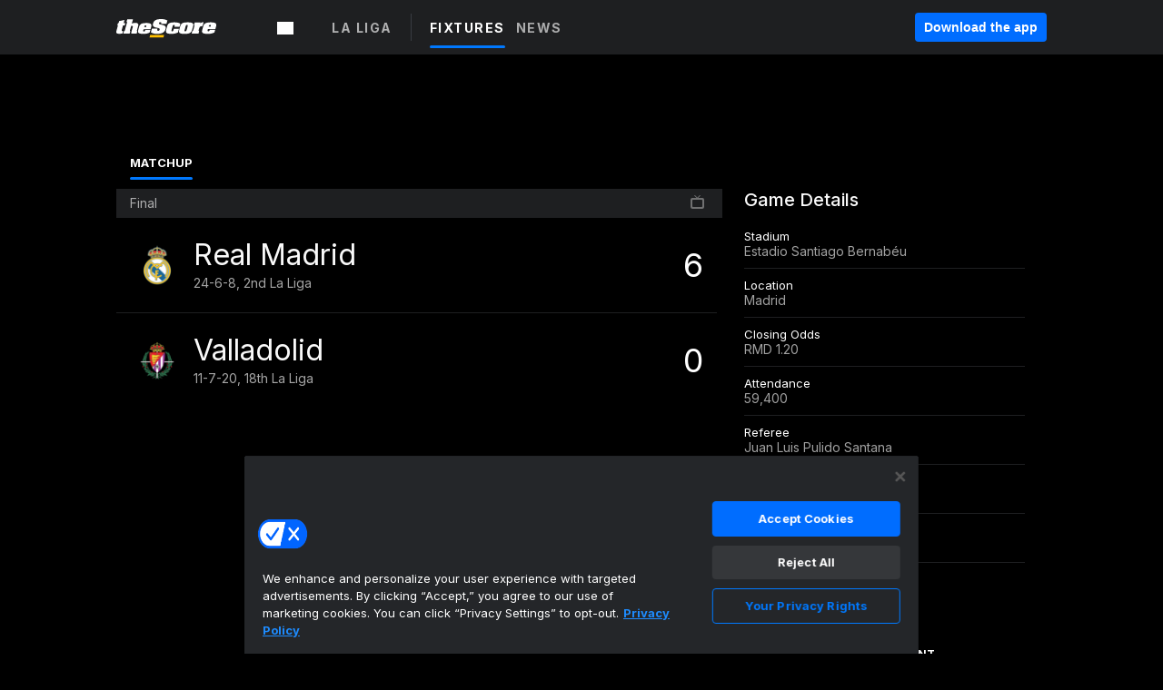

--- FILE ---
content_type: text/html; charset=utf-8
request_url: https://www.thescore.com/liga/events/72552
body_size: 38461
content:
<!DOCTYPE html><html lang="en"><head><script type="b901ccf49b9fc29453ec34e6-text/javascript">
      window.dataLayer = window.dataLayer || [];
      function gtag(){dataLayer.push(arguments);}

      gtag('consent', 'default', {
          ad_storage: "denied",
          analytics_storage: "denied",
          functionality_storage: "denied",
          personalization_storage: "denied",
          security_storage: "denied",
          ad_user_data: “denied”,
          ad_personalization: “denied”,
          'wait_for_update': 500
      });
</script><script type="b901ccf49b9fc29453ec34e6-text/javascript" src="https://cdn.cookielaw.org/consent/0190bc90-bc78-77c9-88aa-94174b82975e/OtAutoBlock.js"></script><script src="https://cdn.cookielaw.org/scripttemplates/otSDKStub.js" type="b901ccf49b9fc29453ec34e6-text/javascript" charSet="UTF-8" data-domain-script="0190bc90-bc78-77c9-88aa-94174b82975e"></script><script type="b901ccf49b9fc29453ec34e6-text/javascript">
      function setupOneTrustClickHandlers() {
          const bannerAcceptBtn = document.getElementById('onetrust-accept-btn-handler');
          const bannerCloseBtn = document.getElementsByClassName(
            'onetrust-close-btn-handler ot-close-icon banner-close-button'
          )[0];
          const pcRejectAllBtn = document.getElementsByClassName('ot-pc-refuse-all-handler')[0];
          const pcSaveBtn = document.getElementsByClassName(
            'save-preference-btn-handler onetrust-close-btn-handler'
          )[0];
          if (bannerAcceptBtn) {
            bannerAcceptBtn.addEventListener('click', () => {
              location.reload();
            });
          }
          if (bannerCloseBtn) {
            bannerCloseBtn.addEventListener('click', () => {
              location.reload();
            });
          }
          if (pcRejectAllBtn) {
            pcRejectAllBtn.addEventListener('click', () => {
              location.reload();
            });
          }
          if (pcSaveBtn) {
            pcSaveBtn.addEventListener('click', () => {
              setTimeout(() => {
                location.reload();
              }, 200); // quick timeout so that the consent receipt can be sent and the cookie can be updated
            });
          }
      }
      function OnetrustAdsConsent(){
          if(googletag.apiReady){
              if(OptanonActiveGroups.match(/,C0004,/)){
                  googletag.pubads().setPrivacySettings({nonPersonalizedAds:false});
                  googletag.pubads().refresh();
                }
              else{
                  googletag.pubads().setPrivacySettings({nonPersonalizedAds:true});
                  googletag.pubads().refresh();
              }
          }
          else{
              setTimeout(()=>OnetrustAdsConsent(),100);
          }
      }
      function OptanonWrapper(){
          setupOneTrustClickHandlers();
          OnetrustAdsConsent();
      }
    </script><script src="https://cdn.cookielaw.org/opt-out/otCCPAiab.js" type="b901ccf49b9fc29453ec34e6-text/javascript" charSet="UTF-8" ccpa-opt-out-ids="C0004" ccpa-opt-out-geo="all" ccpa-opt-out-lspa="false"></script><style>body {
  font-family: "Inter", sans-serif;
  background: #000;
  color: #fff;
  font-weight: 700;
  margin: 0;
  height: 100%;
}

a {
  text-decoration: none;
}

.Layout__skipToContentLink--34Mby {
  background: #006dff;
  color: #fff;
  left: 50%;
  padding: 8px;
  position: absolute;
  transform: translate(-50%, -100%);
  transition: transform 0.3s;
  z-index: 100;
}

.Layout__skipToContentLink--34Mby:focus {
  background-color: #005abe;
  transform: translate(-50%, 0%);
  outline: 2px solid #fff;
}

.Layout__headerContainer--2D6jQ {
  z-index: 3;
}

.Layout__header--15jBU {
  width: 100%;
  height: 63px;
  background-color: #1e1f21;
  box-shadow: 0 2px 6px 0 rgba(0, 0, 0, 0.5);
  display: flex;
  flex-direction: row;
  align-items: center;
  justify-content: center;
  position: fixed;
  z-index: 2;
}

.Layout__container--3VRLs {
  display: flex;
  min-height: 100vh;
  flex-direction: column;
}

.Layout__headercontainer--36Tvx {
  display: flex;
  max-width: 960px;
  align-items: center;
  justify-content: space-between;
  flex: 1 1 auto;
  margin: 0 auto;
  padding: 0 16px;
}

.Layout__downloadButton--o0OSi {
  background: #0078fd;
  width: 130px;
  height: 30px;
  border: none;
  font-size: 12px;
  color: #fff;
  display: block;
  cursor: pointer;
}

.Layout__logo--1W9FE {
  width: 130px;
  height: 24px;
  background: url(/static/vectors/thescore-logo.svg) 0 0 no-repeat;
  display: block;
  background-size: auto 225%;
}

.Layout__container--3VRLs {
  margin: 0 auto;
  overflow: hidden;
  width: 100%;
}

.Layout__content--2Vbni {
  display: flex;
  flex: 1;
  flex-direction: column;
  max-width: 1024px;
  min-height: 80vh;
  margin: 0 auto;
  width: 100%;
}

.Layout__footer--rY2uY {
  width: 100%;
}

.Layout__interstitialContainer--3CE1P {
  z-index: 10;
}

@media (max-width: 768px) {
  .Layout__desktopView--1ftg4 {
    display: none;
  }
}
@media (min-width: 768px) {
  .Layout__header--15jBU {
    margin-bottom: 32px;
  }
  .Layout__headercontainer--36Tvx {
    padding: 0 32px;
  }
}
@media (max-width: 1200px) {
  .Layout__container--3VRLs {
    background: #000 !important;
  }
}</style><style>/* latin-ext */
@font-face {
  font-family: "Roboto";
  font-style: italic;
  font-weight: 400;
  src: local("Roboto Italic"), local("Roboto-Italic"), local("sans-serif"), url(https://fonts.gstatic.com/s/roboto/v18/vSzulfKSK0LLjjfeaxcREhkAz4rYn47Zy2rvigWQf6w.woff2) format("woff2");
  unicode-range: U100-24f, U1-1eff, U20a0-20ab, U20ad-20cf, U2c60-2c7f, UA720-A7FF;
}
/* latin */
@font-face {
  font-family: "Roboto";
  font-style: italic;
  font-weight: 400;
  src: local("Roboto Italic"), local("Roboto-Italic"), local("sans-serif"), url(https://fonts.gstatic.com/s/roboto/v18/vPcynSL0qHq_6dX7lKVByXYhjbSpvc47ee6xR_80Hnw.woff2) format("woff2");
  unicode-range: U0-0ff, U131, U152-153, U2c6, U2da, U2dc, U2000-206f, U2074, U20ac, U2212, U2215;
}
/* latin-ext */
@font-face {
  font-family: "Roboto";
  font-style: normal;
  font-weight: 300;
  src: local("Roboto Light"), local("Roboto-Light"), local("sans-serif-light"), url(https://fonts.gstatic.com/s/roboto/v18/Pru33qjShpZSmG3z6VYwnYX0hVgzZQUfRDuZrPvH3D8.woff2) format("woff2");
  unicode-range: U100-24f, U1-1eff, U20a0-20ab, U20ad-20cf, U2c60-2c7f, UA720-A7FF;
}
/* latin */
@font-face {
  font-family: "Roboto";
  font-style: normal;
  font-weight: 300;
  src: local("Roboto Light"), local("Roboto-Light"), local("sans-serif-light"), url(https://fonts.gstatic.com/s/roboto/v18/Hgo13k-tfSpn0qi1SFdUfZBw1xU1rKptJj_0jans920.woff2) format("woff2");
  unicode-range: U0-0ff, U131, U152-153, U2c6, U2da, U2dc, U2000-206f, U2074, U20ac, U2212, U2215;
}
/* latin-ext */
@font-face {
  font-family: "Roboto";
  font-style: normal;
  font-weight: 400;
  src: local("Roboto"), local("Roboto-Regular"), local("sans-serif"), url(https://fonts.gstatic.com/s/roboto/v18/Ks_cVxiCiwUWVsFWFA3Bjn-_kf6ByYO6CLYdB4HQE-Y.woff2) format("woff2");
  unicode-range: U100-24f, U1-1eff, U20a0-20ab, U20ad-20cf, U2c60-2c7f, UA720-A7FF;
}
/* latin */
@font-face {
  font-family: "Roboto";
  font-style: normal;
  font-weight: 400;
  src: local("Roboto"), local("Roboto-Regular"), local("sans-serif"), url(https://fonts.gstatic.com/s/roboto/v18/oMMgfZMQthOryQo9n22dcuvvDin1pK8aKteLpeZ5c0A.woff2) format("woff2");
  unicode-range: U0-0ff, U131, U152-153, U2c6, U2da, U2dc, U2000-206f, U2074, U20ac, U2212, U2215;
}
/* latin-ext */
@font-face {
  font-family: "Roboto";
  font-style: normal;
  font-weight: 500;
  src: local("Roboto Medium"), local("Roboto-Medium"), local("sans-serif-medium"), url(https://fonts.gstatic.com/s/roboto/v18/oOeFwZNlrTefzLYmlVV1UIX0hVgzZQUfRDuZrPvH3D8.woff2) format("woff2");
  unicode-range: U100-24f, U1-1eff, U20a0-20ab, U20ad-20cf, U2c60-2c7f, UA720-A7FF;
}
/* latin */
@font-face {
  font-family: "Roboto";
  font-style: normal;
  font-weight: 500;
  src: local("Roboto Medium"), local("Roboto-Medium"), local("sans-serif-medium"), url(https://fonts.gstatic.com/s/roboto/v18/RxZJdnzeo3R5zSexge8UUZBw1xU1rKptJj_0jans920.woff2) format("woff2");
  unicode-range: U0-0ff, U131, U152-153, U2c6, U2da, U2dc, U2000-206f, U2074, U20ac, U2212, U2215;
}
/* latin-ext */
@font-face {
  font-family: "Roboto";
  font-style: normal;
  font-weight: 700;
  src: local("Roboto Bold"), local("Roboto-Bold"), local("sans-serif"), url(https://fonts.gstatic.com/s/roboto/v18/97uahxiqZRoncBaCEI3aW4X0hVgzZQUfRDuZrPvH3D8.woff2) format("woff2");
  unicode-range: U100-24f, U1-1eff, U20a0-20ab, U20ad-20cf, U2c60-2c7f, UA720-A7FF;
}
/* latin */
@font-face {
  font-family: "Roboto";
  font-style: normal;
  font-weight: 700;
  src: local("Roboto Bold"), local("Roboto-Bold"), local("sans-serif"), url(https://fonts.gstatic.com/s/roboto/v18/d-6IYplOFocCacKzxwXSOJBw1xU1rKptJj_0jans920.woff2) format("woff2");
  unicode-range: U0-0ff, U131, U152-153, U2c6, U2da, U2dc, U2000-206f, U2074, U20ac, U2212, U2215;
}
/* latin-ext */
@font-face {
  font-family: "Roboto Condensed";
  font-style: normal;
  font-weight: 400;
  src: local("Roboto Condensed"), local("RobotoCondensed-Regular"), local("sans-serif-condensed"), url(https://fonts.gstatic.com/s/robotocondensed/v16/Zd2E9abXLFGSr9G3YK2MsNKDSU5nPdoBdru70FiVyb0.woff2) format("woff2");
  unicode-range: U100-24f, U1-1eff, U20a0-20ab, U20ad-20cf, U2c60-2c7f, UA720-A7FF;
}
/* latin */
@font-face {
  font-family: "Roboto Condensed";
  font-style: normal;
  font-weight: 400;
  src: local("Roboto Condensed"), local("RobotoCondensed-Regular"), local("sans-serif-condensed"), url(https://fonts.gstatic.com/s/robotocondensed/v16/Zd2E9abXLFGSr9G3YK2MsH4vxAoi6d67T_UKWi0EoHQ.woff2) format("woff2");
  unicode-range: U0-0ff, U131, U152-153, U2c6, U2da, U2dc, U2000-206f, U2074, U20ac, U2212, U2215;
}
/* latin-ext */
@font-face {
  font-family: "Inconsolata";
  font-style: normal;
  font-weight: 400;
  src: local("Inconsolata Regular"), local("Inconsolata-Regular"), url(https://fonts.gstatic.com/s/inconsolata/v16/QldKNThLqRwH-OJ1UHjlKGlX5qhExfHwNJU.woff2) format("woff2");
  unicode-range: U100-24f, U259, U1-1eff, U2020, U20a0-20ab, U20ad-20cf, U2113, U2c60-2c7f, UA720-A7FF;
}
/* latin */
@font-face {
  font-family: "Inconsolata";
  font-style: normal;
  font-weight: 400;
  src: local("Inconsolata Regular"), local("Inconsolata-Regular"), url(https://fonts.gstatic.com/s/inconsolata/v16/QldKNThLqRwH-OJ1UHjlKGlZ5qhExfHw.woff2) format("woff2");
  unicode-range: U0-0ff, U131, U152-153, U2bb-2bc, U2c6, U2da, U2dc, U2000-206f, U2074, U20ac, U2122, U2191, U2193, U2212, U2215, UFEFF, UFFFD;
}
/* latin-ext */
@font-face {
  font-family: "Inconsolata";
  font-style: normal;
  font-weight: 700;
  src: local("Inconsolata Bold"), local("Inconsolata-Bold"), url(https://fonts.gstatic.com/s/inconsolata/v16/QldXNThLqRwH-OJ1UHjlKGHiw71n5_zaDpwm80E.woff2) format("woff2");
  unicode-range: U100-24f, U259, U1-1eff, U2020, U20a0-20ab, U20ad-20cf, U2113, U2c60-2c7f, UA720-A7FF;
}
/* latin */
@font-face {
  font-family: "Inconsolata";
  font-style: normal;
  font-weight: 700;
  src: local("Inconsolata Bold"), local("Inconsolata-Bold"), url(https://fonts.gstatic.com/s/inconsolata/v16/QldXNThLqRwH-OJ1UHjlKGHiw71p5_zaDpwm.woff2) format("woff2");
  unicode-range: U0-0ff, U131, U152-153, U2bb-2bc, U2c6, U2da, U2dc, U2000-206f, U2074, U20ac, U2122, U2191, U2193, U2212, U2215, UFEFF, UFFFD;
}</style><link rel="preconnect" href="https://fonts.gstatic.com"/><link href="https://fonts.googleapis.com/css2?family=Inter:wght@400;500;700&amp;display=swap" rel="stylesheet"/><link rel="preload" href="/static/css/grid.css" as="style"/><link rel="preload" href="/static/css/layout.css" as="style"/><meta charSet="utf-8"/><meta property="fb:app_id" content="124052647629735"/><meta property="og:site_name" content="theScore.com"/><meta name="viewport" content="initial-scale=1.0, width=device-width"/><link rel="icon" type="image/png" href="/static/images/favicon.png"/><meta name="google-site-verification" content="WHL02URiqh7UHOzRkgsUZzloEHa6suq6EBCn4m5JFGw"/><script class="kxct" data-id="tl6mtrbuw" data-timing="async" data-version="3.0" type="b901ccf49b9fc29453ec34e6-text/javascript">
  window.Krux||((Krux=function(){Krux.q.push(arguments)}).q=[]);
  (function(){
    var k=document.createElement('script');k.type='text/javascript';k.async=true;
    k.src=(location.protocol==='https:'?'https:':'http:')+'//cdn.krxd.net/controltag/tl6mtrbuw.js';
    var s=document.getElementsByTagName('script')[0];s.parentNode.insertBefore(k,s);
  }());
</script><style>.Header__header--3AxUE {
  width: 100%;
  background-color: #1e1f21;
  display: flex;
  flex-direction: row;
  align-items: center;
  justify-content: center;
  z-index: 2;
  height: 60px;
}

.Header__headerWrap--1FpXt {
  width: 100%;
  height: auto;
  display: flex;
  flex-direction: column;
  background-color: #1e1f21;
  box-shadow: 0 2px 6px 0 rgba(0, 0, 0, 0.5);
}

.Header__logoNavBox--2Xi97 {
  display: flex;
  flex-direction: row;
  align-items: center;
}

.Header__logoInner--2i1J7 {
  align-items: center;
  display: flex;
}

.Header__navContainer--3Nbf6 {
  padding-left: 0;
}

.Header__headerWrap--1FpXt.Header__fixed--2j7PU {
  position: fixed;
}

.Header__headerContainer--yilsM {
  display: flex;
  max-width: 1024px;
  align-items: center;
  justify-content: space-between;
  flex: 1 1 auto;
  margin: 0 auto;
  padding: 0 16px;
  z-index: 2;
}

.Header__scheduleWrap--3KRVz {
  max-width: 1024px;
  margin: 0 16px;
}

.Header__downloadButton--2ZRMD {
  background: #0078fd;
  width: 113px;
  height: 34px;
  border: none;
  font-size: 12px;
  color: #fff;
  display: block;
  cursor: pointer;
}

.Header__logoWrapper--RVaMd {
  padding-top: 2px;
}

.Header__logo--3szyq {
  width: 110px;
  height: 24px;
  background: url(/static/vectors/thescore-logo.svg) 0 2px no-repeat;
  display: block;
  background-size: auto 190%;
}

.Header__hideOnDesktop--239HN {
  display: none;
}

@media (min-width: 992px) {
  .Header__scheduleWrap--3KRVz {
    margin: 0 auto;
  }
}
@media (max-width: 992px) {
  .Header__hideOnMobile--38_eK {
    display: none;
  }
  .Header__hideOnDesktop--239HN {
    display: block;
  }
}</style><style>.ShowBreakingNews__root--WJk-T {
  z-index: 3;
  position: fixed;
}</style><style>/*
  Chevrons in CSS: https://codepen.io/anon/pen/rYGWGY
*/
.DesktopMenu__chevron--GWSEw::before {
  border-style: solid;
  border-width: 0.15em 0.15em 0 0;
  content: "";
  display: inline-block;
  height: 0.35em;
  left: 0.15em;
  position: relative;
  top: 0;
  transform: rotate(-45deg);
  vertical-align: top;
  width: 0.35em;
  margin-top: 0.3em;
}

.DesktopMenu__chevron--GWSEw.DesktopMenu__bottom--1RUm5::before {
  top: 0;
  transform: rotate(135deg);
}

.DesktopMenu__hamburgerWrapper--2jaHU {
  background-color: transparent;
  margin-left: -16px;
  padding: 22px;
  position: relative;
  top: 2px;
}

.DesktopMenu__hamburgerWrapper--2jaHU:focus {
  outline: 2px solid #fff;
}

.DesktopMenu__highlight--2uOKF {
  margin-left: -5px;
  padding: 5px;
  border-radius: 2px;
  width: 110px;
  display: inline-block;
  background-color: rgb(62, 62, 70);
}

.DesktopMenu__chevron--GWSEw {
  padding-left: 5px;
}

.DesktopMenu__dropdownMenu--1u-qp {
  position: absolute;
  top: 100%;
  left: 0;
  background-color: #141414;
  z-index: 100;
  height: auto;
  cursor: initial;
  box-shadow: 2px 1px 5px 3px rgba(30, 31, 33, 0.25);
}
.DesktopMenu__dropdownMenu--1u-qp a:focus {
  outline: 1px solid #fff;
}

.DesktopMenu__flexWrapper--364lc {
  align-items: center;
  display: flex;
}

.DesktopMenu__dropdownMenus--sl072 {
  align-items: baseline;
}

.DesktopMenu__dropdownWrapper--3o1J9 {
  display: flex;
  padding: 20px;
  width: 850px;
}

.DesktopMenu__dropdownWrapper--3o1J9 > :first-child {
  width: 120px;
}

.DesktopMenu__mainMenu--3LU1u {
  -webkit-font-smoothing: antialiased;
  margin: 0 auto;
  position: relative;
  height: 60px;
  font-size: 13px;
  font-weight: 700;
  letter-spacing: 0.3px;
  line-height: 1.27;
  text-align: center;
  color: #f9f9f9;
  padding: 0 0 0 16px;
  cursor: pointer;
  display: flex;
  margin-left: 25px;
}

.DesktopMenu__leagues--275E- {
  flex: 1;
}

.DesktopMenu__divider--2ILjp {
  border-right: 1px solid #393c42;
  height: 30px;
  margin: 0 20px 0 0;
  padding: 0 20px;
}

.DesktopMenu__mainMenu--3LU1u ul {
  list-style: none;
  padding: 0;
  margin: 0;
}

.DesktopMenu__mainMenu--3LU1u.DesktopMenu__hide--p0oNT::after {
  display: none;
}

.DesktopMenu__mainMenu--3LU1u:focus {
  outline: none;
}

.DesktopMenu__menuButton--17JlI {
  position: relative;
  align-items: center;
  display: flex;
}

.DesktopMenu__menuButton--17JlI:focus {
  outline: none;
}

.DesktopMenu__menuHeader--2BAds {
  font-size: 16px;
  font-weight: 500;
  line-height: 1.4;
  letter-spacing: normal;
  text-align: left;
  padding-bottom: 10px;
  margin: 0;
  color: #fff;
}

.DesktopMenu__menuElement--Ixe-8 {
  opacity: 0.65;
  font-weight: 700;
  font-size: 13px;
  line-height: 1.43;
  letter-spacing: 1.5px;
  text-align: left;
  color: #f9f9f9;
  cursor: pointer;
  padding: 6px 0;
  text-transform: uppercase;
  display: flex;
  align-items: center;
}

.DesktopMenu__menuElement--Ixe-8:focus {
  outline: none;
}

.DesktopMenu__menuElement--Ixe-8:hover {
  opacity: 1;
}

.DesktopMenu__leagueHeader--2PlsL {
  -webkit-font-smoothing: antialiased;
  font-size: 14px;
  font-weight: 700;
  line-height: 1.38;
  letter-spacing: 1.5px;
  color: rgba(255, 255, 255, 0.65);
}

.DesktopMenu__leagueElement--1v_mZ {
  flex: 1;
}
.DesktopMenu__leagueElement--1v_mZ li {
  border-bottom: 1px solid #393c42;
}
.DesktopMenu__leagueElement--1v_mZ:first-child {
  margin-right: 20px;
}

.DesktopMenu__leagueIcon--1VRSr {
  width: 14px;
  height: 14px;
  display: inline-block;
  margin-right: 10px;
  background-color: #fff;
  position: relative;
  min-width: 14px;
  min-height: 14px;
}

.DesktopMenu__selected--LN__k .DesktopMenu__leagueIcon--1VRSr {
  background-color: #0078fd;
}

.DesktopMenu__selected--LN__k.DesktopMenu__menuElement--Ixe-8 {
  opacity: 1;
}

.DesktopMenu__leagueMenu--15QaT {
  -webkit-font-smoothing: antialiased;
  position: relative;
  height: 60px;
  font-size: 13px;
  font-weight: 700;
  letter-spacing: 0.3px;
  line-height: 1.27;
  text-align: center;
  color: #f9f9f9;
  cursor: pointer;
  display: -ms-flexbox;
  display: flex;
  background-color: transparent;
  align-items: center;
}

.DesktopMenu__leagueMenu--15QaT .DesktopMenu__dropdownMenu--1u-qp {
  width: auto;
  min-width: 150px;
}

.DesktopMenu__hoverMenu--1EYKj {
  background-color: #3a3d40;
}

.DesktopMenu__auto--2nbcs {
  mask: url("/static/vectors/sportIcons/auto.svg") no-repeat 0 0/cover;
}

.DesktopMenu__baseball--157ve {
  mask: url("/static/vectors/sportIcons/baseball.svg") no-repeat 0 0/cover;
}

.DesktopMenu__basketball--1fsGj {
  mask: url("/static/images/sportIcons/basketball@2x.png") no-repeat 0 0/cover;
}

.DesktopMenu__football--5C_7U {
  mask: url("/static/images/sportIcons/football@2x.png") no-repeat 0 0/cover;
}

.DesktopMenu__golf--Vrkem {
  mask: url("/static/vectors/sportIcons/golf.svg") no-repeat 0 0/cover;
}

.DesktopMenu__hockey--ijg_I {
  mask: url("/static/vectors/sportIcons/hockey.svg") no-repeat 0 0/cover;
}

.DesktopMenu__mma--1agJg {
  mask: url("/static/vectors/sportIcons/mma.svg") no-repeat 0 0/cover;
}

.DesktopMenu__soccer--19nh1 {
  mask: url("/static/images/sportIcons/soccer@2x.png") no-repeat 0 0/cover;
}

.DesktopMenu__tennis--2ebXP {
  mask: url("/static/vectors/sportIcons/tennis.svg") no-repeat 0 0/cover;
}

.DesktopMenu__hamburger--1G9cL {
  width: 18px;
  margin-right: 0;
  mask: url("/static/vectors/menu.svg") no-repeat 0 0/cover;
}

.DesktopMenu__link--jhJVn:focus {
  outline: 2px solid #fff;
}

.DesktopMenu__menuElementInnerContainer--dxs5h {
  align-items: center;
  display: flex;
  flex: 1;
  justify-content: space-between;
}</style><style>.GetTheAppModal__desktopView--4RSQi {
  display: none;
}

.GetTheAppModal__mobileView--ERBHC {
  display: block;
}

.GetTheAppModal__overlay--s7K52 {
  background-color: rgba(0, 0, 0, 0.3);
  position: fixed;
  top: 0;
  left: 0;
  width: 100vw;
  height: 100vh;
  z-index: 100;
}

.GetTheAppModal__thankYouMessage--3ENwT {
  width: 100%;
  height: 100%;
  text-align: center;
  font-size: 25px;
  font-weight: 400;
  margin-top: 220px;
}

.GetTheAppModal__modalContainer--Noqwb {
  position: absolute;
  background-color: #f9f9f9;
  left: calc(50% - 400px);
  top: calc(50% - 270px);
  width: 800px;
  height: 540px;
  border-radius: 8px;
  background-image: linear-gradient(to bottom, #f9f9f9, #eee);
  color: #000;
  box-shadow: 0 0 25px #000;
  transition: 1s;
}
.GetTheAppModal__modalContainer--Noqwb:focus {
  outline: 0;
}
.GetTheAppModal__modalContainer--Noqwb .GetTheAppModal__closeX--33p5P {
  position: absolute;
  right: 16px;
  top: 16px;
  font-size: 22px;
  cursor: pointer;
  padding: 0 2px;
}
body.user-is-tabbing .GetTheAppModal__modalContainer--Noqwb .GetTheAppModal__closeX--33p5P:focus {
  outline: 2px solid #1e1f21;
}
.GetTheAppModal__modalContainer--Noqwb .GetTheAppModal__closeX--33p5P:hover {
  color: #ddd;
}
.GetTheAppModal__modalContainer--Noqwb .GetTheAppModal__appRatingContainer--1_EFr .GetTheAppModal__appTitle--1XXmt {
  font-weight: 700;
}
.GetTheAppModal__modalContainer--Noqwb .GetTheAppModal__appRatingContainer--1_EFr .GetTheAppModal__appDownloads--2Gavz {
  font-size: 12px;
}
.GetTheAppModal__modalContainer--Noqwb .GetTheAppModal__appRatingContainer--1_EFr .GetTheAppModal__appIcon--xrudK {
  float: left;
  vertical-align: top;
  margin-right: 7px;
}
.GetTheAppModal__modalContainer--Noqwb .GetTheAppModal__appRatingContainer--1_EFr img {
  padding-left: 3px;
}
.GetTheAppModal__modalContainer--Noqwb .GetTheAppModal__title--3KxsL {
  width: 560px;
  height: 76px;
  font-size: 32px;
  text-align: center;
  color: #393c42;
  margin: 0 auto;
  margin-top: 40px;
  margin-bottom: 40px;
}
.GetTheAppModal__modalContainer--Noqwb .GetTheAppModal__sendButton--2A1jf {
  text-align: center;
  margin-top: 15px;
  box-sizing: border-box;
  width: 180px;
  height: 52px;
  border-radius: 4px;
  background-color: #006dff;
  font-size: 16px;
  font-weight: 700;
  color: #fff;
  cursor: pointer;
}
.GetTheAppModal__modalContainer--Noqwb .GetTheAppModal__sendButton--2A1jf:hover {
  background-color: #005abe;
}
body.user-is-tabbing .GetTheAppModal__modalContainer--Noqwb .GetTheAppModal__sendButton--2A1jf:focus {
  box-shadow: 0 0 0 2px #1e1f21;
}
.GetTheAppModal__modalContainer--Noqwb .GetTheAppModal__promptMessage--XuCvX {
  margin-top: 5px;
}
.GetTheAppModal__modalContainer--Noqwb .GetTheAppModal__signupContainer--1h4xV {
  font-size: 14px;
  font-weight: 400;
  vertical-align: top;
  padding: 0 38px;
  display: inline-block;
  box-sizing: border-box;
  width: 500px;
}
.GetTheAppModal__modalContainer--Noqwb .GetTheAppModal__signupContainer--1h4xV .GetTheAppModal__switchContainer--2Mjyq {
  cursor: pointer;
  margin: 20px 0;
  width: 362px;
  height: 52px;
  border-radius: 26px;
  border: solid 1px #f9f9f9;
}
.GetTheAppModal__modalContainer--Noqwb .GetTheAppModal__signupContainer--1h4xV .GetTheAppModal__switchOn--3uL6B {
  font-size: 16px;
  display: inline-block;
  text-align: center;
  box-sizing: border-box;
  color: #fff;
  width: 181px;
  height: 52px;
  border-radius: 26px;
  background-color: #aaa;
}
.GetTheAppModal__modalContainer--Noqwb .GetTheAppModal__signupContainer--1h4xV .GetTheAppModal__switchOn--3uL6B:focus {
  outline: 0;
}
.GetTheAppModal__modalContainer--Noqwb .GetTheAppModal__signupContainer--1h4xV .GetTheAppModal__switchOff--3b48R {
  font-size: 16px;
  display: inline-block;
  text-align: center;
  box-sizing: border-box;
  color: #fff;
  width: 181px;
  height: 52px;
  border-radius: 26px;
  color: #393c42;
}
.GetTheAppModal__modalContainer--Noqwb .GetTheAppModal__signupContainer--1h4xV .GetTheAppModal__switchOff--3b48R:focus {
  outline: 0;
}
.GetTheAppModal__modalContainer--Noqwb .GetTheAppModal__signupContainer--1h4xV input {
  font-size: 16px;
  margin-top: 15px;
  padding: 13px;
  border: 1px solid #acacac;
  border-radius: 5px;
  width: 280px;
}
.GetTheAppModal__modalContainer--Noqwb .GetTheAppModal__signupContainer--1h4xV select {
  font-size: 16px;
  margin-right: 15px;
}
.GetTheAppModal__modalContainer--Noqwb .GetTheAppModal__mobileImageContainer--1co_5 {
  display: inline-block;
  width: 275px;
}
.GetTheAppModal__modalContainer--Noqwb .GetTheAppModal__getAppStores--1URXu {
  margin: 10px 0;
}
.GetTheAppModal__modalContainer--Noqwb .GetTheAppModal__getAppStores--1URXu ul {
  margin: 0;
  padding: 0;
  list-style: none;
}
.GetTheAppModal__modalContainer--Noqwb .GetTheAppModal__getAppStores--1URXu li {
  margin-right: 5px;
  display: inline-block;
}

.GetTheAppModal__getTheAppButton--1tOrV {
  background-color: #006dff;
  margin-left: -100px;
  height: 32px;
  border: none;
  font-size: 14px;
  color: #fff;
  display: block;
  cursor: pointer;
  text-align: center;
  font-weight: 700;
  line-height: 32px;
  border-radius: 4px;
  padding: 0 10px;
}
.GetTheAppModal__getTheAppButton--1tOrV:hover {
  background-color: #005abe;
}
body.user-is-tabbing .GetTheAppModal__getTheAppButton--1tOrV:focus {
  box-shadow: 0 0 0 2px #fff;
}

.GetTheAppModal__appStoreButton--uC06M {
  display: inline-block;
}
.GetTheAppModal__appStoreButton--uC06M img {
  vertical-align: bottom;
}
body.user-is-tabbing .GetTheAppModal__appStoreButton--uC06M:focus {
  outline: 2px solid #3290fc;
}

@media (max-width: 768px) {
  .GetTheAppModal__modalContainer--Noqwb {
    left: 0;
    top: 0;
    width: 100%;
    height: 100%;
    border-radius: 0;
  }
  .GetTheAppModal__modalContainer--Noqwb .GetTheAppModal__title--3KxsL {
    width: auto;
    height: auto;
    font-size: 26px;
    margin-top: 0;
  }
  .GetTheAppModal__modalContainer--Noqwb .GetTheAppModal__signupContainer--1h4xV {
    width: auto;
    padding: 0;
  }
  .GetTheAppModal__modalContainer--Noqwb .GetTheAppModal__signupContainer--1h4xV input {
    width: 100%;
    box-sizing: border-box;
  }
  .GetTheAppModal__modalContainer--Noqwb .GetTheAppModal__sendButton--2A1jf {
    width: 100%;
  }
  .GetTheAppModal__modalContainer--Noqwb .GetTheAppModal__getAppStores--1URXu {
    margin: 50px 0;
    text-align: center;
  }
  .GetTheAppModal__modalContainer--Noqwb .GetTheAppModal__mobileImageContainer--1co_5 {
    display: block;
    text-align: center;
    width: 100%;
  }
  .GetTheAppModal__modalContentContainer--OtLNJ {
    padding: 50px 10px 10px;
    height: 100%;
    max-width: 400px;
    margin: 0 auto;
    overflow: auto;
  }
}</style><style>.Nav__nav--2HXbc {
  align-items: center;
  display: flex;
  height: 38px;
  max-width: 720px;
  justify-content: left;
  padding: 0 16px;
}

.Nav__desktopMenu--adRpn {
  display: none;
}

.Nav__subNavWrap--1GJe0 {
  height: 100%;
  min-width: 0;
  max-width: 100%;
}

@media (min-width: 992px) {
  .Nav__nav--2HXbc {
    margin: 0;
    justify-content: start;
    z-index: 2;
  }
  .Nav__desktopMenu--adRpn {
    display: block;
  }
  .Nav__mobileMenu--1AdSC {
    display: none;
  }
}</style><style>.SubNav__link--1XEsc:focus {
  box-shadow: inset 0 0 0 2px #fff;
  outline: none;
}</style><style>.matchup__matchupMenuContainer--3CX8P {
  padding: 10px 10px 0 15px;
}

.matchup__resultsMatchupCard--AJBxt {
  width: 50%;
}

@media (max-width: 768px) {
  .matchup__matchupMenuContainer--3CX8P {
    padding-top: 5px;
  }
  .matchup__resultsMatchupCard--AJBxt {
    width: auto;
  }
}</style><title>Valladolid vs. Real Madrid | April 2, 2023 | LIGA | Soccer | theScore.com</title><meta property="og:title" content="Valladolid vs. Real Madrid | April 2, 2023 | LIGA | Soccer"/><meta property="og:type" content="article"/><meta property="og:url"/><meta property="og:locale" content="en_CA"/><meta property="og:image"/><meta property="og:image:secure_url"/><meta property="og:image:type" content="image/jpeg"/><meta property="og:image:width" content="1200"/><meta property="og:image:height" content="630"/><meta property="og:description" content="Trending News &amp; Rumors for Football, Basketball, Baseball, Hockey, Soccer &amp; More"/><meta name="twitter:card" content="summary_large_image"/><meta name="twitter:site" content="@theScore"/><meta name="twitter:title" content="Valladolid vs. Real Madrid | April 2, 2023 | LIGA | Soccer"/><meta name="twitter:description" content="Trending News &amp; Rumors for Football, Basketball, Baseball, Hockey, Soccer &amp; More"/><meta name="twitter:image" content="/static/vectors/thescore-logo.svg"/><meta name="description" content="Trending News &amp; Rumors for Football, Basketball, Baseball, Hockey, Soccer &amp; More"/><script type="application/ld+json">{
          
    "@context": "http://schema.org",
    "@type": "CreativeWork",
    "headline": "Valladolid vs. Real Madrid | April 2, 2023 | LIGA | Soccer",
    "mainEntityOfPage": "undefined",
    "description": "Trending News & Rumors for Football, Basketball, Baseball, Hockey, Soccer & More",
    "datePublished": "2026-01-20T08:56:14.224Z",
    "author": {
      "@type": "Person",
      "name": "undefined"
    },
  
      "image": {
        "@type": "ImageObject",
        "url": "undefined",
        "height": 576,
        "width": 768
      },
    
          "publisher": {
            "@type": "Organization",
            "name": "theScore",
            "logo": {
              "@type": "ImageObject",
              "url": "https://thescore-web-artifacts.s3.amazonaws.com/images/theScore-60px-h.png",
              "width": 330,
              "height": 60
            }
          }
        }</script><style>.MatchupMenu__mobileView--2j2GD {
  height: 100%;
}

.MatchupMenu__link--2nyIP:focus {
  outline: none;
  box-shadow: inset 0 0 0 2px #fff;
}

@media (min-width: 768px) {
  .MatchupMenu__mobileView--2j2GD {
    display: none;
  }
}</style><style> {
  /*
   * Container style
   */
  /*
   * Scrollbar rail styles
   */
  /*
   * Scrollbar thumb styles
   */
  /* MS supports */
}
.ps {
  overflow: hidden !important;
  overflow-anchor: none;
  -ms-overflow-style: none;
  touch-action: auto;
  -ms-touch-action: auto;
}
.ps__rail-x {
  display: none;
  opacity: 0;
  transition: background-color 0.2s linear, opacity 0.2s linear;
  -webkit-transition: background-color 0.2s linear, opacity 0.2s linear;
  height: 15px;
  /* there must be 'bottom' or 'top' for ps__rail-x */
  bottom: 0px;
  /* please don't change 'position' */
  position: absolute;
}
.ps__rail-y {
  display: none;
  opacity: 0;
  transition: background-color 0.2s linear, opacity 0.2s linear;
  -webkit-transition: background-color 0.2s linear, opacity 0.2s linear;
  width: 15px;
  /* there must be 'right' or 'left' for ps__rail-y */
  right: 0;
  /* please don't change 'position' */
  position: absolute;
}
.ps--active-x > .ps__rail-x,
.ps--active-y > .ps__rail-y {
  display: block;
  background-color: transparent;
}
.ps:hover > .ps__rail-x,
.ps:hover > .ps__rail-y,
.ps--focus > .ps__rail-x,
.ps--focus > .ps__rail-y,
.ps--scrolling-x > .ps__rail-x,
.ps--scrolling-y > .ps__rail-y {
  opacity: 0.6;
}
.ps .ps__rail-x:hover,
.ps .ps__rail-y:hover,
.ps .ps__rail-x:focus,
.ps .ps__rail-y:focus,
.ps .ps__rail-x.ps--clicking,
.ps .ps__rail-y.ps--clicking {
  background-color: #eee;
  opacity: 0.9;
}
.ps__thumb-x {
  background-color: #aaa;
  border-radius: 6px;
  transition: background-color 0.2s linear, height 0.2s ease-in-out;
  -webkit-transition: background-color 0.2s linear, height 0.2s ease-in-out;
  height: 6px;
  /* there must be 'bottom' for ps__thumb-x */
  bottom: 2px;
  /* please don't change 'position' */
  position: absolute;
}
.ps__thumb-y {
  background-color: #aaa;
  border-radius: 6px;
  transition: background-color 0.2s linear, width 0.2s ease-in-out;
  -webkit-transition: background-color 0.2s linear, width 0.2s ease-in-out;
  width: 6px;
  /* there must be 'right' for ps__thumb-y */
  right: 2px;
  /* please don't change 'position' */
  position: absolute;
}
.ps__rail-x:hover > .ps__thumb-x,
.ps__rail-x:focus > .ps__thumb-x,
.ps__rail-x.ps--clicking .ps__thumb-x {
  background-color: #999;
  height: 11px;
}
.ps__rail-y:hover > .ps__thumb-y,
.ps__rail-y:focus > .ps__thumb-y,
.ps__rail-y.ps--clicking .ps__thumb-y {
  background-color: #999;
  width: 11px;
}
@supports (-ms-overflow-style: none) {
  .ps {
    overflow: auto !important;
  }
}
@media screen and (-ms-high-contrast: active), (-ms-high-contrast: none) {
  .ps {
    overflow: auto !important;
  }
}
.ps .ps__rail-x:hover,
.ps .ps__rail-y:hover,
.ps .ps__rail-x:focus,
.ps .ps__rail-y:focus,
.ps .ps__rail-x.ps--clicking,
.ps .ps__rail-y.ps--clicking {
  background-color: transparent;
}

.ScrollMenu__scrollMenu--Dyi3i {
  -webkit-font-smoothing: antialiased;
  position: relative;
  display: flex;
  width: 100%;
}

.ScrollMenu__headingScrollWrapper--2fVpa {
  overflow: hidden;
  width: 100%;
  -webkit-overflow-scrolling: touch;
}

.ScrollMenu__headingScroll--1THJf {
  position: relative;
  display: flex;
  height: 100%;
  width: 100%;
  padding-bottom: 10px;
}

.ScrollMenu__scrollButton--275mg {
  top: 0;
  bottom: 0;
  flex-shrink: 0;
  cursor: pointer;
  background: no-repeat center/80% url(/static/vectors/desktop-arrow.svg);
  padding-left: 20px;
  margin-top: -10px;
  margin-left: 10px;
  margin-right: 0;
}

.ScrollMenu__hidden--2n9bO {
  display: hidden;
}

.ScrollMenu__scrollButton--275mg:focus {
  outline: none;
}

.ScrollMenu__scrollLeft--2PKKo {
  -moz-transform: scaleX(-1);
  -o-transform: scaleX(-1);
  -webkit-transform: scaleX(-1);
  transform: scaleX(-1);
  filter: FlipH;
  -ms-filter: "FlipH";
  margin-left: 0;
  margin-right: 10px;
}

@media only screen and (max-width: 768px) {
  .ScrollMenu__scrollButton--275mg {
    display: none;
  }
}</style><style>.ScrollMenuElement__firstCard--eHH6q {
  margin-left: 20px;
}

.ScrollMenuElement__headingBox--2RLss {
  cursor: pointer;
  display: inline-flex;
  align-items: center;
  position: relative;
  height: 38px;
  margin: 0 12px 0 0;
}

.ScrollMenuElement__headingBox--2RLss[role=button]:focus {
  outline: none;
  box-shadow: inset 0 0 0 2px #fff;
}

.ScrollMenuElement__headingBox--2RLss:focus {
  outline: none;
}

.ScrollMenuElement__heading--35tvp {
  white-space: nowrap;
  font-size: 11px;
  font-weight: 700;
  color: rgba(249, 249, 249, 0.65);
  -webkit-transition: color 0.3s;
  -moz-transition: color 0.3s;
  transition: color 0.3s;
}

.ScrollMenuElement__selected--3ROWz .ScrollMenuElement__heading--35tvp::after,
.ScrollMenuElement__headingBox--2RLss .ScrollMenuElement__heading--35tvp::after {
  position: absolute;
  bottom: 0;
  left: 0;
  right: 0;
  display: block;
  margin: 0 auto;
  height: 3px;
  background-color: #0078fd;
  content: "";
  border-radius: 1.5px;
}

.ScrollMenuElement__navMenu--uX4-L .ScrollMenuElement__heading--35tvp {
  font-size: 14px;
  letter-spacing: 1.5px;
  line-height: 1.38;
}

.ScrollMenuElement__navMenu--uX4-L .ScrollMenuElement__heading--35tvp::after {
  bottom: -4px;
}

.ScrollMenuElement__headingBox--2RLss .ScrollMenuElement__heading--35tvp::after {
  width: 0;
  opacity: 0;
  -webkit-transition: width 0.3s, opacity 0.6s;
  -moz-transition: width 0.3s, opacity 0.6s;
  transition: width 0.3s, opacity 0.6s;
}

@media (min-width: 768px) {
  .ScrollMenuElement__selected--3ROWz .ScrollMenuElement__heading--35tvp::after,
  .ScrollMenuElement__headingBox--2RLss:hover .ScrollMenuElement__heading--35tvp::after,
  .ScrollMenuElement__headingBox--2RLss:focus .ScrollMenuElement__heading--35tvp::after {
    opacity: 1;
    width: 100%;
  }
  .ScrollMenuElement__selected--3ROWz .ScrollMenuElement__heading--35tvp,
  .ScrollMenuElement__headingBox--2RLss:hover .ScrollMenuElement__heading--35tvp {
    color: white;
  }
  .ScrollMenuElement__navMenu--uX4-L .ScrollMenuElement__heading--35tvp::after {
    bottom: -4px;
  }
  .ScrollMenuElement__heading--35tvp {
    font-size: 13px;
  }
}
@media (max-width: 768px) {
  .ScrollMenuElement__selected--3ROWz .ScrollMenuElement__heading--35tvp::after,
  .ScrollMenuElement__heading--35tvp::after,
  .ScrollMenuElement__headingBox--2RLss:focus .ScrollMenuElement__heading--35tvp::after {
    opacity: 1;
    width: 100%;
  }
  .ScrollMenuElement__firstCard--eHH6q {
    margin-left: 12px;
  }
  .ScrollMenuElement__navMenu--uX4-L.ScrollMenuElement__headingBox--2RLss {
    margin-right: 10px;
  }
  .ScrollMenuElement__selected--3ROWz .ScrollMenuElement__heading--35tvp,
  .ScrollMenuElement__headingBox--2RLss {
    opacity: 1;
    color: white;
  }
  .ScrollMenuElement__heading--35tvp {
    font-size: 13px;
  }
  .ScrollMenuElement__navMenu--uX4-L .ScrollMenuElement__heading--35tvp::after {
    bottom: 0;
  }
  .ScrollMenuElement__navMenu--uX4-L .ScrollMenuElement__heading--35tvp {
    font-size: 14px;
  }
}</style><style>.SoccerMatchup__header--2DPAS {
  padding-left: 8px;
  padding-bottom: 8px;
  font-size: 16px;
}

.SoccerMatchup__card--2Hr8s {
  padding-bottom: 20px;
}

.SoccerMatchup__cardHeader--RxuOH {
  font-size: 16px;
  color: #f9f9f9;
  font-weight: 500;
  margin: 10px;
}

.SoccerMatchup__preGameStatsCard--18KZp {
  height: 350px;
  overflow: hidden;
  padding-bottom: 20px;
}

.SoccerMatchup__desktopView--2cimd {
  display: none;
}

.SoccerMatchup__teamStatsCard--pnkXG {
  height: 350px;
}

.SoccerMatchup__teamStats--AncmV {
  height: 300px;
  overflow: hidden;
}

.SoccerMatchup__teamStatsGetTheApp--1o9HL {
  position: relative;
  top: -340px;
}

@media (max-width: 768px) {
  .SoccerMatchup__teamStatsCard--pnkXG {
    height: 290px;
  }
  .SoccerMatchup__teamStats--AncmV {
    height: 240px;
    overflow: hidden;
  }
}
@media (min-width: 768px) {
  .SoccerMatchup__teamStatsCard--pnkXG,
  .SoccerMatchup__teamStats--AncmV {
    height: 100%;
  }
  .SoccerMatchup__header--2DPAS {
    font-size: 20px;
    padding-bottom: 10px;
  }
  .SoccerMatchup__column--1cClh {
    padding-right: 16px;
  }
  .SoccerMatchup__desktopView--2cimd {
    display: block;
  }
  .SoccerMatchup__mobileView--aJZ3z {
    display: none;
  }
  .SoccerMatchup__cardHeader--RxuOH {
    font-size: 20px;
  }
}</style><style>.Matchup__seriesTracker--3-eho {
  color: #f9f9f9;
  background-color: #0078fd;
  padding: 0 14px;
  height: 24px;
  line-height: 24px;
  font-size: 12px;
  font-weight: 400;
  letter-spacing: 0.3px;
}
.Matchup__seriesTracker--3-eho .Matchup__round--10pKb {
  width: 45%;
  float: left;
}
.Matchup__seriesTracker--3-eho .Matchup__description--3gWSn {
  width: 45%;
  float: right;
  text-align: right;
}

.Matchup__tvListing--1AotC {
  align-items: center;
  display: flex;
}

.Matchup__tvListingStation--1l92Z {
  overflow: hidden;
  text-overflow: ellipsis;
  white-space: nowrap;
  max-width: 150px;
}

.Matchup__tvListingIcon--1Tggp {
  width: 15px;
  height: 18px;
  background: url("/static/vectors/tv-icon.svg") 0 0 no-repeat;
  display: inline-block;
  vertical-align: middle;
  margin-right: 5px;
}

.Matchup__teamDetail--2atG9 {
  display: inline-block;
}

.Matchup__logoWrapper--1cGlz {
  display: inline-block;
  width: 60px;
  height: 60px;
  padding-right: 10px;
}

.Matchup__logo--23p9b {
  width: 60px;
  height: 60px;
}

.Matchup__logoDefault--Wqtxw {
  border: 8px solid #000;
  border-radius: 50%;
  box-sizing: border-box;
  background-color: #1e1f21;
  width: 60px;
  height: 60px;
}

.Matchup__teamRow--4gVKU {
  align-items: center;
  display: flex;
  flex: 1;
  flex-direction: row;
  min-height: 80px;
  padding: 5px 5px 5px 15px;
}

.Matchup__separator--np55_ {
  border-bottom: 1px solid #1e1f21;
}

.Matchup__teamName--18wWE {
  font-size: 24px;
  font-weight: 400;
  color: #f9f9f9;
  display: inline-block;
}

.Matchup__teamRecord--1G8XJ {
  opacity: 0.65;
  font-size: 14px;
  font-weight: 400;
  line-height: 1.71;
  color: #fff;
}

.Matchup__teamScoreContainer---xua3 {
  display: flex;
  margin-left: auto;
}

.Matchup__teamScore--1TouM {
  align-items: center;
  display: flex;
  margin-left: auto;
  margin-right: 10px;
  font-size: 32px;
  font-weight: 400;
  text-align: right;
  color: #fff;
}

.Matchup__teamScoreNumber--1nPpx {
  display: flex;
  min-width: 50px;
  justify-content: flex-end;
}

.Matchup__MLBMatchupInfo--dh-vq {
  align-items: center;
  display: flex;
  margin: 0 0 0 10px;
}
.Matchup__MLBMatchupInfo--dh-vq svg {
  margin: 0 0 0 6px;
}

.Matchup__clockLabel--290Pp {
  align-items: center;
  display: flex;
}

.Matchup__loader--3hxGD {
  align-items: center;
  display: flex;
  margin-left: 10px;
  width: 20px;
}
.Matchup__loader--3hxGD > div {
  height: 20px;
}
.Matchup__loader--3hxGD > div div {
  border-width: 2px;
  margin-left: 5px;
  height: 16px;
  width: 16px;
}

.Matchup__lastPlay--60RDr {
  color: #f9f9f9;
  margin-top: 10px;
}
.Matchup__lastPlay--60RDr h3 {
  font-size: 16px;
  font-weight: 500;
  margin-left: 10px;
  margin-bottom: 10px;
}

.Matchup__lastPlayContent--SG6GN {
  background-color: #0c0d0e;
  color: #eee;
  font-size: 14px;
  font-weight: 500;
  padding: 12px;
}

.Matchup__timeouts--3c0x5 {
  display: flex;
  flex-direction: column;
  padding-top: 4px;
}

.Matchup__timeout--2vxAG {
  background-color: #fabb00;
  border-radius: 100px;
  display: flex;
  margin-bottom: 5px;
  height: 4px;
  pointer-events: none;
  width: 4px;
}

.Matchup__teamAnchor--PZz3r {
  align-items: center;
  display: flex;
  text-decoration: none;
  padding: 0 6px 0 0;
}
.Matchup__teamAnchor--PZz3r:hover {
  opacity: 0.85;
  text-decoration: none;
}

.Matchup__clockLabelAndFrame--2s8TQ {
  align-items: center;
  display: flex;
}

.Matchup__ballLocation--3B8oa {
  margin: 0 0 0 10px;
}

@media (min-width: 992px) {
  .Matchup__teamScoreNumber--1nPpx {
    margin: 0 0 0 20px;
  }
}
@media (min-width: 768px) {
  .Matchup__tvListingStation--1l92Z {
    max-width: 300px;
  }
  .Matchup__teamName--18wWE {
    font-size: 32px;
  }
  .Matchup__teamRow--4gVKU {
    min-height: 94px;
  }
  .Matchup__teamScore--1TouM {
    font-size: 36px;
  }
  .Matchup__lastPlay--60RDr h3 {
    font-size: 20px;
  }
}</style><style>.CardHeader__header--32IBm {
  align-items: center;
  display: flex;
  justify-content: space-between;
  font-size: 14px;
  min-height: 32px;
  line-height: 32px;
  background-color: #1e1f21;
  padding: 0 15px;
}
.CardHeader__header--32IBm > div,
.CardHeader__header--32IBm > span {
  color: #f9f9f9;
  opacity: 0.65;
  font-weight: 400;
}

.CardHeader__disableFlex--2_2lu {
  display: block;
}</style><style>.GameDetailsCard__root--nSocN {
  width: 100%;
  font-weight: 400;
}

.GameDetailsCard__title--JoKju {
  font-size: 16px;
  font-weight: 500;
  color: #f9f9f9;
  margin: 0;
  padding: 0;
}

.GameDetailsCard__toRight--iGGeb {
  text-align: right;
}

.GameDetailsCard__firstRow--kdwAp,
.GameDetailsCard__row--2gB0D {
  padding: 10px 0;
}

.GameDetailsCard__firstRow--kdwAp,
.GameDetailsCard__detailRows--dNIzO {
  padding: 0 8px;
}

.GameDetailsCard__row--2gB0D {
  display: flex;
  flex-direction: column;
}

.GameDetailsCard__detailRows--dNIzO {
  margin-top: 10px;
}
.GameDetailsCard__detailRows--dNIzO .GameDetailsCard__row--2gB0D:not(:first-child) {
  border-width: 1px 0 0;
  border-color: #1e1f21;
  border-style: solid;
}

.GameDetailsCard__firstHeader--35POF {
  color: #f9f9f9;
  font-size: 13px;
  font-weight: 500;
  line-height: 1.38;
}

.GameDetailsCard__firstDetail--3prIq {
  opacity: 0.65;
}

.GameDetailsCard__firstDetail--3prIq,
.GameDetailsCard__label--3Bnb7 {
  color: #fff;
  font-size: 14px;
  text-align: left;
}

.GameDetailsCard__label--3Bnb7 {
  color: #fff;
  display: inline-block;
  font-size: 13px;
  margin-right: 5px;
}

.GameDetailsCard__content--1UweW {
  color: #f9f9f9;
  font-size: 14px;
  opacity: 0.65;
}

.GameDetailsCard__weatherRow--1NARp {
  display: flex;
  justify-content: space-between;
  padding-top: 10px;
}

.GameDetailsCard__forecastItem--1h_EK {
  padding-right: 10px;
  display: inline-block;
}

.GameDetailsCard__forecastContent--3jGwk {
  font-size: 16px;
  color: #f9f9f9;
}

.GameDetailsCard__forecastHeader--2aUCO {
  opacity: 0.65;
  font-size: 13px;
}

@media (min-width: 768px) {
  .GameDetailsCard__title--JoKju {
    font-size: 20px;
  }
  .GameDetailsCard__firstHeader--35POF {
    font-size: 16px;
  }
}</style><style>.Ad__container--MeQWT {
  background: #000;
  text-align: center;
  box-sizing: border-box;
  outline: 0;
}
.Ad__container--MeQWT:focus {
  border: 2px solid #fff;
}

.Ad__adText--3SBBt {
  color: #fff;
  font-size: 12px;
  text-transform: uppercase;
}
.Ad__bigboxDesktop--3YlS6 .Ad__adText--3SBBt {
  display: block;
}

.Ad__bigboxDesktop--3YlS6 {
  width: 300px;
  padding: 20px 0;
  margin: 0 auto;
  display: none;
}
@media (min-width: 1200px) {
  .Ad__bigboxDesktop--3YlS6 {
    display: block;
  }
}

.Ad__bigboxDesktop--3YlS6 :last-child {
  min-height: 250px;
}

.Ad__bigboxMobile--3VRdG {
  width: 300px;
  min-height: 250px;
  padding: 10px 0;
  margin: 0 auto;
  display: block;
}
@media (min-width: 768px) {
  .Ad__bigboxMobile--3VRdG {
    display: none;
  }
}

.Ad__leaderboard--2fzKP {
  text-align: center;
  background: none;
  border: 0;
  padding: 20px 0;
  min-height: 90px;
  display: none;
}
@media (min-width: 1200px) {
  .Ad__leaderboard--2fzKP {
    display: block;
  }
}

.Ad__mobileBanner--15qBa {
  background: none;
  border: 0;
  height: 50px;
  width: 320px;
  margin: 0 auto;
}

.Ad__outOfPage--FaM9P {
  border: 0;
  display: inline;
}

.Ad__teads--2Zaub {
  background: none;
  margin: 0 auto;
}

.Ad__wrap--3Y355 {
  height: 0;
}

.Ad__wrap--3Y355 div {
  height: 0;
}</style><style>.MatchupSection__matchupSection--2Dz3R {
  box-sizing: border-box;
  padding-bottom: 20px;
}</style><style>.KeyPlayersCard__header--1vjuq {
  margin-top: 5px;
}

.KeyPlayersCard__title--3zrNJ {
  font-size: 16px;
  font-weight: 500;
  color: #f9f9f9;
  padding: 0 0 0 10px;
  margin: 0;
}

.KeyPlayersCard__playerRow--3DKJo {
  color: #fff;
  padding: 10px 0 10px 10px;
  display: flex;
  justify-content: space-between;
  font-weight: 400;
}

.KeyPlayersCard__playerInfo--Yniay {
  display: flex;
  justify-content: flex-start;
  width: 100%;
}

.KeyPlayersCard__playerContainer--1t9zU {
  border-top: 1px solid #1e1f21;
}

.KeyPlayersCard__playerContainer--1t9zU:first-child {
  border-width: 0;
}

.KeyPlayersCard__columnContainer--s99z7 {
  display: flex;
  flex-direction: column;
  min-height: 70px;
  justify-content: space-evenly;
}

.KeyPlayersCard__left--13D48,
.KeyPlayersCard__right--3uVzf,
.KeyPlayersCard__starsContainer--3XbEq {
  margin-right: 10px;
}

.KeyPlayersCard__right--3uVzf {
  flex: 1;
}

.KeyPlayersCard__playerPosition--13jXi {
  color: #aaa;
  font-size: 12px;
  text-align: right;
  font-weight: 500;
  margin-left: 4px;
}

.KeyPlayersCard__starsContainer--3XbEq {
  width: 25%;
  margin: auto 0;
}

.KeyPlayersCard__stars--16c1P {
  display: flex;
  justify-content: flex-end;
}

.KeyPlayersCard__star--3PRg4 {
  display: inline-block;
  margin: auto 0;
  width: 24px;
  height: 24px;
}

.KeyPlayersCard__teamLogo--388U9 {
  width: 20px;
}

.KeyPlayersCard__playerNumber--1cQ6f {
  text-align: center;
  color: #fff;
  opacity: 0.65;
  font-size: 14px;
}

.KeyPlayersCard__playerName--1HIQU {
  font-size: 16px;
  color: #f9f9f9;
  margin-left: 5px;
}

.KeyPlayersCard__playerStats--1JzVD {
  display: flex;
  justify-content: space-between;
  margin-left: 5px;
}

.KeyPlayersCard__playerStat--3xF69:first-child {
  margin: 0 4px 0 0;
}

.KeyPlayersCard__playerStat--3xF69 {
  display: inline-block;
  text-align: center;
  margin: 0 4px;
}

.KeyPlayersCard__statLabel--1E5r1 {
  opacity: 0.65;
  font-size: 11px;
  color: #f9f9f9;
}

.KeyPlayersCard__statInfo--10Cij {
  font-size: 12px;
  color: #f9f9f9;
}

.KeyPlayersCard__pitcherRecordContainer--2Cf4W {
  align-items: center;
  overflow: hidden;
  white-space: nowrap;
}

.KeyPlayersCard__pitcherName--3MR_r {
  padding-right: 4px;
}

.KeyPlayersCard__pitcherRecord--34bIJ {
  color: #aaa;
  font-size: 14px;
}

@media (min-width: 768px) {
  .KeyPlayersCard__title--3zrNJ {
    font-size: 20px;
  }
}
@media (max-width: 768px) {
  .KeyPlayersCard__title--3zrNJ {
    margin-bottom: 5px;
  }
}</style><style>.PlayerHeadshot__playerInitials--3BsjT {
  position: relative;
}

.PlayerHeadshot__playerInitialsContainer--Ncpcd {
  position: relative;
  z-index: 1;
  text-align: center;
}

.PlayerHeadshot__image--3YI6k {
  border-radius: 100%;
  position: relative;
  z-index: 1;
}

.PlayerHeadshot__teamLogoContainer--34DDs {
  position: relative;
  z-index: 1;
}

.PlayerHeadshot__teamLogo--2_AV- {
  height: 50px;
  width: 50px;
}

.PlayerHeadshot__headshotBackground--wkATU {
  position: relative;
  border-radius: 50%;
  z-index: 0;
}

.PlayerHeadshot__small--mcNUB.PlayerHeadshot__imageContainer--3Vznb {
  height: 60px;
  width: 60px;
  margin-right: 4px;
}

.PlayerHeadshot__tiny--2AEZt.PlayerHeadshot__imageContainer--3Vznb {
  border-radius: 12px;
  height: 26px;
  width: 24px;
}

.PlayerHeadshot__author--3Y5kY.PlayerHeadshot__imageContainer--3Vznb {
  width: 100px;
  height: 100px;
  position: relative;
}

.PlayerHeadshot__bixby--3I5bw.PlayerHeadshot__imageContainer--3Vznb {
  height: 46px;
  width: 42px;
  border-radius: 0;
}

.PlayerHeadshot__leaders--3Oln_.PlayerHeadshot__imageContainer--3Vznb {
  height: 50px;
  width: 42px;
  border-radius: 21px;
}

.PlayerHeadshot__author--3Y5kY .PlayerHeadshot__playerInitials--3BsjT {
  top: 40px;
}
.PlayerHeadshot__author--3Y5kY .PlayerHeadshot__playerInitialsContainer--Ncpcd {
  width: 100px;
  height: 100px;
}
.PlayerHeadshot__author--3Y5kY .PlayerHeadshot__image--3YI6k {
  height: 100px;
  width: 100px;
}
.PlayerHeadshot__author--3Y5kY .PlayerHeadshot__headshotBackground--wkATU {
  position: absolute;
  top: 0;
  left: 0;
  right: 0;
  bottom: 0;
}

.PlayerHeadshot__small--mcNUB .PlayerHeadshot__playerInitials--3BsjT {
  top: 21px;
}
.PlayerHeadshot__small--mcNUB .PlayerHeadshot__playerInitialsContainer--Ncpcd {
  width: 50px;
  height: 60px;
  color: #fff;
}
.PlayerHeadshot__small--mcNUB .PlayerHeadshot__image--3YI6k {
  height: 60px;
  width: 60px;
  margin-left: -5px;
}
.PlayerHeadshot__small--mcNUB .PlayerHeadshot__headshotBackground--wkATU {
  top: -54px;
  width: 50px;
  height: 50px;
}

.PlayerHeadshot__tiny--2AEZt .PlayerHeadshot__playerInitials--3BsjT {
  top: 4px;
}
.PlayerHeadshot__tiny--2AEZt .PlayerHeadshot__playerInitialsContainer--Ncpcd {
  width: 24px;
  height: 26px;
  color: #fff;
}
.PlayerHeadshot__tiny--2AEZt .PlayerHeadshot__image--3YI6k {
  height: 26px;
  width: 26px;
  margin-left: -1px;
}
.PlayerHeadshot__tiny--2AEZt .PlayerHeadshot__headshotBackground--wkATU {
  top: -28px;
  width: 24px;
  height: 24px;
  background-color: white;
}

.PlayerHeadshot__medium--1B617.PlayerHeadshot__imageContainer--3Vznb {
  height: 128px;
  width: 106px;
  margin-right: 10px;
  border-radius: 53px;
}

.PlayerHeadshot__medium--1B617 .PlayerHeadshot__playerInitials--3BsjT {
  top: 56px;
}
.PlayerHeadshot__medium--1B617 .PlayerHeadshot__playerInitialsContainer--Ncpcd {
  width: 106px;
  height: 128px;
  font-size: 24px;
  font-weight: 500;
  color: #fff;
}
.PlayerHeadshot__medium--1B617 .PlayerHeadshot__image--3YI6k {
  height: 128px;
  width: 128px;
  margin-left: -11px;
}
.PlayerHeadshot__medium--1B617 .PlayerHeadshot__headshotBackground--wkATU {
  top: -110px;
  width: 106px;
  height: 106px;
}

.PlayerHeadshot__bixby--3I5bw .PlayerHeadshot__playerInitials--3BsjT {
  top: 18px;
}
.PlayerHeadshot__bixby--3I5bw .PlayerHeadshot__playerInitialsContainer--Ncpcd {
  width: 42px;
  height: 46px;
  font-size: 8px;
}
.PlayerHeadshot__bixby--3I5bw .PlayerHeadshot__image--3YI6k {
  height: 42px;
  width: 42px;
  transform: translate(0, 2px);
  border-radius: 21px;
  margin: 0;
}
.PlayerHeadshot__bixby--3I5bw .PlayerHeadshot__headshotBackground--wkATU {
  top: -44px;
  left: 0;
  width: 42px;
  height: 42px;
}

.PlayerHeadshot__leaders--3Oln_ .PlayerHeadshot__playerInitials--3BsjT {
  top: 16px;
}
.PlayerHeadshot__leaders--3Oln_ .PlayerHeadshot__playerInitialsContainer--Ncpcd {
  width: 42px;
  height: 50px;
  color: #fff;
}
.PlayerHeadshot__leaders--3Oln_ .PlayerHeadshot__image--3YI6k {
  height: 50px;
  width: 50px;
  margin-left: -4px;
}
.PlayerHeadshot__leaders--3Oln_ .PlayerHeadshot__headshotBackground--wkATU {
  top: -46px;
  width: 42px;
  height: 42px;
}</style><style>.RelatedNewsRiver__riverContainer--3q5ap {
  padding: 12px 0;
}

.RelatedNewsRiver__relatedNewsWrapper--1i-ty {
  margin-bottom: 10px;
}

.RelatedNewsRiver__riverHeader--2rzXW {
  margin-left: 16px;
  margin-top: 0;
  margin-bottom: 0;
  padding-top: 16px;
  padding-bottom: 16px;
  font-weight: 1000;
  letter-spacing: 2.6px;
  font-size: 14px;
  color: #aaa;
}

.RelatedNewsRiver__relatedNewsHeader--amV9G {
  position: relative;
  text-align: center;
}

.RelatedNewsRiver__relatedNewsHeader--amV9G::before {
  content: "";
  display: block;
  position: absolute;
  top: 50%;
  width: 20%;
  left: 8%;
  border-bottom: 1px solid #888;
}

.RelatedNewsRiver__relatedNewsHeader--amV9G::after {
  content: "";
  display: block;
  position: absolute;
  top: 50%;
  width: 20%;
  right: 8%;
  border-bottom: 1px solid #888;
}

@media (min-width: 768px) {
  .RelatedNewsRiver__riverHeader--2rzXW {
    padding-top: 32px;
    padding-bottom: 32px;
    font-size: 16px;
  }
  .RelatedNewsRiver__relatedNewsHeader--amV9G::before {
    width: 180px;
    left: 15%;
  }
  .RelatedNewsRiver__relatedNewsHeader--amV9G::after {
    width: 180px;
    right: 15%;
  }
}
@media (min-width: 1024px) {
  .RelatedNewsRiver__riverContainer--3q5ap {
    background-color: #000;
    border-radius: 4px;
  }
}</style><style>.masonry__grid--2qySY {
  width: 100%;
  margin: 0 auto;
}

.masonry__gridGutter--2fOti {
  width: 100%;
}

.masonry__gridSizer--h6EPu {
  width: 100%;
}

.masonry__gridItem--3gUaq {
  width: 100%;
  margin-bottom: 10px;
}

.masonry__gridItem2--3x0I2 {
  width: 100%;
}

.masonry__gridItemFullWidth--zYzUe {
  width: 100%;
}

@media (min-width: 768px) {
  .masonry__grid--2qySY {
    width: 658px;
    margin: 0 auto;
  }
  .masonry__gridGutter--2fOti {
    width: 26px;
  }
  .masonry__gridSizer--h6EPu {
    width: 316px;
  }
  .masonry__gridItem--3gUaq {
    width: 316px;
    margin-bottom: 30px;
  }
  .masonry__gridItem2--3x0I2 {
    width: 658px;
  }
  .masonry__gridItemFullWidth--zYzUe {
    width: 100%;
  }
  .masonry__gridItemHeadlines--1uOiD {
    width: 658px;
  }
}
@media (min-width: 1024px) {
  .masonry__grid--2qySY {
    width: 1000px;
  }
  .masonry__gridItem2--3x0I2 {
    width: 658px;
  }
  .masonry__gridItemFullWidth--zYzUe {
    width: 1000px;
  }
  .masonry__gridItemHeadlines--1uOiD {
    width: 316px;
  }
}</style><style>.ContentCardList__cardContainer--rjeN4 {
  padding-bottom: 10px;
}</style><style>.masonry__grid--2qySY {
  width: 100%;
  margin: 0 auto;
}

.masonry__gridGutter--2fOti {
  width: 100%;
}

.masonry__gridSizer--h6EPu {
  width: 100%;
}

.masonry__gridItem--3gUaq {
  width: 100%;
  margin-bottom: 10px;
}

.masonry__gridItem2--3x0I2 {
  width: 100%;
}

.masonry__gridItemFullWidth--zYzUe {
  width: 100%;
}

@media (min-width: 768px) {
  .masonry__grid--2qySY {
    width: 658px;
    margin: 0 auto;
  }
  .masonry__gridGutter--2fOti {
    width: 26px;
  }
  .masonry__gridSizer--h6EPu {
    width: 316px;
  }
  .masonry__gridItem--3gUaq {
    width: 316px;
    margin-bottom: 30px;
  }
  .masonry__gridItem2--3x0I2 {
    width: 658px;
  }
  .masonry__gridItemFullWidth--zYzUe {
    width: 100%;
  }
  .masonry__gridItemHeadlines--1uOiD {
    width: 658px;
  }
}
@media (min-width: 1024px) {
  .masonry__grid--2qySY {
    width: 1000px;
  }
  .masonry__gridItem2--3x0I2 {
    width: 658px;
  }
  .masonry__gridItemFullWidth--zYzUe {
    width: 1000px;
  }
  .masonry__gridItemHeadlines--1uOiD {
    width: 316px;
  }
}</style><style>.LoadMoreButton__loadMoreButton--2zgKJ {
  width: 100%;
  background-color: #1e1f21;
  text-align: center;
  height: 56px;
  display: flex;
  align-items: center;
  justify-content: space-around;
  cursor: pointer;
}

.LoadMoreButton__loadMoreButton--2zgKJ:focus {
  outline: 2px solid #fff;
}

.LoadMoreButton__loadMoreText--stB8x {
  opacity: 0.65;
  font-size: 15px;
  font-weight: 700;
  color: #f9f9f9;
  vertical-align: middle;
  margin: auto;
}</style><style>a {
  outline: none;
  text-decoration: none;
}
a:hover {
  color: #fff;
  text-decoration: underline;
}
body.user-is-tabbing a:focus {
  box-shadow: 0 0 0 2px #fff;
  border-radius: 6px;
}

.Footer__logo--3jzWq {
  width: 130px;
  height: 24px;
  background: url(/static/vectors/thescore-logo.svg) 0 0 no-repeat;
  background-size: auto 225%;
}

.Footer__logoWrapper--5wa4k {
  display: inline-block;
  padding: 2px;
}

.Footer__logoWrapper--5wa4k img {
  width: 130px;
}

.Footer__phoneBox--1qpkd {
  max-width: 320px;
  display: inline-block;
}

.Footer__footerContainer--1mIcI {
  margin: 0 auto;
  width: 100%;
  color: #f9f9f9;
  background-color: #1e1f21;
  font-size: 20px;
  font-weight: 200;
  padding-bottom: 60px;
}

.Footer__footerInnerContainer--2T_2k {
  width: 100%;
  max-width: 992px;
  margin: 0 auto;
  display: flex;
  padding: 64px 0 24px;
}

.Footer__footerLeft--3YL8c {
  flex-basis: 25%;
}

.Footer__footerRight--3jFxS {
  display: flex;
  flex: 1;
  justify-content: end;
}

.Footer__footerIconsList--3EVjv {
  padding: 10px 0;
}

.Footer__captionText--3sDsc {
  color: #fff;
  font-size: 16px;
  margin: 20px 0 0;
  line-height: 1.41;
  font-weight: 700;
  width: 250px;
}

.Footer__badgesWrapper--10DC3 {
  margin: 24px 0 0;
}

.Footer__appStoreButton--1wHA8 {
  display: inline-block;
  margin: 0 10px 0 0;
}

.Footer__footerListTitle--29QST {
  list-style: none;
  font-size: 16px;
  letter-spacing: 2px;
  color: #f9f9f9;
  margin: 0 0 15px;
  font-weight: 700;
}

.Footer__footerListTitle--29QST h2 {
  letter-spacing: 0.01em;
  font-size: 16px;
  margin: 0;
  text-transform: uppercase;
}

.Footer__footerListItem--1HMts {
  list-style: none;
  font-size: 13px;
  margin: 0 0 12px;
}

.Footer__footerListItem--1HMts img {
  max-width: 100%;
  height: auto;
}

.Footer__footerListItem--1HMts:last-child {
  margin: 0;
}

.Footer__footerListItem--1HMts a i {
  font-size: 24px;
  background: #fff;
  padding: 6px;
  border-radius: 24px;
  color: #000;
}

.Footer__footerLegalListItem--2FU1F {
  display: inline;
  list-style: none;
  padding: 0 8px;
}
.Footer__footerLegalListItem--2FU1F + .Footer__footerLegalListItem--2FU1F {
  border-left: 1px solid rgba(249, 249, 249, 0.65);
}
.Footer__footerLegalListItem--2FU1F:first-child {
  padding-left: 0;
}

.Footer__footerListIcon--k0F4A {
  display: inline;
  margin: 2px 5px;
}

.Footer__footerLink--1mO9L {
  color: rgba(255, 255, 255, 0.5);
  line-height: 1.71;
  font-weight: 400;
}

.Footer__footerShareLink--2-8Cm {
  text-decoration: none;
  color: #f9f9f9;
  font-size: 14px;
}

.Footer__pennLogo--7k_JK {
  text-align: right;
}

.Footer__pennLogoMobile--2Fzv2 {
  margin-bottom: 10px;
}

.Footer__textLeft--2AT_H {
  text-align: left;
}

.Footer__eaIcon--313MR {
  height: 1rem;
  position: relative;
  top: 2px;
}

.Footer__copySection--32Y_7 {
  border-top: 1px solid rgba(255, 255, 255, 0.08);
  display: flex;
  width: 100%;
  max-width: 992px;
  margin: 0 auto;
  padding: 24px 0 0;
  font-size: 12px;
}
@media (max-width: 992px) {
  .Footer__copySection--32Y_7 {
    flex-direction: column;
    align-items: flex-start;
  }
}

.Footer__pennLogo--7k_JK {
  width: 100%;
}

@media (min-width: 992px) {
  .Footer__mobileOnly--2BK97 {
    display: none;
  }
}

.Footer__hideMobile--1_nvm {
  display: none;
}
@media (min-width: 992px) {
  .Footer__hideMobile--1_nvm {
    display: block;
  }
}

.Footer__footerLegal--3Gj6q {
  padding: 0;
}

.Footer__section--lluxX {
  margin: 0;
}

@media (max-width: 992px) {
  .Footer__section--lluxX {
    border-bottom: 1px solid rgba(255, 255, 255, 0.08);
    padding: 24px 0;
    margin: 0;
  }
  .Footer__footerLeft--3YL8c {
    border-bottom: 1px solid rgba(255, 255, 255, 0.08);
    padding: 0 0 24px;
    margin: 0 16px;
  }
  .Footer__footerRight--3jFxS {
    flex-direction: column;
    margin: 0 16px;
    justify-content: initial;
  }
  .Footer__footerInnerContainer--2T_2k {
    padding: 40px 0 0;
    flex-direction: column;
  }
  .Footer__captionText--3sDsc {
    margin: 16px 0 0;
  }
  .Footer__logoWrapper--5wa4k img {
    width: 100px;
  }
  .Footer__footerContainer--1mIcI {
    text-align: left;
  }
  .Footer__badgesWrapper--10DC3 {
    margin: 12px 0 0;
    text-align: left;
  }
  .Footer__bottomText--mxBsY {
    margin: 0 auto;
    line-height: 1.46;
  }
  .Footer__footerLegal--3Gj6q {
    margin: 16px 0 0;
    padding: 0;
  }
  .Footer__phoneBox--1qpkd {
    margin: 6px 0 0;
  }
  ul.Footer__footerIconsList--3EVjv {
    margin: 10px 0 0 25px;
  }
  .Footer__copySection--32Y_7 {
    border: none;
    display: flex;
    margin: 24px 16px;
    width: auto;
    padding: 0;
  }
}
@media (max-width: 992px) and (max-width: 992px) {
  .Footer__copySection--32Y_7 {
    flex-direction: column;
    align-items: flex-start;
  }
}
@media (min-width: 1200px) {
  .Footer__footerIconsList--3EVjv {
    display: none;
  }
  .Footer__phoneBox--1qpkd {
    margin-bottom: 25px;
  }
}</style><noscript data-n-css="true"></noscript><link rel="preload" href="/_next/static/chunks/main-9baede29b9b95edec88b.js" as="script"/><link rel="preload" href="/_next/static/chunks/webpack-91303017235c558918f2.js" as="script"/><link rel="preload" href="/_next/static/chunks/framework.a0cc4416b9424a5588b2.js" as="script"/><link rel="preload" href="/_next/static/chunks/c36e2f1f.5f8bfdb76f27589700a8.js" as="script"/><link rel="preload" href="/_next/static/chunks/29107295.7fc2009922d1ac743b63.js" as="script"/><link rel="preload" href="/_next/static/chunks/75fc9c18.077d3f64e36776f6878e.js" as="script"/><link rel="preload" href="/_next/static/chunks/commons.eef2dc2c5acd59073aea.js" as="script"/><link rel="preload" href="/_next/static/chunks/6967bf8211fb4f07b9b74f2ba455fe89bb4e836a.03b118043bc8a44324c6.js" as="script"/><link rel="preload" href="/_next/static/chunks/3440346dcaa90c2ad19338ac9232cf5204506f8c.63255525a4acb67a61ec.js" as="script"/><link rel="preload" href="/_next/static/chunks/b1542cc239bf56c8a14913c0a930efe682b5cf86.f723167fec925d25584b.js" as="script"/><link rel="preload" href="/_next/static/chunks/pages/_app-84d240fec1211423cbdd.js" as="script"/><link rel="preload" href="/_next/static/chunks/08b808ae6354c20b75f3f343fde21049d6a18af3.b9110f98a44bf874b2e9.js" as="script"/><link rel="preload" href="/_next/static/chunks/8e3143f77c0dac5a17444434f843931ac36c2a11.ba8314740a4070c375c8.js" as="script"/><link rel="preload" href="/_next/static/chunks/ff670e5e9fe19b160fccbfd79fa5149535bc0b8f.8ac115a447c44ca5aaf1.js" as="script"/><link rel="preload" href="/_next/static/chunks/43d0cec0443c7c40834b146184bc1f8a2ed76171.ca0a789af848c6c16678.js" as="script"/><link rel="preload" href="/_next/static/chunks/65ed1115c013002ced2ec64840f29cce960c047b.9c632e5c81892d07328b.js" as="script"/><link rel="preload" href="/_next/static/chunks/a420686099141f63b5ce7163f61da080a8545ca0.ac5fe8d7eaad648a3d5e.js" as="script"/><link rel="preload" href="/_next/static/chunks/0605545f978eeb1bac6c940ff9326356656b8ed9.eb39cf0e61afb92239eb.js" as="script"/><link rel="preload" href="/_next/static/chunks/739f66e8daba3652765edd79f995223691a079ee.957e39e11c15dfc316a8.js" as="script"/><link rel="preload" href="/_next/static/chunks/ed5b8574433b5a55a355b0336f919aa84bf0053c.e396fd6cbbb7f4e6b042.js" as="script"/><link rel="preload" href="/_next/static/chunks/60060724704ce86cbb6dfcb0a34a71ff0378c994.d308432dd2fee8a91b39.js" as="script"/><link rel="preload" href="/_next/static/chunks/64c588a9dddd78204a6735d4378ef379a6b1f94a.81cd7ffa343b1b76fc93.js" as="script"/><link rel="preload" href="/_next/static/chunks/pages/matchup-127df28ee4348cce934c.js" as="script"/></head><body><noscript><iframe src="https://www.googletagmanager.com/ns.html?id=GTM-TQN8B8H" height="0" width="0" style="display:none;visibility:hidden" title="Google Tag Manager"></iframe></noscript><div id="__next"><div id="app-container" class="Layout__container--3VRLs wrapped-content"><a class="Layout__skipToContentLink--34Mby" href="#main-content">Skip to content</a><div><span></span><div class="Layout__container--3VRLs"><div><div><div></div><div class="Layout__headerContainer--2D6jQ"><div><div class="Header__headerWrap--1FpXt"><header class="Header__header--3AxUE"><div class="Header__headerContainer--yilsM"><div class="Header__logoNavBox--2Xi97"><span class="Header__logoInner--2i1J7"><a aria-label="theScore site" class="Header__logoWrapper--RVaMd" href="/"><div class="Header__logo--3szyq"></div></a></span><div class="Header__hideOnMobile--38_eK Header__navContainer--3Nbf6"><nav class="Nav__nav--2HXbc"><span> </span><div class="Nav__desktopMenu--adRpn"><div class="DesktopMenu__flexWrapper--364lc"><div class="DesktopMenu__mainMenu--3LU1u " aria-label="Main menu"><div></div><div class="DesktopMenu__menuButton--17JlI"><div class="DesktopMenu__hamburgerWrapper--2jaHU " role="button" tabindex="0" aria-label="Open Main Menu" aria-expanded="false"><span class="DesktopMenu__hamburger--1G9cL DesktopMenu__leagueIcon--1VRSr"></span></div></div></div><div class="DesktopMenu__menuButton--17JlI DesktopMenu__divider--2ILjp"><a class="DesktopMenu__leagueHeader--2PlsL" href="/liga/news">LA LIGA</a></div></div></div><div class="Nav__subNavWrap--1GJe0"><div class="ScrollMenu__scrollMenu--Dyi3i null" style="height:50px"><div class="ScrollMenu__headingScrollWrapper--2fVpa" style="height:50px"><div class="ScrollMenu__headingScroll--1THJf"><span class=""><a class="SubNav__link--1XEsc" href="/liga/events"><div class="ScrollMenuElement__headingBox--2RLss ScrollMenuElement__firstCard--eHH6q ScrollMenuElement__selected--3ROWz ScrollMenuElement__navMenu--uX4-L" id=""><div class="ScrollMenuElement__heading--35tvp">FIXTURES</div></div></a></span><span class=""><a class="SubNav__link--1XEsc" href="/liga/news"><div class="ScrollMenuElement__headingBox--2RLss ScrollMenuElement__navMenu--uX4-L" id=""><div class="ScrollMenuElement__heading--35tvp">NEWS</div></div></a></span></div></div></div></div></nav></div></div><button class="GetTheAppModal__getTheAppButton--1tOrV"><span>Download the app</span></button></div></header><div class="Header__hideOnDesktop--239HN"><nav class="Nav__nav--2HXbc"><div class="Nav__subNavWrap--1GJe0"><div class="ScrollMenu__scrollMenu--Dyi3i null" style="height:50px"><div class="ScrollMenu__headingScrollWrapper--2fVpa" style="height:50px"><div class="ScrollMenu__headingScroll--1THJf"><span class=""><a class="SubNav__link--1XEsc" href="/liga/events"><div class="ScrollMenuElement__headingBox--2RLss ScrollMenuElement__firstCard--eHH6q ScrollMenuElement__selected--3ROWz ScrollMenuElement__navMenu--uX4-L" id=""><div class="ScrollMenuElement__heading--35tvp">FIXTURES</div></div></a></span><span class=""><a class="SubNav__link--1XEsc" href="/liga/news"><div class="ScrollMenuElement__headingBox--2RLss ScrollMenuElement__navMenu--uX4-L" id=""><div class="ScrollMenuElement__heading--35tvp">NEWS</div></div></a></span></div></div></div></div></nav></div></div></div></div></div></div><main id="main-content" class="Layout__content--2Vbni"><div class="Ad__leaderboard--2fzKP Ad__container--MeQWT"><div style="width:1px;height:1px"></div></div><div class="matchup__matchupMenuContainer--3CX8P"><div class="ScrollMenu__scrollMenu--Dyi3i null" style="height:100%"><div class="ScrollMenu__headingScrollWrapper--2fVpa" style="height:100%"><div class="ScrollMenu__headingScroll--1THJf"><span class=""><a class="MatchupMenu__link--2nyIP" href="/liga/events/72552"><div class="ScrollMenuElement__headingBox--2RLss ScrollMenuElement__selected--3ROWz" id="" aria-current="page"><div class="ScrollMenuElement__heading--35tvp">MATCHUP</div></div></a></span></div></div></div></div><h1 class="sr-only">Valladolid @ Real Madrid on April 2, 2023</h1><div class="row"><div class="SoccerMatchup__column--1cClh col-sm-8"><div class="MatchupSection__matchupSection--2Dz3R"><div><div class="CardHeader__header--32IBm"><div><span class="Matchup__clockLabel--290Pp"><div class="Matchup__clockLabelAndFrame--2s8TQ">Final</div></span></div><div class="Matchup__tvListing--1AotC"><span class="Matchup__tvListingIcon--1Tggp"></span><span class="Matchup__tvListingStation--1l92Z"></span></div></div><div><span class=""><a class="Matchup__teamAnchor--PZz3r" aria-label="Real Madrid team page" href="/liga/teams/44"><div class="Matchup__teamRow--4gVKU Matchup__separator--np55_"><div class="Matchup__logoWrapper--1cGlz"><span><img class="Matchup__logo--23p9b" src="https://assets-sports-gcp.thescore.com/soccer/team/44/small_logo.png" srcSet="
    https://assets-sports-gcp.thescore.com/soccer/team/44/small_logo.png 1x,
    https://assets-sports-gcp.thescore.com/soccer/team/44/small_logo@2x.png 2x,
    https://assets-sports-gcp.thescore.com/soccer/team/44/small_logo@3x.png 3x
  " alt="Real Madrid logo"/></span></div><div class="Matchup__teamDetail--2atG9"><div class="Matchup__teamName--18wWE">Real Madrid</div><div class="Matchup__teamRecord--1G8XJ">24-6-8, 2nd La Liga</div></div><div class="Matchup__teamScoreContainer---xua3"><div class="Matchup__teamScore--1TouM"><span class="Matchup__teamScoreNumber--1nPpx">6</span></div></div></div><div class="Matchup__timeouts--3c0x5"></div></a></span><span class=""><a class="Matchup__teamAnchor--PZz3r" aria-label="Valladolid team page" href="/liga/teams/46"><div class="Matchup__teamRow--4gVKU"><div class="Matchup__logoWrapper--1cGlz"><span><img class="Matchup__logo--23p9b" src="https://assets-sports-gcp.thescore.com/soccer/team/46/small_logo.png" srcSet="
    https://assets-sports-gcp.thescore.com/soccer/team/46/small_logo.png 1x,
    https://assets-sports-gcp.thescore.com/soccer/team/46/small_logo@2x.png 2x,
    https://assets-sports-gcp.thescore.com/soccer/team/46/small_logo@3x.png 3x
  " alt="Valladolid logo"/></span></div><div class="Matchup__teamDetail--2atG9"><div class="Matchup__teamName--18wWE">Valladolid</div><div class="Matchup__teamRecord--1G8XJ">11-7-20, 18th La Liga</div></div><div class="Matchup__teamScoreContainer---xua3"><div class="Matchup__teamScore--1TouM"><span class="Matchup__teamScoreNumber--1nPpx">0</span></div></div></div><div class="Matchup__timeouts--3c0x5"></div></a></span></div></div></div><div class="SoccerMatchup__mobileView--aJZ3z"><div class="MatchupSection__matchupSection--2Dz3R"><div><h2 class="KeyPlayersCard__title--3zrNJ">Top Performers</h2><div><div class="KeyPlayersCard__playerContainer--1t9zU"><div class="KeyPlayersCard__playerRow--3DKJo"><div class="KeyPlayersCard__playerInfo--Yniay"><div class="KeyPlayersCard__left--13D48"><div class="KeyPlayersCard__columnContainer--s99z7"><img class="KeyPlayersCard__teamLogo--388U9" src="" alt=""/><div class="KeyPlayersCard__playerNumber--1cQ6f">21</div></div></div><div><div class="PlayerHeadshot__imageContainer--3Vznb PlayerHeadshot__small--mcNUB"><img class="PlayerHeadshot__image--3YI6k" src="https://assets-sports-gcp.thescore.com/soccer/player/49943/transparent_small_headshot.png" alt="Lucas Vázquez headshot"/><div class="PlayerHeadshot__headshotBackground--wkATU" style="background-color:#"></div></div></div><div class="KeyPlayersCard__right--3uVzf"><div class="KeyPlayersCard__columnContainer--s99z7"><div class="KeyPlayersCard__playerName--1HIQU"><div class="KeyPlayersCard__pitcherRecordContainer--2Cf4W"><span class="KeyPlayersCard__pitcherName--3MR_r">Lucas Vázquez<!-- --> </span></div><span class="KeyPlayersCard__playerPosition--13jXi">(<!-- -->Defender<!-- -->)</span></div><div class="KeyPlayersCard__playerStats--1JzVD"><div class="KeyPlayersCard__playerStat--3xF69"><div class="KeyPlayersCard__statInfo--10Cij">1</div><div class="KeyPlayersCard__statLabel--1E5r1">G</div></div><div class="KeyPlayersCard__playerStat--3xF69"><div class="KeyPlayersCard__statInfo--10Cij">0</div><div class="KeyPlayersCard__statLabel--1E5r1">A</div></div><div class="KeyPlayersCard__playerStat--3xF69"><div class="KeyPlayersCard__statInfo--10Cij">2</div><div class="KeyPlayersCard__statLabel--1E5r1">TCK</div></div><div class="KeyPlayersCard__playerStat--3xF69"><div class="KeyPlayersCard__statInfo--10Cij">1</div><div class="KeyPlayersCard__statLabel--1E5r1">INT</div></div><div class="KeyPlayersCard__playerStat--3xF69"><div class="KeyPlayersCard__statInfo--10Cij">0</div><div class="KeyPlayersCard__statLabel--1E5r1">BLK</div></div></div></div></div></div></div></div><div class="KeyPlayersCard__playerContainer--1t9zU"><div class="KeyPlayersCard__playerRow--3DKJo"><div class="KeyPlayersCard__playerInfo--Yniay"><div class="KeyPlayersCard__left--13D48"><div class="KeyPlayersCard__columnContainer--s99z7"><img class="KeyPlayersCard__teamLogo--388U9" src="" alt=""/><div class="KeyPlayersCard__playerNumber--1cQ6f">21</div></div></div><div><div class="PlayerHeadshot__imageContainer--3Vznb PlayerHeadshot__small--mcNUB"><img class="PlayerHeadshot__image--3YI6k" src="https://assets-sports-gcp.thescore.com/soccer/player/54987/transparent_small_headshot.png" alt="Marco Asensio headshot"/><div class="PlayerHeadshot__headshotBackground--wkATU" style="background-color:#"></div></div></div><div class="KeyPlayersCard__right--3uVzf"><div class="KeyPlayersCard__columnContainer--s99z7"><div class="KeyPlayersCard__playerName--1HIQU"><div class="KeyPlayersCard__pitcherRecordContainer--2Cf4W"><span class="KeyPlayersCard__pitcherName--3MR_r">Marco Asensio<!-- --> </span></div><span class="KeyPlayersCard__playerPosition--13jXi">(<!-- -->Midfielder<!-- -->)</span></div><div class="KeyPlayersCard__playerStats--1JzVD"><div class="KeyPlayersCard__playerStat--3xF69"><div class="KeyPlayersCard__statInfo--10Cij">1</div><div class="KeyPlayersCard__statLabel--1E5r1">G</div></div><div class="KeyPlayersCard__playerStat--3xF69"><div class="KeyPlayersCard__statInfo--10Cij">1</div><div class="KeyPlayersCard__statLabel--1E5r1">A</div></div><div class="KeyPlayersCard__playerStat--3xF69"><div class="KeyPlayersCard__statInfo--10Cij">5</div><div class="KeyPlayersCard__statLabel--1E5r1">KEY</div></div><div class="KeyPlayersCard__playerStat--3xF69"><div class="KeyPlayersCard__statInfo--10Cij">2</div><div class="KeyPlayersCard__statLabel--1E5r1">CRS</div></div><div class="KeyPlayersCard__playerStat--3xF69"><div class="KeyPlayersCard__statInfo--10Cij">2</div><div class="KeyPlayersCard__statLabel--1E5r1">COR</div></div></div></div></div></div></div></div><div class="KeyPlayersCard__playerContainer--1t9zU"><div class="KeyPlayersCard__playerRow--3DKJo"><div class="KeyPlayersCard__playerInfo--Yniay"><div class="KeyPlayersCard__left--13D48"><div class="KeyPlayersCard__columnContainer--s99z7"><img class="KeyPlayersCard__teamLogo--388U9" src="" alt=""/><div class="KeyPlayersCard__playerNumber--1cQ6f">9</div></div></div><div><div class="PlayerHeadshot__imageContainer--3Vznb PlayerHeadshot__small--mcNUB"><div class="PlayerHeadshot__playerInitialsContainer--Ncpcd"><div class="PlayerHeadshot__playerInitials--3BsjT">K B</div></div><div class="PlayerHeadshot__headshotBackground--wkATU" style="background-color:#"></div></div></div><div class="KeyPlayersCard__right--3uVzf"><div class="KeyPlayersCard__columnContainer--s99z7"><div class="KeyPlayersCard__playerName--1HIQU"><div class="KeyPlayersCard__pitcherRecordContainer--2Cf4W"><span class="KeyPlayersCard__pitcherName--3MR_r">Karim Benzema<!-- --> </span></div><span class="KeyPlayersCard__playerPosition--13jXi">(<!-- -->Forward<!-- -->)</span></div><div class="KeyPlayersCard__playerStats--1JzVD"><div class="KeyPlayersCard__playerStat--3xF69"><div class="KeyPlayersCard__statInfo--10Cij">3</div><div class="KeyPlayersCard__statLabel--1E5r1">G</div></div><div class="KeyPlayersCard__playerStat--3xF69"><div class="KeyPlayersCard__statInfo--10Cij">0</div><div class="KeyPlayersCard__statLabel--1E5r1">A</div></div><div class="KeyPlayersCard__playerStat--3xF69"><div class="KeyPlayersCard__statInfo--10Cij">7</div><div class="KeyPlayersCard__statLabel--1E5r1">SH</div></div><div class="KeyPlayersCard__playerStat--3xF69"><div class="KeyPlayersCard__statInfo--10Cij">5</div><div class="KeyPlayersCard__statLabel--1E5r1">SOG</div></div><div class="KeyPlayersCard__playerStat--3xF69"><div class="KeyPlayersCard__statInfo--10Cij">0</div><div class="KeyPlayersCard__statLabel--1E5r1">PKG</div></div></div></div></div></div></div></div></div></div></div></div><div class="SoccerMatchup__mobileView--aJZ3z"><div class="MatchupSection__matchupSection--2Dz3R"><div class="GameDetailsCard__root--nSocN"><div class="GameDetailsCard__firstRow--kdwAp"><h2 class="GameDetailsCard__title--JoKju ">Game Details</h2></div><div class="GameDetailsCard__detailRows--dNIzO"><div class="GameDetailsCard__row--2gB0D"><div class="GameDetailsCard__label--3Bnb7">Stadium</div><div class="GameDetailsCard__content--1UweW ">Estadio Santiago Bernabéu</div></div><div class="GameDetailsCard__row--2gB0D"><div class="GameDetailsCard__label--3Bnb7">Location</div><div class="GameDetailsCard__content--1UweW ">Madrid</div></div><div class="GameDetailsCard__row--2gB0D"><div class="GameDetailsCard__label--3Bnb7">Closing Odds</div><div class="GameDetailsCard__content--1UweW ">RMD 1.20</div></div><div class="GameDetailsCard__row--2gB0D"><div class="GameDetailsCard__label--3Bnb7">Attendance</div><div class="GameDetailsCard__content--1UweW ">59,400</div></div><div class="GameDetailsCard__row--2gB0D"><div class="GameDetailsCard__label--3Bnb7">Referee</div><div class="GameDetailsCard__content--1UweW ">Juan Luis Pulido Santana</div></div><div class="GameDetailsCard__row--2gB0D"><div class="GameDetailsCard__label--3Bnb7">Linesman 1</div><div class="GameDetailsCard__content--1UweW ">José Carlos Escuela Melo</div></div><div class="GameDetailsCard__row--2gB0D"><div class="GameDetailsCard__label--3Bnb7">Linesman 2</div><div class="GameDetailsCard__content--1UweW ">Eliana Fernández González</div></div><div class="GameDetailsCard__row--2gB0D"><div class="GameDetailsCard__label--3Bnb7">VAR</div><div class="GameDetailsCard__content--1UweW ">Ignacio Iglesias Villanueva</div></div></div></div></div></div></div><div class="SoccerMatchup__column--1cClh SoccerMatchup__desktopView--2cimd col-sm-4"><div class="MatchupSection__matchupSection--2Dz3R"><div class="GameDetailsCard__root--nSocN"><div class="GameDetailsCard__firstRow--kdwAp"><h2 class="GameDetailsCard__title--JoKju ">Game Details</h2></div><div class="GameDetailsCard__detailRows--dNIzO"><div class="GameDetailsCard__row--2gB0D"><div class="GameDetailsCard__label--3Bnb7">Stadium</div><div class="GameDetailsCard__content--1UweW ">Estadio Santiago Bernabéu</div></div><div class="GameDetailsCard__row--2gB0D"><div class="GameDetailsCard__label--3Bnb7">Location</div><div class="GameDetailsCard__content--1UweW ">Madrid</div></div><div class="GameDetailsCard__row--2gB0D"><div class="GameDetailsCard__label--3Bnb7">Closing Odds</div><div class="GameDetailsCard__content--1UweW ">RMD 1.20</div></div><div class="GameDetailsCard__row--2gB0D"><div class="GameDetailsCard__label--3Bnb7">Attendance</div><div class="GameDetailsCard__content--1UweW ">59,400</div></div><div class="GameDetailsCard__row--2gB0D"><div class="GameDetailsCard__label--3Bnb7">Referee</div><div class="GameDetailsCard__content--1UweW ">Juan Luis Pulido Santana</div></div><div class="GameDetailsCard__row--2gB0D"><div class="GameDetailsCard__label--3Bnb7">Linesman 1</div><div class="GameDetailsCard__content--1UweW ">José Carlos Escuela Melo</div></div><div class="GameDetailsCard__row--2gB0D"><div class="GameDetailsCard__label--3Bnb7">Linesman 2</div><div class="GameDetailsCard__content--1UweW ">Eliana Fernández González</div></div><div class="GameDetailsCard__row--2gB0D"><div class="GameDetailsCard__label--3Bnb7">VAR</div><div class="GameDetailsCard__content--1UweW ">Ignacio Iglesias Villanueva</div></div></div></div></div><div class="Ad__bigboxDesktop--3YlS6 Ad__container--MeQWT"><div class="Ad__adText--3SBBt">Advertisement</div><div style="width:1px;height:1px"></div></div><div class="MatchupSection__matchupSection--2Dz3R"><div><h2 class="KeyPlayersCard__title--3zrNJ">Top Performers</h2><div><div class="KeyPlayersCard__playerContainer--1t9zU"><div class="KeyPlayersCard__playerRow--3DKJo"><div class="KeyPlayersCard__playerInfo--Yniay"><div class="KeyPlayersCard__left--13D48"><div class="KeyPlayersCard__columnContainer--s99z7"><img class="KeyPlayersCard__teamLogo--388U9" src="" alt=""/><div class="KeyPlayersCard__playerNumber--1cQ6f">21</div></div></div><div><div class="PlayerHeadshot__imageContainer--3Vznb PlayerHeadshot__small--mcNUB"><img class="PlayerHeadshot__image--3YI6k" src="https://assets-sports-gcp.thescore.com/soccer/player/49943/transparent_small_headshot.png" alt="Lucas Vázquez headshot"/><div class="PlayerHeadshot__headshotBackground--wkATU" style="background-color:#"></div></div></div><div class="KeyPlayersCard__right--3uVzf"><div class="KeyPlayersCard__columnContainer--s99z7"><div class="KeyPlayersCard__playerName--1HIQU"><div class="KeyPlayersCard__pitcherRecordContainer--2Cf4W"><span class="KeyPlayersCard__pitcherName--3MR_r">Lucas Vázquez<!-- --> </span></div><span class="KeyPlayersCard__playerPosition--13jXi">(<!-- -->Defender<!-- -->)</span></div><div class="KeyPlayersCard__playerStats--1JzVD"><div class="KeyPlayersCard__playerStat--3xF69"><div class="KeyPlayersCard__statInfo--10Cij">1</div><div class="KeyPlayersCard__statLabel--1E5r1">G</div></div><div class="KeyPlayersCard__playerStat--3xF69"><div class="KeyPlayersCard__statInfo--10Cij">0</div><div class="KeyPlayersCard__statLabel--1E5r1">A</div></div><div class="KeyPlayersCard__playerStat--3xF69"><div class="KeyPlayersCard__statInfo--10Cij">2</div><div class="KeyPlayersCard__statLabel--1E5r1">TCK</div></div><div class="KeyPlayersCard__playerStat--3xF69"><div class="KeyPlayersCard__statInfo--10Cij">1</div><div class="KeyPlayersCard__statLabel--1E5r1">INT</div></div><div class="KeyPlayersCard__playerStat--3xF69"><div class="KeyPlayersCard__statInfo--10Cij">0</div><div class="KeyPlayersCard__statLabel--1E5r1">BLK</div></div></div></div></div></div></div></div><div class="KeyPlayersCard__playerContainer--1t9zU"><div class="KeyPlayersCard__playerRow--3DKJo"><div class="KeyPlayersCard__playerInfo--Yniay"><div class="KeyPlayersCard__left--13D48"><div class="KeyPlayersCard__columnContainer--s99z7"><img class="KeyPlayersCard__teamLogo--388U9" src="" alt=""/><div class="KeyPlayersCard__playerNumber--1cQ6f">21</div></div></div><div><div class="PlayerHeadshot__imageContainer--3Vznb PlayerHeadshot__small--mcNUB"><img class="PlayerHeadshot__image--3YI6k" src="https://assets-sports-gcp.thescore.com/soccer/player/54987/transparent_small_headshot.png" alt="Marco Asensio headshot"/><div class="PlayerHeadshot__headshotBackground--wkATU" style="background-color:#"></div></div></div><div class="KeyPlayersCard__right--3uVzf"><div class="KeyPlayersCard__columnContainer--s99z7"><div class="KeyPlayersCard__playerName--1HIQU"><div class="KeyPlayersCard__pitcherRecordContainer--2Cf4W"><span class="KeyPlayersCard__pitcherName--3MR_r">Marco Asensio<!-- --> </span></div><span class="KeyPlayersCard__playerPosition--13jXi">(<!-- -->Midfielder<!-- -->)</span></div><div class="KeyPlayersCard__playerStats--1JzVD"><div class="KeyPlayersCard__playerStat--3xF69"><div class="KeyPlayersCard__statInfo--10Cij">1</div><div class="KeyPlayersCard__statLabel--1E5r1">G</div></div><div class="KeyPlayersCard__playerStat--3xF69"><div class="KeyPlayersCard__statInfo--10Cij">1</div><div class="KeyPlayersCard__statLabel--1E5r1">A</div></div><div class="KeyPlayersCard__playerStat--3xF69"><div class="KeyPlayersCard__statInfo--10Cij">5</div><div class="KeyPlayersCard__statLabel--1E5r1">KEY</div></div><div class="KeyPlayersCard__playerStat--3xF69"><div class="KeyPlayersCard__statInfo--10Cij">2</div><div class="KeyPlayersCard__statLabel--1E5r1">CRS</div></div><div class="KeyPlayersCard__playerStat--3xF69"><div class="KeyPlayersCard__statInfo--10Cij">2</div><div class="KeyPlayersCard__statLabel--1E5r1">COR</div></div></div></div></div></div></div></div><div class="KeyPlayersCard__playerContainer--1t9zU"><div class="KeyPlayersCard__playerRow--3DKJo"><div class="KeyPlayersCard__playerInfo--Yniay"><div class="KeyPlayersCard__left--13D48"><div class="KeyPlayersCard__columnContainer--s99z7"><img class="KeyPlayersCard__teamLogo--388U9" src="" alt=""/><div class="KeyPlayersCard__playerNumber--1cQ6f">9</div></div></div><div><div class="PlayerHeadshot__imageContainer--3Vznb PlayerHeadshot__small--mcNUB"><div class="PlayerHeadshot__playerInitialsContainer--Ncpcd"><div class="PlayerHeadshot__playerInitials--3BsjT">K B</div></div><div class="PlayerHeadshot__headshotBackground--wkATU" style="background-color:#"></div></div></div><div class="KeyPlayersCard__right--3uVzf"><div class="KeyPlayersCard__columnContainer--s99z7"><div class="KeyPlayersCard__playerName--1HIQU"><div class="KeyPlayersCard__pitcherRecordContainer--2Cf4W"><span class="KeyPlayersCard__pitcherName--3MR_r">Karim Benzema<!-- --> </span></div><span class="KeyPlayersCard__playerPosition--13jXi">(<!-- -->Forward<!-- -->)</span></div><div class="KeyPlayersCard__playerStats--1JzVD"><div class="KeyPlayersCard__playerStat--3xF69"><div class="KeyPlayersCard__statInfo--10Cij">3</div><div class="KeyPlayersCard__statLabel--1E5r1">G</div></div><div class="KeyPlayersCard__playerStat--3xF69"><div class="KeyPlayersCard__statInfo--10Cij">0</div><div class="KeyPlayersCard__statLabel--1E5r1">A</div></div><div class="KeyPlayersCard__playerStat--3xF69"><div class="KeyPlayersCard__statInfo--10Cij">7</div><div class="KeyPlayersCard__statLabel--1E5r1">SH</div></div><div class="KeyPlayersCard__playerStat--3xF69"><div class="KeyPlayersCard__statInfo--10Cij">5</div><div class="KeyPlayersCard__statLabel--1E5r1">SOG</div></div><div class="KeyPlayersCard__playerStat--3xF69"><div class="KeyPlayersCard__statInfo--10Cij">0</div><div class="KeyPlayersCard__statLabel--1E5r1">PKG</div></div></div></div></div></div></div></div></div></div></div></div></div><div class="RelatedNewsRiver__riverContainer--3q5ap"><h2 class="RelatedNewsRiver__riverHeader--2rzXW RelatedNewsRiver__relatedNewsHeader--amV9G">RELATED NEWS</h2><div class="masonry__grid--2qySY"><div class="masonry__gridSizer--h6EPu"></div><div class="masonry__gridGutter--2fOti"></div><div></div><div></div></div><button class="LoadMoreButton__loadMoreButton--2zgKJ" tabindex="0"><div class="LoadMoreButton__loadMoreText--stB8x">SEE MORE STORIES</div></button></div></main><footer class="Layout__footer--rY2uY"><div class="Footer__footerContainer--1mIcI"><div class="Footer__footerInnerContainer--2T_2k"><div class="Footer__footerLeft--3YL8c"><span class=""><a aria-label="theScore site" class="Footer__logoWrapper--5wa4k" href="/"><img src="/static/vectors/the-score-logo.svg" alt="theScore"/></a></span><div class="Footer__captionText--3sDsc">The ultimate, personalized mobile sports experience</div><div class="Footer__badgesWrapper--10DC3"><div class="Footer__phoneBox--1qpkd"><a class="Footer__appStoreButton--1wHA8" aria-label="Download from app store" href="https://thescore.app.link/uKPvChyCYG"><span><img src="/static/images/app-store-footer.png" srcSet="
    /static/images/app-store-footer.png 1x,
    /static/images/app-store-footer@2x.png 2x,
    /static/images/app-store-footer@3x.png 3x
  " alt="App Store" width="107px" height="36px"/></span></a><a class="Footer__appStoreButton--1wHA8" aria-label="Download from google play" href="https://thescore.app.link/KDCcpaGCYG"><span><img src="/static/images/google-play.png" srcSet="
    /static/images/google-play.png 1x,
    /static/images/google-play@2x.png 2x,
    /static/images/google-play@3x.png 3x
  " alt="Google Play" width="121px" height="36px"/></span></a></div></div></div><div class="Footer__footerRight--3jFxS"><ul class="Footer__section--lluxX col-lg-4"><li class="Footer__footerListTitle--29QST"><h2>Top Leagues</h2></li><li class="Footer__footerListItem--1HMts"><a href="/nba/news" class="Footer__footerLink--1mO9L">NBA Basketball</a></li><li class="Footer__footerListItem--1HMts"><a href="/nfl/news" class="Footer__footerLink--1mO9L">NFL Football</a></li><li class="Footer__footerListItem--1HMts"><a href="/nhl/news" class="Footer__footerLink--1mO9L">NHL Hockey</a></li><li class="Footer__footerListItem--1HMts"><a href="/mlb/news" class="Footer__footerLink--1mO9L">MLB Baseball</a></li><li class="Footer__footerListItem--1HMts"><a href="/ncaab/news" class="Footer__footerLink--1mO9L">NCAA Mens Basketball</a></li></ul><ul class="Footer__section--lluxX col-lg-3"><li class="Footer__footerListTitle--29QST"><h2>Company</h2></li><li class="Footer__footerListItem--1HMts"><a href="https://www.scoremediaandgaming.com/about/" class="Footer__footerLink--1mO9L">About Us</a></li><li class="Footer__footerListItem--1HMts"><a href="https://thescoresupport.zendesk.com/hc/en-us/" class="Footer__footerLink--1mO9L">Support</a></li><li class="Footer__footerListItem--1HMts"><a href="https://news.scoremediaandgaming.com/" class="Footer__footerLink--1mO9L">News</a></li><li class="Footer__footerListItem--1HMts"><a href="https://www.scoremediaandgaming.com/careers/" class="Footer__footerLink--1mO9L">Careers</a></li></ul><ul class="Footer__section--lluxX col-lg-3"><li class="Footer__footerListTitle--29QST"><h2>Follow Us</h2></li><li class="Footer__footerListItem--1HMts"><a href="https://twitter.com/theScore" class="Footer__footerLink--1mO9L">Twitter</a></li><li class="Footer__footerListItem--1HMts"><a href="https://www.facebook.com/theScore" class="Footer__footerLink--1mO9L">Facebook</a></li><li class="Footer__footerListItem--1HMts"><a href="https://instagram.com/thescore" class="Footer__footerLink--1mO9L">Instagram</a></li><li class="Footer__footerListItem--1HMts"><a href="https://www.tiktok.com/@thescore" class="Footer__footerLink--1mO9L">TikTok</a></li></ul><ul class="Footer__section--lluxX col-lg-3"><li class="Footer__footerListTitle--29QST"><h2>Products</h2></li><li class="Footer__footerListItem--1HMts"><a href="https://thescore.com" class="Footer__footerLink--1mO9L"><img src="/static/vectors/the-score-footer-logo.svg" alt="theScore"/></a></li><li class="Footer__footerListItem--1HMts"><a href="https://thescore.bet" class="Footer__footerLink--1mO9L"><img src="/static/vectors/thescore-bet-footer-logo.svg" alt="theScore Bet"/></a></li><li class="Footer__footerListItem--1HMts"><a href="https://thescoreesports.com/" class="Footer__footerLink--1mO9L"><img src="/static/vectors/e-sports-footer-logo.svg" alt="theScore eSports"/></a></li></ul></div></div><div class="Footer__copySection--32Y_7"><a class="Footer__mobileOnly--2BK97 Footer__pennLogoMobile--2Fzv2 margin-botton-10" aria-label="Visit Penn Entertainment&#x27;s website" href="https://www.pennentertainment.com/"><img src="/static/vectors/penn-gaming-logo-v2.svg" alt="Penn Entertainment&#x27;s logo"/></a><div><div class="col-xs-12"><a href="https://thescoresupport.zendesk.com/hc/en-us/sections/13873291774733-Copyright-Notices" class="Footer__footerLink--1mO9L"><span><span>Copyright © <!-- -->2026<!-- --> theScore. All Rights Reserved. Certain content reproduced under license.</span></span></a></div><ul class="Footer__footerLegal--3Gj6q col-xs-12"><li class="Footer__footerLegalListItem--2FU1F"><a href="https://thescoresupport.zendesk.com/hc/en-us/articles/13873304224397-Privacy-Policy" class="Footer__footerLink--1mO9L">Privacy Policy</a></li><li class="Footer__footerLegalListItem--2FU1F"><a class="Footer__footerLink--1mO9L" href="javascript:void(0);">Cookie Settings</a></li><li class="Footer__footerLegalListItem--2FU1F"><a href="https://thescoresupport.zendesk.com/hc/en-us/articles/13873292631949-Terms-of-Use" class="Footer__footerLink--1mO9L">Terms of Use</a></li><li class="Footer__footerLegalListItem--2FU1F"><a href="https://thescoresupport.zendesk.com/hc/en-us/articles/13873305361165-Statement-of-Commitment-to-Accessibility" class="Footer__footerLink--1mO9L">Accessibility Policies</a></li><li class="Footer__footerLegalListItem--2FU1F"><a href="https://www.essentialaccessibility.com/thescore?utm_source=thescorehomepage&amp;utm_medium=iconlarge&amp;utm_term=eachannelpage&amp;utm_content=header&amp;utm_campaign=thescore"><img class="Footer__eaIcon--313MR" src="/static/vectors/eA-Icon.svg" alt="This icon serves as a link to download the eSSENTIAL Accessibility assistive technology app for individuals with physical disabilities. It is featured as part of our commitment to diversity and inclusion."/></a></li></ul></div><div><a class="Footer__hideMobile--1_nvm Footer__pennLogo--7k_JK" aria-label="Visit Penn Entertainment&#x27;s website" href="https://www.pennentertainment.com/" title="Penn Entertainment"><img src="/static/vectors/penn-gaming-logo-v2.svg" alt="Penn Entertainment&#x27;s logo"/></a></div></div></div></footer></div><link rel="stylesheet" type="text/css" href="/static/css/grid.css"/><link rel="stylesheet" type="text/css" href="/static/css/layout.css"/></div></div></div><script type="b901ccf49b9fc29453ec34e6-text/javascript">!function(e,a){"object"==typeof exports&&"undefined"!=typeof module?module.exports=a():"function"==typeof define&&define.amd?define(a):(e.ReactIntlLocaleData=e.ReactIntlLocaleData||{},e.ReactIntlLocaleData.en=a())}(this,function(){"use strict";return[{locale:"en",pluralRuleFunction:function(e,a){var n=String(e).split("."),l=!n[1],o=Number(n[0])==e,t=o&&n[0].slice(-1),r=o&&n[0].slice(-2);return a?1==t&&11!=r?"one":2==t&&12!=r?"two":3==t&&13!=r?"few":"other":1==e&&l?"one":"other"},fields:{year:{displayName:"year",relative:{0:"this year",1:"next year","-1":"last year"},relativeTime:{future:{one:"in {0} year",other:"in {0} years"},past:{one:"{0} year ago",other:"{0} years ago"}}},month:{displayName:"month",relative:{0:"this month",1:"next month","-1":"last month"},relativeTime:{future:{one:"in {0} month",other:"in {0} months"},past:{one:"{0} month ago",other:"{0} months ago"}}},day:{displayName:"day",relative:{0:"today",1:"tomorrow","-1":"yesterday"},relativeTime:{future:{one:"in {0} day",other:"in {0} days"},past:{one:"{0} day ago",other:"{0} days ago"}}},hour:{displayName:"hour",relative:{0:"this hour"},relativeTime:{future:{one:"in {0} hour",other:"in {0} hours"},past:{one:"{0} hour ago",other:"{0} hours ago"}}},minute:{displayName:"minute",relative:{0:"this minute"},relativeTime:{future:{one:"in {0} minute",other:"in {0} minutes"},past:{one:"{0} minute ago",other:"{0} minutes ago"}}},second:{displayName:"second",relative:{0:"now"},relativeTime:{future:{one:"in {0} second",other:"in {0} seconds"},past:{one:"{0} second ago",other:"{0} seconds ago"}}}}},{locale:"en-001",parentLocale:"en"},{locale:"en-150",parentLocale:"en-001"},{locale:"en-AG",parentLocale:"en-001"},{locale:"en-AI",parentLocale:"en-001"},{locale:"en-AS",parentLocale:"en"},{locale:"en-AT",parentLocale:"en-150"},{locale:"en-AU",parentLocale:"en-001"},{locale:"en-BB",parentLocale:"en-001"},{locale:"en-BE",parentLocale:"en-001"},{locale:"en-BI",parentLocale:"en"},{locale:"en-BM",parentLocale:"en-001"},{locale:"en-BS",parentLocale:"en-001"},{locale:"en-BW",parentLocale:"en-001"},{locale:"en-BZ",parentLocale:"en-001"},{locale:"en-CA",parentLocale:"en-001"},{locale:"en-CC",parentLocale:"en-001"},{locale:"en-CH",parentLocale:"en-150"},{locale:"en-CK",parentLocale:"en-001"},{locale:"en-CM",parentLocale:"en-001"},{locale:"en-CX",parentLocale:"en-001"},{locale:"en-CY",parentLocale:"en-001"},{locale:"en-DE",parentLocale:"en-150"},{locale:"en-DG",parentLocale:"en-001"},{locale:"en-DK",parentLocale:"en-150"},{locale:"en-DM",parentLocale:"en-001"},{locale:"en-Dsrt",pluralRuleFunction:function(e,a){return"other"},fields:{year:{displayName:"Year",relative:{0:"this year",1:"next year","-1":"last year"},relativeTime:{future:{other:"+{0} y"},past:{other:"-{0} y"}}},month:{displayName:"Month",relative:{0:"this month",1:"next month","-1":"last month"},relativeTime:{future:{other:"+{0} m"},past:{other:"-{0} m"}}},day:{displayName:"Day",relative:{0:"today",1:"tomorrow","-1":"yesterday"},relativeTime:{future:{other:"+{0} d"},past:{other:"-{0} d"}}},hour:{displayName:"Hour",relative:{0:"this hour"},relativeTime:{future:{other:"+{0} h"},past:{other:"-{0} h"}}},minute:{displayName:"Minute",relative:{0:"this minute"},relativeTime:{future:{other:"+{0} min"},past:{other:"-{0} min"}}},second:{displayName:"Second",relative:{0:"now"},relativeTime:{future:{other:"+{0} s"},past:{other:"-{0} s"}}}}},{locale:"en-ER",parentLocale:"en-001"},{locale:"en-FI",parentLocale:"en-150"},{locale:"en-FJ",parentLocale:"en-001"},{locale:"en-FK",parentLocale:"en-001"},{locale:"en-FM",parentLocale:"en-001"},{locale:"en-GB",parentLocale:"en-001"},{locale:"en-GD",parentLocale:"en-001"},{locale:"en-GG",parentLocale:"en-001"},{locale:"en-GH",parentLocale:"en-001"},{locale:"en-GI",parentLocale:"en-001"},{locale:"en-GM",parentLocale:"en-001"},{locale:"en-GU",parentLocale:"en"},{locale:"en-GY",parentLocale:"en-001"},{locale:"en-HK",parentLocale:"en-001"},{locale:"en-IE",parentLocale:"en-001"},{locale:"en-IL",parentLocale:"en-001"},{locale:"en-IM",parentLocale:"en-001"},{locale:"en-IN",parentLocale:"en-001"},{locale:"en-IO",parentLocale:"en-001"},{locale:"en-JE",parentLocale:"en-001"},{locale:"en-JM",parentLocale:"en-001"},{locale:"en-KE",parentLocale:"en-001"},{locale:"en-KI",parentLocale:"en-001"},{locale:"en-KN",parentLocale:"en-001"},{locale:"en-KY",parentLocale:"en-001"},{locale:"en-LC",parentLocale:"en-001"},{locale:"en-LR",parentLocale:"en-001"},{locale:"en-LS",parentLocale:"en-001"},{locale:"en-MG",parentLocale:"en-001"},{locale:"en-MH",parentLocale:"en"},{locale:"en-MO",parentLocale:"en-001"},{locale:"en-MP",parentLocale:"en"},{locale:"en-MS",parentLocale:"en-001"},{locale:"en-MT",parentLocale:"en-001"},{locale:"en-MU",parentLocale:"en-001"},{locale:"en-MW",parentLocale:"en-001"},{locale:"en-MY",parentLocale:"en-001"},{locale:"en-NA",parentLocale:"en-001"},{locale:"en-NF",parentLocale:"en-001"},{locale:"en-NG",parentLocale:"en-001"},{locale:"en-NL",parentLocale:"en-150"},{locale:"en-NR",parentLocale:"en-001"},{locale:"en-NU",parentLocale:"en-001"},{locale:"en-NZ",parentLocale:"en-001"},{locale:"en-PG",parentLocale:"en-001"},{locale:"en-PH",parentLocale:"en-001"},{locale:"en-PK",parentLocale:"en-001"},{locale:"en-PN",parentLocale:"en-001"},{locale:"en-PR",parentLocale:"en"},{locale:"en-PW",parentLocale:"en-001"},{locale:"en-RW",parentLocale:"en-001"},{locale:"en-SB",parentLocale:"en-001"},{locale:"en-SC",parentLocale:"en-001"},{locale:"en-SD",parentLocale:"en-001"},{locale:"en-SE",parentLocale:"en-150"},{locale:"en-SG",parentLocale:"en-001"},{locale:"en-SH",parentLocale:"en-001"},{locale:"en-SI",parentLocale:"en-150"},{locale:"en-SL",parentLocale:"en-001"},{locale:"en-SS",parentLocale:"en-001"},{locale:"en-SX",parentLocale:"en-001"},{locale:"en-SZ",parentLocale:"en-001"},{locale:"en-Shaw",pluralRuleFunction:function(e,a){return"other"},fields:{year:{displayName:"Year",relative:{0:"this year",1:"next year","-1":"last year"},relativeTime:{future:{other:"+{0} y"},past:{other:"-{0} y"}}},month:{displayName:"Month",relative:{0:"this month",1:"next month","-1":"last month"},relativeTime:{future:{other:"+{0} m"},past:{other:"-{0} m"}}},day:{displayName:"Day",relative:{0:"today",1:"tomorrow","-1":"yesterday"},relativeTime:{future:{other:"+{0} d"},past:{other:"-{0} d"}}},hour:{displayName:"Hour",relative:{0:"this hour"},relativeTime:{future:{other:"+{0} h"},past:{other:"-{0} h"}}},minute:{displayName:"Minute",relative:{0:"this minute"},relativeTime:{future:{other:"+{0} min"},past:{other:"-{0} min"}}},second:{displayName:"Second",relative:{0:"now"},relativeTime:{future:{other:"+{0} s"},past:{other:"-{0} s"}}}}},{locale:"en-TC",parentLocale:"en-001"},{locale:"en-TK",parentLocale:"en-001"},{locale:"en-TO",parentLocale:"en-001"},{locale:"en-TT",parentLocale:"en-001"},{locale:"en-TV",parentLocale:"en-001"},{locale:"en-TZ",parentLocale:"en-001"},{locale:"en-UG",parentLocale:"en-001"},{locale:"en-UM",parentLocale:"en"},{locale:"en-US",parentLocale:"en"},{locale:"en-VC",parentLocale:"en-001"},{locale:"en-VG",parentLocale:"en-001"},{locale:"en-VI",parentLocale:"en"},{locale:"en-VU",parentLocale:"en-001"},{locale:"en-WS",parentLocale:"en-001"},{locale:"en-ZA",parentLocale:"en-001"},{locale:"en-ZM",parentLocale:"en-001"},{locale:"en-ZW",parentLocale:"en-001"}]});
</script><script id="__NEXT_DATA__" type="application/json">{"props":{"pageProps":{"isServer":true,"store":{},"initialState":{"interstitialDisabled":{"interstitialDisabled":false},"relatedContent":{"trendingContent":{},"articles":{}},"abTest":{"data":{}},"pageData":{"schedule":{"current_season":[],"current_group":{}},"events":[],"currentSection":"events","routeParams":{},"adConfig":{},"currentLeague":{"has_standings":true,"has_leaders":true,"has_news":true,"has_poll_rankings":false,"has_conferences":false,"has_photos":false,"has_player_headshots":true,"competition_type":"team","sections":[{"key":"events","name":"Fixtures","analytics_key":"events","default":true},{"key":"news","name":"News","analytics_key":"news","default":false},{"key":"standings","name":"Table","analytics_key":"standings","default":false},{"key":"leaders","name":"Leaders","analytics_key":"leaders","default":false}],"enable_playoff_picture":false,"id":1,"daily_rollover_offset":18000,"daily_rollover_time":"10:00:00 +0000","default_section":"events","full_name":"La Liga Soccer","medium_name":"La Liga Soccer","ordinal":1,"season_type":"regular","short_name":"La Liga","slug":"liga","sport_name":"soccer","updated_at":"Mon, 19 Jan 2026 09:07:38 -0000","subscription_count":2476436,"sex":"NA","featured_for_onboarding":false,"localizations":{"en":{"short_name":"La Liga","medium_name":"La Liga Football","full_name":"La Liga Football"},"en-ca":{"short_name":"La Liga","medium_name":"La Liga Soccer","full_name":"La Liga Soccer"},"en-us":{"short_name":"La Liga","medium_name":"La Liga Soccer","full_name":"La Liga Soccer"}},"api_uri":"/liga","resource_uri":"/soccer/leagues/1","current_season":{"end_date":"Sat, 20 Jun 2026 04:00:00 -0000","id":356,"short_name":"2025-26","season_year":"2025","updated_at":"Fri, 04 Jul 2025 18:54:10 -0000","api_uri":"/liga/seasons/356","start_date":"Thu, 03 Jul 2025 04:00:00 -0000"},"grouped_standings_key":null,"rss_url":"https://feeds.thescore.com/liga.rss","subscribable_alerts":[{"key":"breaking_news","display":"Breaking News","default":true}]},"isLoading":false,"player":{},"playerSummary":[],"playerRecords":[],"standingsWildcard":[],"relatedNews":{"relatedContent":[]},"roster":[],"statusCode":200,"selectedDate":""},"userAgent":{"platform":"other","isIOS":false,"isAndroid":false,"isMobile":false,"value":"Mozilla/5.0 (Macintosh; Intel Mac OS X 10_15_7) AppleWebKit/537.36 (KHTML, like Gecko) Chrome/131.0.0.0 Safari/537.36; ClaudeBot/1.0; +claudebot@anthropic.com)","isBixbyUser":false},"location":{"countryCode":"-","city":"-","region":"-","metroCode":"-"},"utmSource":{"isLoading":false,"data":null},"breakingNews":{"breakingNews":{}},"teamData":{"isLoading":false},"leadersData":{"isLoading":false},"standingsData":{"isLoading":false},"conferencesData":{"isLoading":false},"scoreTicker":{"isLoading":false,"games":[],"error":null},"eventRecordsData":{"isLoading":false},"matchup":{"matchup":{"isLoading":false,"error":null,"data":{"stadium":"Estadio Santiago Bernabéu","updated_at":"Thu, 18 May 2023 14:14:03 -0000","last_matchup":"RMD 2-0, December 30th, 2022","sport_name":"soccer","has_lineups":true,"slot":null,"status_reason":null,"location":"Madrid","colours":{"away":"95308D","home":"FEBE10"},"has_play_by_play_records":true,"stubhub_url":null,"home_placeholder_label":null,"away_placeholder_label":null,"id":72552,"event_status":"final","game_date":"Sun, 02 Apr 2023 14:15:00 -0000","game_type":"Domestic league","game_description":null,"tba":false,"bet_works_id":null,"betradar_id":null,"top_match":null,"status":"final","api_uri":"/liga/events/72552","resource_uri":"/soccer/events/72552","away_team":{"colour_1":"95308D","colour_2":null,"division":null,"full_name":"Valladolid","name":"Valladolid","search_name":"Valladolid","location":"Valladolid","short_name":"Valladolid","conference":null,"has_injuries":false,"has_rosters":true,"has_extra_info":false,"updated_at":"Mon, 12 Jan 2026 09:20:00 -0000","subscription_count":12753,"id":46,"abbreviation":"VAL","medium_name":"Valladolid","api_uri":"/liga/teams/46","resource_uri":"/soccer/teams/46","logos":{"large":"https://assets-sports-gcp.thescore.com/soccer/team/46/logo.png","small":"https://assets-sports-gcp.thescore.com/soccer/team/46/small_logo.png","w72xh72":"https://assets-sports-gcp.thescore.com/soccer/team/46/w72xh72_logo.png","tiny":"https://assets-sports-gcp.thescore.com/soccer/team/46/tiny_logo.png","facing":null},"is_placeholder":false},"home_team":{"colour_1":"FEBE10","colour_2":null,"division":null,"full_name":"Real Madrid","name":"Real Madrid","search_name":"Real Madrid","location":"Real Madrid","short_name":"Real Madrid","conference":null,"has_injuries":true,"has_rosters":true,"has_extra_info":false,"updated_at":"Mon, 19 Jan 2026 09:23:33 -0000","subscription_count":1645258,"id":44,"abbreviation":"RMD","medium_name":"Real Madrid","api_uri":"/liga/teams/44","resource_uri":"/soccer/teams/44","logos":{"large":"https://assets-sports-gcp.thescore.com/soccer/team/44/logo.png","small":"https://assets-sports-gcp.thescore.com/soccer/team/44/small_logo.png","w72xh72":"https://assets-sports-gcp.thescore.com/soccer/team/44/w72xh72_logo.png","tiny":"https://assets-sports-gcp.thescore.com/soccer/team/44/tiny_logo.png","facing":null},"is_placeholder":false},"bracket_template":null,"aggregate_result":null,"league":{"id":1,"daily_rollover_offset":18000,"daily_rollover_time":"10:00:00 +0000","default_section":"events","full_name":"La Liga Soccer","medium_name":"La Liga Soccer","ordinal":1,"season_type":"regular","short_name":"La Liga","slug":"liga","sport_name":"soccer","updated_at":"Mon, 19 Jan 2026 09:07:38 -0000","subscription_count":2476436,"sex":"NA","localizations":{"en":{"short_name":"La Liga","medium_name":"La Liga Football","full_name":"La Liga Football"},"en-ca":{"short_name":"La Liga","medium_name":"La Liga Soccer","full_name":"La Liga Soccer"},"en-us":{"short_name":"La Liga","medium_name":"La Liga Soccer","full_name":"La Liga Soccer"}},"api_uri":"/liga","resource_uri":"/soccer/leagues/1"},"event_details":[{"label":"Stadium","content":"Estadio Santiago Bernabéu","identifier":"stadium"},{"label":"Location","content":"Madrid","identifier":"location"},{"label":"Closing odds","content":"RMD 1.20","identifier":"closing_odds"},{"label":"Attendance","content":"59,400","identifier":"stadium_attendance"},{"label":"Referee","content":"Juan Luis Pulido Santana","identifier":"referee"},{"label":"Linesman 1","content":"José Carlos Escuela Melo","identifier":"linesman_one"},{"label":"Linesman 2","content":"Eliana Fernández González","identifier":"linesman_two"},{"label":"VAR","content":"Ignacio Iglesias Villanueva","identifier":"video_assistant_referee"}],"tv_listings_by_country_code":{"ca":[{"short_name":"TSN3","long_name":"TSN3"}]},"show_live_standings":true,"standings":{"away":{"streak":"","group":null,"place":18,"short_record":"11-7-20","last_five_games_record":"1-2-2","conference_rank":18,"formatted_rank":"18th La Liga","api_uri":"/liga/standings/4796","ranking":18,"last_results":"loss,loss,win,draw,draw","league":{"id":1,"daily_rollover_offset":18000,"daily_rollover_time":"10:00:00 +0000","default_section":"events","full_name":"La Liga Soccer","medium_name":"La Liga Soccer","ordinal":1,"season_type":"regular","short_name":"La Liga","slug":"liga","sport_name":"soccer","updated_at":"Mon, 19 Jan 2026 09:07:38 -0000","subscription_count":2476436,"sex":"NA","localizations":{"en":{"short_name":"La Liga","medium_name":"La Liga Football","full_name":"La Liga Football"},"en-ca":{"short_name":"La Liga","medium_name":"La Liga Soccer","full_name":"La Liga Soccer"},"en-us":{"short_name":"La Liga","medium_name":"La Liga Soccer","full_name":"La Liga Soccer"}},"api_uri":"/liga","resource_uri":"/soccer/leagues/1"}},"home":{"streak":"","group":null,"place":2,"short_record":"24-6-8","last_five_games_record":"3-1-1","conference_rank":2,"formatted_rank":"2nd La Liga","api_uri":"/liga/standings/4794","ranking":2,"last_results":"win,loss,win,win,draw","league":{"id":1,"daily_rollover_offset":18000,"daily_rollover_time":"10:00:00 +0000","default_section":"events","full_name":"La Liga Soccer","medium_name":"La Liga Soccer","ordinal":1,"season_type":"regular","short_name":"La Liga","slug":"liga","sport_name":"soccer","updated_at":"Mon, 19 Jan 2026 09:07:38 -0000","subscription_count":2476436,"sex":"NA","localizations":{"en":{"short_name":"La Liga","medium_name":"La Liga Football","full_name":"La Liga Football"},"en-ca":{"short_name":"La Liga","medium_name":"La Liga Soccer","full_name":"La Liga Soccer"},"en-us":{"short_name":"La Liga","medium_name":"La Liga Soccer","full_name":"La Liga Soccer"}},"api_uri":"/liga","resource_uri":"/soccer/leagues/1"}}},"box_score":{"away_shootout_goals":null,"final_box":null,"home_shootout_goals":null,"id":60567,"progress":{"clock_label":"Final","string":"Final","status":"final","event_status":"final","segment":2,"segment_string":"2","segment_description":"2nd Half","clock":"90' + 4'","overtime":false},"updated_at":"Sun, 02 Apr 2023 16:11:56 -0000","has_statistics":true,"api_uri":"/liga/box_scores/60567","line_scores":{"home":[{"shots":null,"id":230820,"score":4,"segment":1,"segment_string":"1","updated_at":"Sun, 02 Apr 2023 14:55:10 -0000","api_uri":"/liga/line_scores/230820"},{"shots":null,"id":230824,"score":2,"segment":2,"segment_string":"2","updated_at":"Sun, 02 Apr 2023 16:06:47 -0000","api_uri":"/liga/line_scores/230824"}],"away":[{"shots":null,"id":230821,"score":0,"segment":1,"segment_string":"1","updated_at":"Sun, 02 Apr 2023 14:19:45 -0000","api_uri":"/liga/line_scores/230821"},{"shots":null,"id":230825,"score":0,"segment":2,"segment_string":"2","updated_at":"Sun, 02 Apr 2023 15:04:53 -0000","api_uri":"/liga/line_scores/230825"}]},"score":{"home":{"score":6},"away":{"score":0},"winning_team":"/liga/teams/44","losing_team":"/liga/teams/46","tie_game":false},"team_records":{"home":{"alignment":"home","assists":6,"ball_possession":60,"color":null,"corner_kicks":9,"crosses":14,"fouls":17,"goals":6,"goal_kicks":10,"id":2180407,"losses":null,"offsides":0,"penalty_kick_attempts":0,"penalty_kick_goals":0,"red_cards":0,"saves":2,"shots":30,"shots_on_goal":17,"ties":null,"wins":null,"updated_at":"Sun, 02 Apr 2023 16:15:44 -0000","yellow_cards":0,"shots_off_target":8,"shots_woodwork":1,"shots_inside_box":26,"shots_outside_box":4,"touches_passes":546,"accurate_passes":471,"pass_success":86.3,"long_balls":42,"accurate_long_balls":27,"duels":0,"duels_won":0,"dribbles":23,"dribbles_won":14,"tackles":15,"tackles_won":11,"aerials_won":6,"off_the_line":0,"touches_blocks":5,"manager":"Carlo Ancelotti","api_uri":"/liga/team_records/2180407","formation":"4-2-3-1"},"away":{"alignment":"away","assists":0,"ball_possession":40,"color":null,"corner_kicks":1,"crosses":13,"fouls":11,"goals":0,"goal_kicks":6,"id":2180408,"losses":null,"offsides":2,"penalty_kick_attempts":0,"penalty_kick_goals":0,"red_cards":0,"saves":11,"shots":12,"shots_on_goal":2,"ties":null,"wins":null,"updated_at":"Sun, 02 Apr 2023 16:19:54 -0000","yellow_cards":1,"shots_off_target":6,"shots_woodwork":2,"shots_inside_box":5,"shots_outside_box":7,"touches_passes":362,"accurate_passes":296,"pass_success":81.8,"long_balls":49,"accurate_long_balls":28,"duels":0,"duels_won":0,"dribbles":16,"dribbles_won":7,"tackles":14,"tackles_won":11,"aerials_won":3,"off_the_line":0,"touches_blocks":4,"manager":"José Rojo Martin","api_uri":"/liga/team_records/2180408","formation":"3-5-2"}}},"odd":{"eu_away_odd":"11.00","eu_home_odd":"1.20","eu_line":"RMD 1.20","draw_odd":"625","eu_draw_odd":"7.25","away_odd":"+1000","home_odd":"-500","id":1635471,"line":"RMD -500","over_under":"-","api_uri":"/liga/odds/1635471","closing":"RMD -500","eu_closing":"RMD 1.20","money_line_home":"-500","money_line_away":"+1000"},"subscribable_alerts":[{"key":"game_start","display":"Match Start","default":true},{"key":"game_end","display":"Match End","default":true},{"key":"tight_game","display":"Close Match","default":false},{"key":"segment_end","display":"Score - Half Time","default":true},{"key":"score_change","display":"Every Goal","default":true},{"key":"penalty_awarded","display":"Penalty Awarded","default":true},{"key":"red_zone","display":"Red Card","default":false},{"key":"substitution","display":"Substitution","default":false},{"key":"penalty_missed","display":"Penalty Missed","default":true},{"key":"yellow_card","display":"Yellow Card","default":false},{"key":"mid_game_start","display":"Start of Half","default":false},{"key":"starting_lineup","display":"Starting Lineups","default":false}],"share_url":"https://www.thescore.com/liga/events/72552/box_score","aggregate_scores":"","timestamped_odds":[{"id":1618678,"api_uri":"/liga/timestamped_odds/1618678","created_at":"Wed, 15 Mar 2023 19:57:02 -0000","favoured_alignment":"home","favoured_team":"/liga/teams/44","money_line_away":"950","money_line_home":"-475","total":null,"eu_money_line_away":"10.50","eu_money_line_home":"1.21","draw_odd":"575","eu_draw_odd":"6.75"},{"id":1618679,"api_uri":"/liga/timestamped_odds/1618679","created_at":"Wed, 15 Mar 2023 19:57:16 -0000","favoured_alignment":"home","favoured_team":"/liga/teams/44","money_line_away":"950","money_line_home":"-475","total":null,"eu_money_line_away":"10.50","eu_money_line_home":"1.21","draw_odd":"525","eu_draw_odd":"6.25"},{"id":1618905,"api_uri":"/liga/timestamped_odds/1618905","created_at":"Wed, 15 Mar 2023 22:03:15 -0000","favoured_alignment":"home","favoured_team":"/liga/teams/44","money_line_away":"950","money_line_home":"-475","total":null,"eu_money_line_away":"10.50","eu_money_line_home":"1.21","draw_odd":"575","eu_draw_odd":"6.75"},{"id":1619972,"api_uri":"/liga/timestamped_odds/1619972","created_at":"Fri, 17 Mar 2023 19:55:18 -0000","favoured_alignment":"home","favoured_team":"/liga/teams/44","money_line_away":"950","money_line_home":"-475","total":null,"eu_money_line_away":"10.50","eu_money_line_home":"1.21","draw_odd":"525","eu_draw_odd":"6.25"},{"id":1620506,"api_uri":"/liga/timestamped_odds/1620506","created_at":"Fri, 17 Mar 2023 22:33:31 -0000","favoured_alignment":"home","favoured_team":"/liga/teams/44","money_line_away":"950","money_line_home":"-475","total":null,"eu_money_line_away":"10.50","eu_money_line_home":"1.21","draw_odd":"575","eu_draw_odd":"6.75"},{"id":1624920,"api_uri":"/liga/timestamped_odds/1624920","created_at":"Sun, 19 Mar 2023 12:36:47 -0000","favoured_alignment":"home","favoured_team":"/liga/teams/44","money_line_away":"950","money_line_home":"-500","total":null,"eu_money_line_away":"10.50","eu_money_line_home":"1.20","draw_odd":"575","eu_draw_odd":"6.75"},{"id":1626542,"api_uri":"/liga/timestamped_odds/1626542","created_at":"Sun, 19 Mar 2023 20:02:32 -0000","favoured_alignment":"home","favoured_team":"/liga/teams/44","money_line_away":"1000","money_line_home":"-500","total":null,"eu_money_line_away":"11.00","eu_money_line_home":"1.20","draw_odd":"575","eu_draw_odd":"6.75"},{"id":1629398,"api_uri":"/liga/timestamped_odds/1629398","created_at":"Mon, 27 Mar 2023 12:14:02 -0000","favoured_alignment":"home","favoured_team":"/liga/teams/44","money_line_away":"950","money_line_home":"-475","total":null,"eu_money_line_away":"10.50","eu_money_line_home":"1.21","draw_odd":"575","eu_draw_odd":"6.75"},{"id":1629424,"api_uri":"/liga/timestamped_odds/1629424","created_at":"Mon, 27 Mar 2023 16:06:32 -0000","favoured_alignment":"home","favoured_team":"/liga/teams/44","money_line_away":"1000","money_line_home":"-500","total":null,"eu_money_line_away":"11.00","eu_money_line_home":"1.20","draw_odd":"575","eu_draw_odd":"6.75"},{"id":1629436,"api_uri":"/liga/timestamped_odds/1629436","created_at":"Mon, 27 Mar 2023 20:47:00 -0000","favoured_alignment":"home","favoured_team":"/liga/teams/44","money_line_away":"950","money_line_home":"-475","total":null,"eu_money_line_away":"10.50","eu_money_line_home":"1.21","draw_odd":"575","eu_draw_odd":"6.75"},{"id":1629464,"api_uri":"/liga/timestamped_odds/1629464","created_at":"Tue, 28 Mar 2023 11:45:48 -0000","favoured_alignment":"home","favoured_team":"/liga/teams/44","money_line_away":"1000","money_line_home":"-500","total":null,"eu_money_line_away":"11.00","eu_money_line_home":"1.20","draw_odd":"600","eu_draw_odd":"7.00"},{"id":1629472,"api_uri":"/liga/timestamped_odds/1629472","created_at":"Tue, 28 Mar 2023 12:41:00 -0000","favoured_alignment":"home","favoured_team":"/liga/teams/44","money_line_away":"1000","money_line_home":"-500","total":null,"eu_money_line_away":"11.00","eu_money_line_home":"1.20","draw_odd":"575","eu_draw_odd":"6.75"},{"id":1629524,"api_uri":"/liga/timestamped_odds/1629524","created_at":"Tue, 28 Mar 2023 22:05:46 -0000","favoured_alignment":"home","favoured_team":"/liga/teams/44","money_line_away":"1000","money_line_home":"-500","total":null,"eu_money_line_away":"11.00","eu_money_line_home":"1.20","draw_odd":"600","eu_draw_odd":"7.00"},{"id":1629532,"api_uri":"/liga/timestamped_odds/1629532","created_at":"Tue, 28 Mar 2023 23:10:17 -0000","favoured_alignment":"home","favoured_team":"/liga/teams/44","money_line_away":"950","money_line_home":"-450","total":null,"eu_money_line_away":"10.50","eu_money_line_home":"1.22","draw_odd":"600","eu_draw_odd":"7.00"},{"id":1629538,"api_uri":"/liga/timestamped_odds/1629538","created_at":"Tue, 28 Mar 2023 23:51:17 -0000","favoured_alignment":"home","favoured_team":"/liga/teams/44","money_line_away":"1000","money_line_home":"-500","total":null,"eu_money_line_away":"11.00","eu_money_line_home":"1.20","draw_odd":"600","eu_draw_odd":"7.00"},{"id":1629541,"api_uri":"/liga/timestamped_odds/1629541","created_at":"Wed, 29 Mar 2023 00:52:02 -0000","favoured_alignment":"home","favoured_team":"/liga/teams/44","money_line_away":"950","money_line_home":"-500","total":null,"eu_money_line_away":"10.50","eu_money_line_home":"1.20","draw_odd":"600","eu_draw_odd":"7.00"},{"id":1629542,"api_uri":"/liga/timestamped_odds/1629542","created_at":"Wed, 29 Mar 2023 01:15:03 -0000","favoured_alignment":"home","favoured_team":"/liga/teams/44","money_line_away":"1000","money_line_home":"-500","total":null,"eu_money_line_away":"11.00","eu_money_line_home":"1.20","draw_odd":"600","eu_draw_odd":"7.00"},{"id":1629543,"api_uri":"/liga/timestamped_odds/1629543","created_at":"Wed, 29 Mar 2023 01:20:33 -0000","favoured_alignment":"home","favoured_team":"/liga/teams/44","money_line_away":"950","money_line_home":"-500","total":null,"eu_money_line_away":"10.50","eu_money_line_home":"1.20","draw_odd":"600","eu_draw_odd":"7.00"},{"id":1629553,"api_uri":"/liga/timestamped_odds/1629553","created_at":"Wed, 29 Mar 2023 07:07:45 -0000","favoured_alignment":"home","favoured_team":"/liga/teams/44","money_line_away":"950","money_line_home":"-450","total":null,"eu_money_line_away":"10.50","eu_money_line_home":"1.22","draw_odd":"600","eu_draw_odd":"7.00"},{"id":1629626,"api_uri":"/liga/timestamped_odds/1629626","created_at":"Thu, 30 Mar 2023 08:06:17 -0000","favoured_alignment":"home","favoured_team":"/liga/teams/44","money_line_away":"950","money_line_home":"-500","total":null,"eu_money_line_away":"10.50","eu_money_line_home":"1.20","draw_odd":"600","eu_draw_odd":"7.00"},{"id":1629631,"api_uri":"/liga/timestamped_odds/1629631","created_at":"Thu, 30 Mar 2023 09:05:48 -0000","favoured_alignment":"home","favoured_team":"/liga/teams/44","money_line_away":"950","money_line_home":"-450","total":null,"eu_money_line_away":"10.50","eu_money_line_home":"1.22","draw_odd":"600","eu_draw_odd":"7.00"},{"id":1629669,"api_uri":"/liga/timestamped_odds/1629669","created_at":"Thu, 30 Mar 2023 19:38:30 -0000","favoured_alignment":"home","favoured_team":"/liga/teams/44","money_line_away":"1000","money_line_home":"-450","total":null,"eu_money_line_away":"11.00","eu_money_line_home":"1.22","draw_odd":"575","eu_draw_odd":"6.75"},{"id":1629697,"api_uri":"/liga/timestamped_odds/1629697","created_at":"Fri, 31 Mar 2023 04:23:15 -0000","favoured_alignment":"home","favoured_team":"/liga/teams/44","money_line_away":"950","money_line_home":"-450","total":null,"eu_money_line_away":"10.50","eu_money_line_home":"1.22","draw_odd":"575","eu_draw_odd":"6.75"},{"id":1629705,"api_uri":"/liga/timestamped_odds/1629705","created_at":"Fri, 31 Mar 2023 06:54:02 -0000","favoured_alignment":"home","favoured_team":"/liga/teams/44","money_line_away":"1000","money_line_home":"-450","total":null,"eu_money_line_away":"11.00","eu_money_line_home":"1.22","draw_odd":"600","eu_draw_odd":"7.00"},{"id":1630200,"api_uri":"/liga/timestamped_odds/1630200","created_at":"Sat, 01 Apr 2023 04:19:18 -0000","favoured_alignment":"home","favoured_team":"/liga/teams/44","money_line_away":"1000","money_line_home":"-500","total":null,"eu_money_line_away":"11.00","eu_money_line_home":"1.20","draw_odd":"600","eu_draw_odd":"7.00"},{"id":1634707,"api_uri":"/liga/timestamped_odds/1634707","created_at":"Sun, 02 Apr 2023 05:47:48 -0000","favoured_alignment":"home","favoured_team":"/liga/teams/44","money_line_away":"1000","money_line_home":"-500","total":null,"eu_money_line_away":"11.00","eu_money_line_home":"1.20","draw_odd":"625","eu_draw_odd":"7.25"},{"id":1634725,"api_uri":"/liga/timestamped_odds/1634725","created_at":"Sun, 02 Apr 2023 06:42:02 -0000","favoured_alignment":"home","favoured_team":"/liga/teams/44","money_line_away":"1000","money_line_home":"-500","total":null,"eu_money_line_away":"11.00","eu_money_line_home":"1.20","draw_odd":"650","eu_draw_odd":"7.50"},{"id":1634731,"api_uri":"/liga/timestamped_odds/1634731","created_at":"Sun, 02 Apr 2023 07:10:31 -0000","favoured_alignment":"home","favoured_team":"/liga/teams/44","money_line_away":"1000","money_line_home":"-550","total":null,"eu_money_line_away":"11.00","eu_money_line_home":"1.18","draw_odd":"650","eu_draw_odd":"7.50"},{"id":1634764,"api_uri":"/liga/timestamped_odds/1634764","created_at":"Sun, 02 Apr 2023 08:24:47 -0000","favoured_alignment":"home","favoured_team":"/liga/teams/44","money_line_away":"1000","money_line_home":"-500","total":null,"eu_money_line_away":"11.00","eu_money_line_home":"1.20","draw_odd":"650","eu_draw_odd":"7.50"},{"id":1634766,"api_uri":"/liga/timestamped_odds/1634766","created_at":"Sun, 02 Apr 2023 08:29:16 -0000","favoured_alignment":"home","favoured_team":"/liga/teams/44","money_line_away":"1000","money_line_home":"-550","total":null,"eu_money_line_away":"11.00","eu_money_line_home":"1.18","draw_odd":"650","eu_draw_odd":"7.50"},{"id":1634787,"api_uri":"/liga/timestamped_odds/1634787","created_at":"Sun, 02 Apr 2023 08:40:17 -0000","favoured_alignment":"home","favoured_team":"/liga/teams/44","money_line_away":"1000","money_line_home":"-550","total":null,"eu_money_line_away":"11.00","eu_money_line_home":"1.18","draw_odd":"625","eu_draw_odd":"7.25"},{"id":1634793,"api_uri":"/liga/timestamped_odds/1634793","created_at":"Sun, 02 Apr 2023 08:48:03 -0000","favoured_alignment":"home","favoured_team":"/liga/teams/44","money_line_away":"1000","money_line_home":"-500","total":null,"eu_money_line_away":"11.00","eu_money_line_home":"1.20","draw_odd":"625","eu_draw_odd":"7.25"},{"id":1634887,"api_uri":"/liga/timestamped_odds/1634887","created_at":"Sun, 02 Apr 2023 10:33:02 -0000","favoured_alignment":"home","favoured_team":"/liga/teams/44","money_line_away":"1000","money_line_home":"-500","total":null,"eu_money_line_away":"11.00","eu_money_line_home":"1.20","draw_odd":"600","eu_draw_odd":"7.00"},{"id":1634921,"api_uri":"/liga/timestamped_odds/1634921","created_at":"Sun, 02 Apr 2023 11:01:18 -0000","favoured_alignment":"home","favoured_team":"/liga/teams/44","money_line_away":"1000","money_line_home":"-500","total":null,"eu_money_line_away":"11.00","eu_money_line_home":"1.20","draw_odd":"625","eu_draw_odd":"7.25"},{"id":1635072,"api_uri":"/liga/timestamped_odds/1635072","created_at":"Sun, 02 Apr 2023 12:34:03 -0000","favoured_alignment":"home","favoured_team":"/liga/teams/44","money_line_away":"1000","money_line_home":"-500","total":null,"eu_money_line_away":"11.00","eu_money_line_home":"1.20","draw_odd":"600","eu_draw_odd":"7.00"},{"id":1635102,"api_uri":"/liga/timestamped_odds/1635102","created_at":"Sun, 02 Apr 2023 12:56:18 -0000","favoured_alignment":"home","favoured_team":"/liga/teams/44","money_line_away":"1000","money_line_home":"-500","total":null,"eu_money_line_away":"11.00","eu_money_line_home":"1.20","draw_odd":"625","eu_draw_odd":"7.25"},{"id":1635302,"api_uri":"/liga/timestamped_odds/1635302","created_at":"Sun, 02 Apr 2023 13:40:33 -0000","favoured_alignment":"home","favoured_team":"/liga/teams/44","money_line_away":"1000","money_line_home":"-550","total":null,"eu_money_line_away":"11.00","eu_money_line_home":"1.18","draw_odd":"650","eu_draw_odd":"7.50"},{"id":1635394,"api_uri":"/liga/timestamped_odds/1635394","created_at":"Sun, 02 Apr 2023 13:56:16 -0000","favoured_alignment":"home","favoured_team":"/liga/teams/44","money_line_away":"1000","money_line_home":"-500","total":null,"eu_money_line_away":"11.00","eu_money_line_home":"1.20","draw_odd":"625","eu_draw_odd":"7.25"},{"id":1635401,"api_uri":"/liga/timestamped_odds/1635401","created_at":"Sun, 02 Apr 2023 13:59:32 -0000","favoured_alignment":"home","favoured_team":"/liga/teams/44","money_line_away":"1000","money_line_home":"-550","total":null,"eu_money_line_away":"11.00","eu_money_line_home":"1.18","draw_odd":"650","eu_draw_odd":"7.50"},{"id":1635407,"api_uri":"/liga/timestamped_odds/1635407","created_at":"Sun, 02 Apr 2023 14:02:46 -0000","favoured_alignment":"home","favoured_team":"/liga/teams/44","money_line_away":"1000","money_line_home":"-500","total":null,"eu_money_line_away":"11.00","eu_money_line_home":"1.20","draw_odd":"650","eu_draw_odd":"7.50"},{"id":1635417,"api_uri":"/liga/timestamped_odds/1635417","created_at":"Sun, 02 Apr 2023 14:07:47 -0000","favoured_alignment":"home","favoured_team":"/liga/teams/44","money_line_away":"1000","money_line_home":"-550","total":null,"eu_money_line_away":"11.00","eu_money_line_home":"1.18","draw_odd":"650","eu_draw_odd":"7.50"},{"id":1635444,"api_uri":"/liga/timestamped_odds/1635444","created_at":"Sun, 02 Apr 2023 14:14:01 -0000","favoured_alignment":"home","favoured_team":"/liga/teams/44","money_line_away":"1000","money_line_home":"-500","total":null,"eu_money_line_away":"11.00","eu_money_line_home":"1.20","draw_odd":"625","eu_draw_odd":"7.25"},{"id":1635445,"api_uri":"/liga/timestamped_odds/1635445","created_at":"Sun, 02 Apr 2023 14:14:32 -0000","favoured_alignment":"home","favoured_team":"/liga/teams/44","money_line_away":"1000","money_line_home":"-500","total":null,"eu_money_line_away":"11.00","eu_money_line_home":"1.20","draw_odd":"650","eu_draw_odd":"7.50"},{"id":1635471,"api_uri":"/liga/timestamped_odds/1635471","created_at":"Sun, 02 Apr 2023 14:18:01 -0000","favoured_alignment":"home","favoured_team":"/liga/teams/44","money_line_away":"1000","money_line_home":"-500","total":null,"eu_money_line_away":"11.00","eu_money_line_home":"1.20","draw_odd":"625","eu_draw_odd":"7.25"}],"top_performers":{"defender_or_goalie":{"alignment":"home","assists":0,"benched":false,"corner_kicks":0,"crosses":1,"formation":"2","fouls_committed":3,"fouls_suffered":2,"goal_mouth_blocks":null,"goals":1,"id":29450445,"key_passes":0,"minutes_played":90,"offsides":0,"position":"Defender","penalty_kick_goals":0,"penalty_kick_shots":0,"red_cards":0,"shots":3,"shots_on_goal":3,"touches_blocks":0,"touches_interceptions":1,"touches_passes":43,"touches_total":67,"tackles":null,"tackles_won":2,"starter":true,"updated_at":"Sun, 02 Apr 2023 16:19:54 -0000","yellow_cards":0,"api_uri":"/liga/player_records/29450445","player":{"first_initial_and_last_name":"L. Vázquez","first_name":"Lucas","full_name":"Lucas Vázquez","headshots":{"original":"https://assets-sports-gcp.thescore.com/soccer/player/49943/headshot.png","w192xh192":"https://assets-sports-gcp.thescore.com/soccer/player/49943/w192xh192_headshot.png","large":"https://assets-sports-gcp.thescore.com/soccer/player/49943/large_headshot.png","small":"https://assets-sports-gcp.thescore.com/soccer/player/49943/small_headshot.png","transparent_large":"https://assets-sports-gcp.thescore.com/soccer/player/49943/transparent_large_headshot.png","transparent_medium":"https://assets-sports-gcp.thescore.com/soccer/player/49943/transparent_medium_headshot.png","transparent_small":"https://assets-sports-gcp.thescore.com/soccer/player/49943/transparent_small_headshot.png"},"id":49943,"last_name":"Vázquez","number":21,"position":"Defender","position_abbreviation":"D","subscription_count":3627,"updated_at":"Sun, 11 Jan 2026 09:38:05 -0000","has_headshots":true,"has_transparent_headshots":true,"api_uri":"/liga/players/49943","resource_uri":"/soccer/players/49943","teams":[]},"team_uri":"/liga/teams/44"},"midfielder":{"alignment":"home","assists":1,"benched":false,"corner_kicks":2,"crosses":2,"formation":"8","fouls_committed":1,"fouls_suffered":0,"goal_mouth_blocks":null,"goals":1,"id":29450446,"key_passes":5,"minutes_played":90,"offsides":0,"position":"Midfielder","penalty_kick_goals":0,"penalty_kick_shots":0,"red_cards":0,"shots":3,"shots_on_goal":3,"touches_blocks":0,"touches_interceptions":1,"touches_passes":47,"touches_total":63,"tackles":null,"tackles_won":1,"starter":true,"updated_at":"Sun, 02 Apr 2023 16:11:49 -0000","yellow_cards":0,"api_uri":"/liga/player_records/29450446","player":{"first_initial_and_last_name":"M. Asensio","first_name":"Marco","full_name":"Marco Asensio","headshots":{"original":"https://assets-sports-gcp.thescore.com/soccer/player/54987/headshot.png","w192xh192":"https://assets-sports-gcp.thescore.com/soccer/player/54987/w192xh192_headshot.png","large":"https://assets-sports-gcp.thescore.com/soccer/player/54987/large_headshot.png","small":"https://assets-sports-gcp.thescore.com/soccer/player/54987/small_headshot.png","transparent_large":"https://assets-sports-gcp.thescore.com/soccer/player/54987/transparent_large_headshot.png","transparent_medium":"https://assets-sports-gcp.thescore.com/soccer/player/54987/transparent_medium_headshot.png","transparent_small":"https://assets-sports-gcp.thescore.com/soccer/player/54987/transparent_small_headshot.png"},"id":54987,"last_name":"Asensio","number":21,"position":"Midfielder","position_abbreviation":"M","subscription_count":3808,"updated_at":"Mon, 12 Jan 2026 09:15:57 -0000","has_headshots":true,"has_transparent_headshots":true,"api_uri":"/liga/players/54987","resource_uri":"/soccer/players/54987","teams":[]},"team_uri":"/liga/teams/44"},"forward":{"alignment":"home","assists":0,"benched":true,"corner_kicks":0,"crosses":0,"formation":"10","fouls_committed":0,"fouls_suffered":0,"goal_mouth_blocks":null,"goals":3,"id":29450450,"key_passes":1,"minutes_played":65,"offsides":0,"position":"Forward","penalty_kick_goals":0,"penalty_kick_shots":0,"red_cards":0,"shots":7,"shots_on_goal":5,"touches_blocks":1,"touches_interceptions":0,"touches_passes":39,"touches_total":51,"tackles":null,"tackles_won":0,"starter":true,"updated_at":"Sun, 02 Apr 2023 16:19:54 -0000","yellow_cards":0,"api_uri":"/liga/player_records/29450450","player":{"first_initial_and_last_name":"K. Benzema","first_name":"Karim","full_name":"Karim Benzema","headshots":{"original":"https://d1si3tbndbzwz9.cloudfront.net/dark_default_headshot_original.png","w192xh192":"https://d1si3tbndbzwz9.cloudfront.net/dark_default_headshot_w192xh192.png","large":"https://d1si3tbndbzwz9.cloudfront.net/dark_default_headshot_large.png","small":"https://d1si3tbndbzwz9.cloudfront.net/dark_default_headshot_small.png","transparent_large":"https://d1si3tbndbzwz9.cloudfront.net/transparent_default_headshot_large.png","transparent_medium":"https://d1si3tbndbzwz9.cloudfront.net/transparent_default_headshot_medium.png","transparent_small":"https://d1si3tbndbzwz9.cloudfront.net/transparent_default_headshot_small.png"},"id":1308,"last_name":"Benzema","number":9,"position":"Forward","position_abbreviation":"F","subscription_count":61076,"updated_at":"Sun, 18 Jan 2026 09:09:26 -0000","has_headshots":false,"has_transparent_headshots":true,"api_uri":"/liga/players/1308","resource_uri":"/soccer/players/1308","teams":[]},"team_uri":"/liga/teams/44"}}}},"teamStats":{"isLoading":false,"error":null,"data":{"team":{"home":{"alignment":"home","assists":6,"ball_possession":60,"color":null,"corner_kicks":9,"crosses":14,"fouls":17,"goals":6,"goal_kicks":10,"id":2180407,"losses":null,"offsides":0,"penalty_kick_attempts":0,"penalty_kick_goals":0,"red_cards":0,"saves":2,"shots":30,"shots_on_goal":17,"ties":null,"wins":null,"updated_at":"Sun, 02 Apr 2023 16:15:44 -0000","yellow_cards":0,"shots_off_target":8,"shots_woodwork":1,"shots_inside_box":26,"shots_outside_box":4,"touches_passes":546,"accurate_passes":471,"pass_success":86.3,"long_balls":42,"accurate_long_balls":27,"duels":0,"duels_won":0,"dribbles":23,"dribbles_won":14,"tackles":15,"tackles_won":11,"aerials_won":6,"off_the_line":0,"touches_blocks":5,"manager":"Carlo Ancelotti","api_uri":"/liga/team_records/2180407","formation":"4-2-3-1"},"away":{"alignment":"away","assists":0,"ball_possession":40,"color":null,"corner_kicks":1,"crosses":13,"fouls":11,"goals":0,"goal_kicks":6,"id":2180408,"losses":null,"offsides":2,"penalty_kick_attempts":0,"penalty_kick_goals":0,"red_cards":0,"saves":11,"shots":12,"shots_on_goal":2,"ties":null,"wins":null,"updated_at":"Sun, 02 Apr 2023 16:19:54 -0000","yellow_cards":1,"shots_off_target":6,"shots_woodwork":2,"shots_inside_box":5,"shots_outside_box":7,"touches_passes":362,"accurate_passes":296,"pass_success":81.8,"long_balls":49,"accurate_long_balls":28,"duels":0,"duels_won":0,"dribbles":16,"dribbles_won":7,"tackles":14,"tackles_won":11,"aerials_won":3,"off_the_line":0,"touches_blocks":4,"manager":"José Rojo Martin","api_uri":"/liga/team_records/2180408","formation":"3-5-2"}}}}},"menuData":{"data":{"home":[{"slug":"top_news","short_name":"Top News","medium_name":"Top News","resource_uri":"/topics/10113","resource_uris":{"CA":"/topics/10112","US":"/topics/10113"},"has_news":false,"is_geo_targeted":true,"sections":[]}],"show":[{"has_standings":true,"has_leaders":true,"has_news":true,"has_poll_rankings":false,"has_conferences":false,"has_photos":true,"has_player_headshots":true,"competition_type":"team","sections":[{"key":"events","name":"Scores","analytics_key":"events","default":true},{"key":"news","name":"News","analytics_key":"news","default":false},{"key":"chat","name":"Chat","analytics_key":"chat","default":false},{"key":"standings","name":"Standings","analytics_key":"standings","default":false},{"key":"leaders","name":"Leaders","analytics_key":"leaders","default":false}],"enable_playoff_picture":false,"id":1,"daily_rollover_offset":28800,"daily_rollover_time":"13:00:00 +0000","default_section":"events","full_name":"NFL Football","medium_name":"NFL","season_type":"post","short_name":"NFL","slug":"nfl","sport_name":"football","updated_at":"Mon, 19 Jan 2026 08:25:24 -0000","subscription_count":18770940,"sex":"M","featured_for_onboarding":false,"localizations":{},"api_uri":"/nfl","resource_uri":"/football/leagues/1","current_season":{"end_date":"Sat, 07 Mar 2026 05:00:00 -0000","id":64,"short_name":"2025-26","season_year":"2025","updated_at":"Wed, 14 May 2025 15:32:00 -0000","api_uri":"/nfl/seasons/64","start_date":"Sun, 02 Mar 2025 05:00:00 -0000"},"standings_uris":{"default":"/nfl/standings","post":"/nfl/standings/post","wildcard":"/nfl/standings/wildcard"},"leaders_uris":{"default":"/nfl/leaders?league_name.eq=nfl"},"rss_url":"https://feeds.thescore.com/nfl.rss","subscribable_alerts":[{"key":"breaking_news","display":"Breaking News","default":true},{"key":"social","display":"Social","default":true},{"key":"features","display":"Features","default":true},{"key":"video","display":"Video","default":true}]},{"has_standings":true,"has_leaders":true,"has_news":true,"has_poll_rankings":false,"has_conferences":false,"has_photos":true,"has_player_headshots":true,"competition_type":"team","sections":[{"key":"events","name":"Scores","analytics_key":"events","default":true},{"key":"news","name":"News","analytics_key":"news","default":false},{"key":"chat","name":"Chat","analytics_key":"chat","default":false},{"key":"standings","name":"Standings","analytics_key":"standings","default":false},{"key":"leaders","name":"Leaders","analytics_key":"leaders","default":false}],"enable_playoff_picture":false,"id":2,"daily_rollover_offset":28800,"daily_rollover_time":"13:00:00 +0000","default_section":"events","full_name":"NBA Basketball","medium_name":"NBA","season_type":"regular","short_name":"NBA","slug":"nba","sport_name":"basketball","updated_at":"Mon, 19 Jan 2026 08:08:50 -0000","subscription_count":14238618,"sex":"M","featured_for_onboarding":false,"localizations":{},"api_uri":"/nba","resource_uri":"/basketball/leagues/2","current_season":{"end_date":"Sat, 04 Jul 2026 04:00:00 -0000","id":81,"short_name":"2025-26","season_year":"2025","updated_at":"Mon, 19 Jan 2026 06:00:09 -0000","api_uri":"/nba/seasons/81","start_date":"Mon, 11 Aug 2025 04:00:00 -0000"},"grouped_standings_key":null,"standings_uris":{"default":"/nba/standings"},"leaders_uris":{"default":"/nba/leaders","regular":"/nba/leaders?season_type=regular"},"rss_url":"https://feeds.thescore.com/nba.rss","subscribable_alerts":[{"key":"breaking_news","display":"Breaking News","default":true},{"key":"social","display":"Social","default":true},{"key":"features","display":"Features","default":true},{"key":"video","display":"Video","default":true}]},{"has_standings":true,"has_leaders":true,"has_news":true,"has_poll_rankings":false,"has_conferences":false,"has_photos":true,"has_player_headshots":true,"competition_type":"team","sections":[{"key":"events","name":"Scores","analytics_key":"events","default":true},{"key":"news","name":"News","analytics_key":"news","default":false},{"key":"chat","name":"Chat","analytics_key":"chat","default":false},{"key":"standings","name":"Standings","analytics_key":"standings","default":false},{"key":"leaders","name":"Leaders","analytics_key":"leaders","default":false}],"enable_playoff_picture":false,"id":1,"daily_rollover_offset":28800,"daily_rollover_time":"13:00:00 +0000","default_section":"events","full_name":"NHL Hockey","medium_name":"NHL","ordinal":null,"season_type":"regular","short_name":"NHL","slug":"nhl","sport_name":"hockey","updated_at":"Mon, 19 Jan 2026 09:02:54 -0000","subscription_count":10617352,"sex":"M","featured_for_onboarding":false,"localizations":{},"api_uri":"/nhl","resource_uri":"/hockey/leagues/1","current_season":{"end_date":"Sat, 13 Jun 2026 04:00:00 -0000","id":61,"short_name":"2025-26","season_year":"2025","updated_at":"Wed, 16 Jul 2025 19:44:03 -0000","api_uri":"/nhl/seasons/61","start_date":"Tue, 15 Jul 2025 04:00:00 -0000"},"standings_uris":{"default":"/nhl/standings","wildcard":"/nhl/standings/wildcard"},"leaders_uris":{"default":"/nhl/leaders","regular":"/nhl/leaders?season_type=regular"},"rss_url":"https://feeds.thescore.com/nhl.rss","subscribable_alerts":[{"key":"breaking_news","display":"Breaking News","default":true},{"key":"social","display":"Social","default":true},{"key":"features","display":"Features","default":true},{"key":"video","display":"Video","default":true}]},{"has_standings":true,"has_leaders":true,"has_news":true,"has_poll_rankings":false,"has_conferences":false,"has_photos":true,"has_player_headshots":true,"competition_type":"team","sections":[{"key":"events","name":"Scores","analytics_key":"events","default":false},{"key":"news","name":"News","analytics_key":"news","default":true},{"key":"chat","name":"Chat","analytics_key":"chat","default":false},{"key":"standings","name":"Standings","analytics_key":"standings","default":false},{"key":"leaders","name":"Leaders","analytics_key":"leaders","default":false}],"enable_playoff_picture":false,"id":1,"daily_rollover_offset":28800,"daily_rollover_time":"13:00:00 +0000","default_section":"news","full_name":"MLB Baseball","medium_name":"MLB","season_type":"spring","short_name":"MLB","slug":"mlb","sport_name":"baseball","updated_at":"Mon, 19 Jan 2026 08:04:16 -0000","subscription_count":12498048,"sex":"M","featured_for_onboarding":false,"localizations":{},"api_uri":"/mlb","resource_uri":"/baseball/leagues/1","current_season":{"end_date":"Sat, 05 Dec 2026 05:00:00 -0000","id":33,"short_name":"2025-26","season_year":"2026","updated_at":"Tue, 30 Dec 2025 03:20:41 -0000","api_uri":"/mlb/seasons/33","start_date":"Sun, 28 Dec 2025 05:00:00 -0000"},"standings_uris":{"default":"/mlb/standings"},"leaders_uris":{"default":"/mlb/leaders?season_id=31\u0026season_type=regular"},"rss_url":"https://feeds.thescore.com/mlb.rss","subscribable_alerts":[{"key":"breaking_news","display":"Breaking News","default":true},{"key":"social","display":"Social","default":true},{"key":"features","display":"Features","default":true},{"key":"video","display":"Video","default":true}]},{"has_standings":true,"has_leaders":true,"has_news":true,"has_poll_rankings":false,"has_conferences":false,"has_photos":false,"has_player_headshots":true,"competition_type":"team","sections":[{"key":"events","name":"Fixtures","analytics_key":"events","default":true},{"key":"news","name":"News","analytics_key":"news","default":false},{"key":"standings","name":"Table","analytics_key":"standings","default":false},{"key":"leaders","name":"Leaders","analytics_key":"leaders","default":false}],"enable_playoff_picture":false,"id":4,"daily_rollover_offset":18000,"daily_rollover_time":"10:00:00 +0000","default_section":"events","full_name":"EPL Soccer","medium_name":"EPL Soccer","ordinal":1,"season_type":"regular","short_name":"EPL","slug":"epl","sport_name":"soccer","updated_at":"Mon, 19 Jan 2026 09:07:39 -0000","subscription_count":3288409,"sex":"NA","featured_for_onboarding":false,"localizations":{"en":{"short_name":"EPL","medium_name":"EPL Football","full_name":"EPL Football"},"en-ca":{"short_name":"EPL","medium_name":"EPL Soccer","full_name":"EPL Soccer"},"en-us":{"short_name":"EPL","medium_name":"EPL Soccer","full_name":"EPL Soccer"}},"api_uri":"/epl","resource_uri":"/soccer/leagues/4","current_season":{"end_date":"Sat, 13 Jun 2026 04:00:00 -0000","id":355,"short_name":"2025-26","season_year":"2025","updated_at":"Wed, 18 Jun 2025 19:31:01 -0000","api_uri":"/epl/seasons/355","start_date":"Tue, 17 Jun 2025 04:00:00 -0000"},"grouped_standings_key":null,"rss_url":"https://feeds.thescore.com/epl.rss","subscribable_alerts":[{"key":"breaking_news","display":"Breaking News","default":true}]},{"has_standings":true,"has_leaders":true,"has_news":true,"has_poll_rankings":true,"has_conferences":true,"has_photos":false,"has_player_headshots":true,"competition_type":"team","sections":[{"key":"events","name":"Scores","analytics_key":"events","default":true},{"key":"news","name":"News","analytics_key":"news","default":false},{"key":"chat","name":"Chat","analytics_key":"chat","default":false},{"key":"standings","name":"Standings","analytics_key":"standings","default":false},{"key":"leaders","name":"Leaders","analytics_key":"leaders","default":false}],"enable_playoff_picture":false,"id":3,"daily_rollover_offset":28800,"daily_rollover_time":"13:00:00 +0000","default_section":"events","full_name":"NCAA Football","medium_name":"NCAA Football","season_type":"regular","short_name":"NCAAF","slug":"ncaaf","sport_name":"football","updated_at":"Mon, 19 Jan 2026 08:25:24 -0000","subscription_count":9317261,"sex":"M","featured_for_onboarding":false,"localizations":{},"api_uri":"/ncaaf","resource_uri":"/football/leagues/3","current_season":{"end_date":"Sat, 07 Feb 2026 05:00:00 -0000","id":63,"short_name":"2025-26","season_year":"2025","updated_at":"Tue, 29 Apr 2025 15:08:57 -0000","api_uri":"/ncaaf/seasons/63","start_date":"Mon, 28 Apr 2025 04:00:00 -0000"},"rss_url":"https://feeds.thescore.com/ncaaf.rss","subscribable_alerts":[{"key":"breaking_news","display":"Breaking News","default":true},{"key":"video","display":"Video","default":true},{"key":"acc","display":"ACC","default":false},{"key":"big_12","display":"Big 12","default":false},{"key":"big_10","display":"Big Ten","default":false},{"key":"pac_12","display":"Pac-12","default":false},{"key":"sec","display":"SEC","default":false}],"conferences":[{"conferences":["Top 25"]},{"name":"FBS","conferences":["All FBS","AAC","ACC","Big 12","Big Ten","CUSA","Independents (FBS)","MAC","MWC","Pac-12","SEC","Sun Belt"]},{"name":"FCS","conferences":["All FCS","Big Sky","Big South-OVC","CAA","Independents (FCS)","Ivy League","MEAC","MVFC","NEC","PFL","Patriot League","SWAC","SoCon","Southland","United Athletic"]}],"default_scores_conf":"All FBS","default_standings_conf":"ACC"},{"has_standings":true,"has_leaders":true,"has_news":true,"has_poll_rankings":true,"has_conferences":true,"has_photos":false,"has_player_headshots":true,"competition_type":"team","sections":[{"key":"events","name":"Scores","analytics_key":"events","default":true},{"key":"news","name":"News","analytics_key":"news","default":false},{"key":"chat","name":"Chat","analytics_key":"chat","default":false},{"key":"standings","name":"Standings","analytics_key":"standings","default":false},{"key":"leaders","name":"Leaders","analytics_key":"leaders","default":false}],"enable_playoff_picture":false,"id":1,"daily_rollover_offset":28800,"daily_rollover_time":"13:00:00 +0000","default_section":"events","full_name":"NCAA Men's Basketball","medium_name":"NCAA Men's Basketball","season_type":"regular","short_name":"NCAAB","slug":"ncaab","sport_name":"basketball","updated_at":"Mon, 19 Jan 2026 08:08:50 -0000","subscription_count":6263178,"sex":"M","featured_for_onboarding":false,"localizations":{},"api_uri":"/ncaab","resource_uri":"/basketball/leagues/1","current_season":{"end_date":"Sat, 25 Apr 2026 04:00:00 -0000","id":82,"short_name":"2025-26","season_year":"2025","updated_at":"Mon, 19 Jan 2026 06:00:08 -0000","api_uri":"/ncaab/seasons/82","start_date":"Thu, 11 Sep 2025 04:00:00 -0000"},"bracket":null,"grouped_standings_key":null,"rss_url":"https://feeds.thescore.com/ncaab.rss","subscribable_alerts":[{"key":"breaking_news","display":"Breaking News","default":true},{"key":"social","display":"Social","default":true},{"key":"features","display":"Features","default":true},{"key":"video","display":"Video","default":true}],"conferences":[{"conferences":["Top 25","All Conferences"]},{"name":"Top","conferences":["AAC","A10","ACC","Big Ten","Big 12","Big East","SEC"]},{"name":"Mid","conferences":["America East","Atlantic Sun","Big Sky","Big South","Big West","CAA","CUSA","Horizon","Ivy League","Metro Atlantic Athletic","MAC","MEAC","Missouri Valley","Mountain West","Northeast","Ohio Valley","Patriot League","Southern","Southland","SWAC","Summit League","Sun Belt","West Coast","Western Athletic"]}],"default_scores_conf":"Top 25","default_standings_conf":"AAC"},{"has_standings":true,"has_leaders":true,"has_news":true,"has_poll_rankings":false,"has_conferences":false,"has_photos":false,"has_player_headshots":true,"competition_type":"tournament","sections":[{"key":"events","name":"Results","analytics_key":"events","default":true},{"key":"news","name":"News","analytics_key":"news","default":false},{"key":"chat","name":"Chat","analytics_key":"chat","default":false},{"key":"standings","name":"Standings","analytics_key":"standings","default":false},{"key":"leaders","name":"Leaders","analytics_key":"leaders","default":false}],"id":1,"daily_rollover_offset":0,"daily_rollover_time":"05:00:00 +0000","default_section":"events","full_name":"PGA Tour","medium_name":"PGA Tour","short_name":"PGA","slug":"pga","sport_name":"golf","updated_at":"Mon, 19 Jan 2026 09:01:21 -0000","subscription_count":3052502,"sex":"M","featured_for_onboarding":false,"localizations":{},"api_uri":"/pga","resource_uri":"/golf/leagues/1","current_season":{"end_date":"Sat, 26 Dec 2026 05:00:00 -0000","id":66,"short_name":"2026","season_year":"2026","updated_at":"Fri, 02 Jan 2026 15:32:27 -0000","api_uri":"/pga/seasons/66","start_date":"Thu, 01 Jan 2026 05:00:00 -0000"},"rss_url":"https://feeds.thescore.com/pga.rss","subscribable_alerts":[{"key":"breaking_news","display":"Breaking News","default":true}]},{"has_standings":false,"has_leaders":false,"has_news":true,"has_poll_rankings":false,"has_conferences":false,"has_photos":false,"has_player_headshots":true,"competition_type":"tournament","sections":[{"key":"events","name":"Results","analytics_key":"events","default":true},{"key":"news","name":"News","analytics_key":"news","default":false},{"key":"chat","name":"Chat","analytics_key":"chat","default":false}],"id":3,"daily_rollover_offset":0,"daily_rollover_time":"05:00:00 +0000","default_section":"events","full_name":"LPGA Tour","medium_name":"LPGA Tour","short_name":"LPGA","slug":"lpga","sport_name":"golf","updated_at":"Mon, 19 Jan 2026 09:01:21 -0000","subscription_count":528092,"sex":"F","featured_for_onboarding":false,"localizations":{},"api_uri":"/lpga","resource_uri":"/golf/leagues/3","current_season":{"end_date":"Sat, 26 Dec 2026 05:00:00 -0000","id":67,"short_name":"2026","season_year":"2026","updated_at":"Fri, 02 Jan 2026 18:25:18 -0000","api_uri":"/lpga/seasons/67","start_date":"Thu, 01 Jan 2026 05:00:00 -0000"},"rss_url":"https://feeds.thescore.com/lpga.rss","subscribable_alerts":[{"key":"breaking_news","display":"Breaking News","default":true}]},{"has_standings":true,"has_leaders":false,"has_news":true,"has_poll_rankings":false,"has_conferences":false,"has_photos":false,"has_player_headshots":true,"competition_type":"tournament","sections":[{"key":"events","name":"Results","analytics_key":"events","default":true},{"key":"news","name":"News","analytics_key":"news","default":false},{"key":"chat","name":"Chat","analytics_key":"chat","default":false},{"key":"standings","name":"Rankings","analytics_key":"standings","default":false}],"id":1,"daily_rollover_offset":18000,"daily_rollover_time":"10:00:00 +0000","default_section":"events","full_name":"ATP Men's Tennis","medium_name":"ATP Tour","short_name":"ATP","slug":"atp","sport_name":"tennis","updated_at":"Mon, 19 Jan 2026 09:23:47 -0000","subscription_count":1302914,"sex":"M","featured_for_onboarding":false,"localizations":{},"api_uri":"/atp","resource_uri":"/tennis/leagues/1","current_season":{"end_date":"2026-12-05","id":39,"short_name":"2025-26","season_year":"2026","updated_at":"Wed, 19 Nov 2025 16:38:09 -0000","api_uri":"/atp/seasons/39","start_date":"2025-11-18"},"rss_url":"https://feeds.thescore.com/atp.rss","subscribable_alerts":[{"key":"breaking_news","display":"Breaking News","default":true}]},{"has_standings":true,"has_leaders":false,"has_news":true,"has_poll_rankings":false,"has_conferences":false,"has_photos":false,"has_player_headshots":true,"competition_type":"tournament","sections":[{"key":"events","name":"Results","analytics_key":"events","default":true},{"key":"news","name":"News","analytics_key":"news","default":false},{"key":"chat","name":"Chat","analytics_key":"chat","default":false},{"key":"standings","name":"Rankings","analytics_key":"standings","default":false}],"id":2,"daily_rollover_offset":18000,"daily_rollover_time":"10:00:00 +0000","default_section":"events","full_name":"WTA Women's Tennis","medium_name":"WTA Tour","short_name":"WTA","slug":"wta","sport_name":"tennis","updated_at":"Mon, 19 Jan 2026 09:23:47 -0000","subscription_count":1029572,"sex":"F","featured_for_onboarding":false,"localizations":{},"api_uri":"/wta","resource_uri":"/tennis/leagues/2","current_season":{"end_date":"2026-12-05","id":40,"short_name":"2025-26","season_year":"2026","updated_at":"Wed, 19 Nov 2025 16:39:40 -0000","api_uri":"/wta/seasons/40","start_date":"2025-11-09"},"rss_url":"https://feeds.thescore.com/wta.rss","subscribable_alerts":[{"key":"breaking_news","display":"Breaking News","default":true}]},{"has_standings":true,"has_leaders":false,"has_news":true,"has_poll_rankings":false,"has_conferences":false,"has_photos":false,"has_player_headshots":true,"competition_type":"individual","sections":[{"key":"events","name":"Results","analytics_key":"events","default":true},{"key":"news","name":"News","analytics_key":"news","default":false},{"key":"chat","name":"Chat","analytics_key":"chat","default":false},{"key":"standings","name":"Rankings","analytics_key":"standings","default":false}],"id":1,"daily_rollover_offset":39600,"daily_rollover_time":"16:00:00 +0000","default_section":"events","full_name":"Mixed Martial Arts","medium_name":"MMA","short_name":"MMA","slug":"mma","sport_name":"mma","updated_at":"Mon, 19 Jan 2026 09:07:37 -0000","subscription_count":2312142,"sex":"NA","featured_for_onboarding":false,"localizations":{},"api_uri":"/mma","resource_uri":"/mma/leagues/1","rss_url":"https://feeds.thescore.com/mma.rss","subscribable_alerts":[{"key":"breaking_news","display":"Breaking News","default":true}]},{"has_standings":true,"has_leaders":false,"has_news":true,"has_poll_rankings":false,"has_conferences":false,"has_photos":false,"has_player_headshots":false,"competition_type":"team","sections":[{"key":"events","name":"Scores","analytics_key":"events","default":false},{"key":"news","name":"News","analytics_key":"news","default":true},{"key":"chat","name":"Chat","analytics_key":"chat","default":false},{"key":"standings","name":"Standings","analytics_key":"standings","default":false}],"enable_playoff_picture":false,"id":2,"daily_rollover_offset":28800,"daily_rollover_time":"13:00:00 +0000","default_section":"news","full_name":"CFL Football","medium_name":"CFL","season_type":"regular","short_name":"CFL","slug":"cfl","sport_name":"football","updated_at":"Mon, 19 Jan 2026 08:25:24 -0000","subscription_count":1816212,"sex":"M","featured_for_onboarding":false,"localizations":{},"api_uri":"/cfl","resource_uri":"/football/leagues/2","current_season":{"end_date":"Sat, 27 Dec 2025 05:00:00 -0000","id":62,"short_name":"2025","season_year":"2025","updated_at":"Tue, 19 Nov 2024 14:18:50 -0000","api_uri":"/cfl/seasons/62","start_date":"Sun, 02 Mar 2025 05:00:00 -0000"},"rss_url":"https://feeds.thescore.com/cfl.rss","subscribable_alerts":[{"key":"breaking_news","display":"Breaking News","default":true}]},{"has_standings":true,"has_leaders":true,"has_news":true,"has_poll_rankings":false,"has_conferences":false,"has_photos":false,"has_player_headshots":true,"competition_type":"team","sections":[{"key":"events","name":"Fixtures","analytics_key":"events","default":false},{"key":"news","name":"News","analytics_key":"news","default":true},{"key":"chat","name":"Chat","analytics_key":"chat","default":false},{"key":"standings","name":"Table","analytics_key":"standings","default":false},{"key":"leaders","name":"Leaders","analytics_key":"leaders","default":false}],"enable_playoff_picture":false,"id":3,"daily_rollover_offset":28800,"daily_rollover_time":"13:00:00 +0000","default_section":"news","full_name":"MLS Soccer","medium_name":"MLS Soccer","ordinal":1,"season_type":"regular","short_name":"MLS","slug":"mls","sport_name":"soccer","updated_at":"Mon, 19 Jan 2026 09:07:38 -0000","subscription_count":1909722,"sex":"NA","featured_for_onboarding":false,"localizations":{},"api_uri":"/mls","resource_uri":"/soccer/leagues/3","current_season":{"end_date":"Fri, 01 Jan 2027 04:00:00 -0000","id":376,"short_name":"2026-27","season_year":"2026","updated_at":"Fri, 02 Jan 2026 14:35:57 -0000","api_uri":"/mls/seasons/376","start_date":"Fri, 02 Jan 2026 05:00:00 -0000"},"grouped_standings_key":"group","rss_url":"https://feeds.thescore.com/mls.rss","subscribable_alerts":[{"key":"breaking_news","display":"Breaking News","default":true}]},{"has_standings":true,"has_leaders":true,"has_news":true,"has_poll_rankings":false,"has_conferences":false,"has_photos":false,"has_player_headshots":true,"competition_type":"team","sections":[{"key":"events","name":"Scores","analytics_key":"events","default":false},{"key":"news","name":"News","analytics_key":"news","default":true},{"key":"chat","name":"Chat","analytics_key":"chat","default":false},{"key":"standings","name":"Standings","analytics_key":"standings","default":false},{"key":"leaders","name":"Leaders","analytics_key":"leaders","default":false}],"enable_playoff_picture":false,"id":4,"daily_rollover_offset":28800,"daily_rollover_time":"13:00:00 +0000","default_section":"news","full_name":"WNBA Basketball","medium_name":"WNBA","season_type":"regular","short_name":"WNBA","slug":"wnba","sport_name":"basketball","updated_at":"Mon, 19 Jan 2026 08:08:50 -0000","subscription_count":984770,"sex":"F","featured_for_onboarding":false,"localizations":{},"api_uri":"/wnba","resource_uri":"/basketball/leagues/4","current_season":{"end_date":"Sat, 13 Dec 2025 05:00:00 -0000","id":80,"short_name":"2025","season_year":"2025","updated_at":"Sat, 13 Sep 2025 06:00:08 -0000","api_uri":"/wnba/seasons/80","start_date":"Tue, 07 Jan 2025 05:00:00 -0000"},"grouped_standings_key":"conference","rss_url":"https://feeds.thescore.com/wnba.rss","subscribable_alerts":[{"key":"breaking_news","display":"Breaking News","default":true}]},{"has_standings":true,"has_leaders":false,"has_news":true,"has_poll_rankings":true,"has_conferences":true,"has_photos":false,"has_player_headshots":true,"competition_type":"team","sections":[{"key":"events","name":"Scores","analytics_key":"events","default":true},{"key":"news","name":"News","analytics_key":"news","default":false},{"key":"chat","name":"Chat","analytics_key":"chat","default":false},{"key":"standings","name":"Standings","analytics_key":"standings","default":false}],"enable_playoff_picture":false,"id":3,"daily_rollover_offset":28800,"daily_rollover_time":"13:00:00 +0000","default_section":"events","full_name":"NCAA Women's Basketball","medium_name":"NCAA Women's Basketball","season_type":"regular","short_name":"NCAAW","slug":"wcbk","sport_name":"basketball","updated_at":"Mon, 19 Jan 2026 08:08:50 -0000","subscription_count":1028619,"sex":"F","featured_for_onboarding":false,"localizations":{},"api_uri":"/wcbk","resource_uri":"/basketball/leagues/3","current_season":{"end_date":"Sat, 25 Apr 2026 04:00:00 -0000","id":83,"short_name":"2025-26","season_year":"2025","updated_at":"Fri, 12 Sep 2025 14:51:08 -0000","api_uri":"/wcbk/seasons/83","start_date":"Thu, 11 Sep 2025 04:00:00 -0000"},"bracket":null,"grouped_standings_key":null,"rss_url":"https://feeds.thescore.com/wcbk.rss","subscribable_alerts":[{"key":"breaking_news","display":"Breaking News","default":true}],"conferences":[{"conferences":["Top 25","All Conferences"]},{"name":"Top","conferences":["AAC","A10","ACC","Big Ten","Big 12","Big East","SEC"]},{"name":"Mid","conferences":["America East","Atlantic Sun","Big Sky","Big South","Big West","CAA","CUSA","Horizon","Ivy League","Metro Atlantic Athletic","MAC","MEAC","Missouri Valley","Mountain West","Northeast","Ohio Valley","Patriot League","Southern","Southland","SWAC","Summit League","Sun Belt","West Coast","Western Athletic"]}],"default_scores_conf":"Top 25","default_standings_conf":"ACC"},{"has_standings":true,"has_leaders":false,"has_news":true,"has_poll_rankings":false,"has_conferences":false,"has_photos":false,"has_player_headshots":true,"competition_type":"individual","sections":[{"key":"events","name":"Results","analytics_key":"events","default":true},{"key":"news","name":"News","analytics_key":"news","default":false},{"key":"standings","name":"Standings","analytics_key":"standings","default":false}],"id":1,"daily_rollover_offset":36000,"daily_rollover_time":"15:00:00 +0000","default_section":"events","full_name":"NASCAR Cup Series","medium_name":"NASCAR Cup Series","ordinal":1,"short_name":"Cup Series","slug":"nascar","sport_name":"auto","updated_at":"Mon, 19 Jan 2026 08:04:15 -0000","subscription_count":1582939,"sex":"M","featured_for_onboarding":false,"localizations":{},"api_uri":"/nascar","resource_uri":"/auto/leagues/1","current_season":{"end_date":"Sat, 12 Dec 2026 05:00:00 -0000","id":50,"short_name":"2025-26","season_year":"2026","updated_at":"Fri, 19 Dec 2025 15:36:03 -0000","api_uri":"/nascar/seasons/50","start_date":"Thu, 18 Dec 2025 05:00:00 -0000"},"rss_url":"https://feeds.thescore.com/nascar.rss","subscribable_alerts":[{"key":"breaking_news","display":"Breaking News","default":true}]},{"has_standings":true,"has_leaders":false,"has_news":true,"has_poll_rankings":false,"has_conferences":false,"has_photos":false,"has_player_headshots":true,"competition_type":"individual","sections":[{"key":"events","name":"Results","analytics_key":"events","default":false},{"key":"news","name":"News","analytics_key":"news","default":true},{"key":"chat","name":"Chat","analytics_key":"chat","default":false},{"key":"standings","name":"Standings","analytics_key":"standings","default":false}],"id":2,"daily_rollover_offset":36000,"daily_rollover_time":"15:00:00 +0000","default_section":"news","full_name":"Formula 1 Racing","medium_name":"Formula 1","ordinal":null,"short_name":"F1","slug":"formula1","sport_name":"auto","updated_at":"Mon, 19 Jan 2026 08:04:15 -0000","subscription_count":1404058,"sex":"M","featured_for_onboarding":false,"localizations":{},"api_uri":"/formula1","resource_uri":"/auto/leagues/2","current_season":{"end_date":"Sat, 26 Dec 2026 05:00:00 -0000","id":51,"short_name":"2026","season_year":"2026","updated_at":"Wed, 14 Jan 2026 16:54:06 -0000","api_uri":"/formula1/seasons/51","start_date":"Fri, 02 Jan 2026 05:00:00 -0000"},"rss_url":"https://feeds.thescore.com/formula1.rss","subscribable_alerts":[{"key":"breaking_news","display":"Breaking News","default":true}]},{"has_standings":true,"has_leaders":true,"has_news":true,"has_poll_rankings":false,"has_conferences":false,"has_photos":false,"has_player_headshots":true,"competition_type":"team","sections":[{"key":"events","name":"Fixtures","analytics_key":"events","default":true},{"key":"news","name":"News","analytics_key":"news","default":false},{"key":"chat","name":"Chat","analytics_key":"chat","default":false},{"key":"standings","name":"Standings","analytics_key":"standings","default":false},{"key":"leaders","name":"Leaders","analytics_key":"leaders","default":false}],"enable_playoff_picture":false,"id":2,"daily_rollover_offset":18000,"daily_rollover_time":"10:00:00 +0000","default_section":"events","full_name":"UEFA Champions League","medium_name":"Champions League","ordinal":2,"season_type":"regular","short_name":"UCL","slug":"chlg","sport_name":"soccer","updated_at":"Mon, 19 Jan 2026 09:07:38 -0000","subscription_count":3158751,"sex":"NA","featured_for_onboarding":false,"localizations":{"en":{"short_name":"UCL","medium_name":"Champions League","full_name":"UEFA Champions League"},"en-ca":{"short_name":"UCL","medium_name":"Champions League","full_name":"UEFA Champions League"},"en-us":{"short_name":"UCL","medium_name":"Champions League","full_name":"UEFA Champions League"}},"api_uri":"/chlg","resource_uri":"/soccer/leagues/2","current_season":{"end_date":"Fri, 28 Aug 2026 04:00:00 -0000","id":362,"short_name":"2025-26","season_year":"2025","updated_at":"Sun, 31 Aug 2025 03:13:37 -0000","api_uri":"/chlg/seasons/362","start_date":"Fri, 29 Aug 2025 04:00:00 -0000"},"grouped_standings_key":null,"rss_url":"https://feeds.thescore.com/chlg.rss","subscribable_alerts":[{"key":"breaking_news","display":"Breaking News","default":true}]},{"has_standings":true,"has_leaders":true,"has_news":true,"has_poll_rankings":false,"has_conferences":false,"has_photos":false,"has_player_headshots":true,"competition_type":"team","sections":[{"key":"events","name":"Fixtures","analytics_key":"events","default":true},{"key":"news","name":"News","analytics_key":"news","default":false},{"key":"chat","name":"Chat","analytics_key":"chat","default":false},{"key":"standings","name":"Standings","analytics_key":"standings","default":false},{"key":"leaders","name":"Leaders","analytics_key":"leaders","default":false}],"enable_playoff_picture":false,"id":12,"daily_rollover_offset":18000,"daily_rollover_time":"10:00:00 +0000","default_section":"events","full_name":"UEFA Europa League","medium_name":"Europa League","ordinal":1,"season_type":"regular","short_name":"UEL","slug":"uefa","sport_name":"soccer","updated_at":"Mon, 19 Jan 2026 09:07:38 -0000","subscription_count":2226697,"sex":"NA","featured_for_onboarding":false,"localizations":{},"api_uri":"/uefa","resource_uri":"/soccer/leagues/12","current_season":{"end_date":"Fri, 28 Aug 2026 04:00:00 -0000","id":354,"short_name":"2025-26","season_year":"2025","updated_at":"Sun, 31 Aug 2025 03:14:06 -0000","api_uri":"/uefa/seasons/354","start_date":"Fri, 29 Aug 2025 04:00:00 -0000"},"grouped_standings_key":null,"rss_url":"https://feeds.thescore.com/uefa.rss","subscribable_alerts":[{"key":"breaking_news","display":"Breaking News","default":true}]},{"has_standings":true,"has_leaders":true,"has_news":true,"has_poll_rankings":false,"has_conferences":false,"has_photos":false,"has_player_headshots":true,"competition_type":"team","sections":[{"key":"events","name":"Fixtures","analytics_key":"events","default":true},{"key":"news","name":"News","analytics_key":"news","default":false},{"key":"standings","name":"Table","analytics_key":"standings","default":false},{"key":"leaders","name":"Leaders","analytics_key":"leaders","default":false}],"enable_playoff_picture":false,"id":5,"daily_rollover_offset":18000,"daily_rollover_time":"10:00:00 +0000","default_section":"events","full_name":"Serie A Soccer","medium_name":"Serie A Soccer","ordinal":1,"season_type":"regular","short_name":"Serie A","slug":"seri","sport_name":"soccer","updated_at":"Mon, 19 Jan 2026 09:07:39 -0000","subscription_count":1891461,"sex":"NA","featured_for_onboarding":false,"localizations":{"en":{"short_name":"Serie A","medium_name":"Serie A Football","full_name":"Serie A Football"},"en-ca":{"short_name":"Serie A","medium_name":"Serie A Soccer","full_name":"Serie A Soccer"},"en-us":{"short_name":"Serie A","medium_name":"Serie A Soccer","full_name":"Serie A Soccer"}},"api_uri":"/seri","resource_uri":"/soccer/leagues/5","current_season":{"end_date":"Sat, 06 Jun 2026 04:00:00 -0000","id":359,"short_name":"2025-26","season_year":"2025","updated_at":"Tue, 01 Jul 2025 18:39:13 -0000","api_uri":"/seri/seasons/359","start_date":"Mon, 30 Jun 2025 04:00:00 -0000"},"grouped_standings_key":null,"rss_url":"https://feeds.thescore.com/seri.rss","subscribable_alerts":[{"key":"breaking_news","display":"Breaking News","default":true}]},{"has_standings":true,"has_leaders":true,"has_news":true,"has_poll_rankings":false,"has_conferences":false,"has_photos":false,"has_player_headshots":true,"competition_type":"team","sections":[{"key":"events","name":"Fixtures","analytics_key":"events","default":true},{"key":"news","name":"News","analytics_key":"news","default":false},{"key":"standings","name":"Table","analytics_key":"standings","default":false},{"key":"leaders","name":"Leaders","analytics_key":"leaders","default":false}],"enable_playoff_picture":false,"id":6,"daily_rollover_offset":18000,"daily_rollover_time":"10:00:00 +0000","default_section":"events","full_name":"Bundesliga Soccer","medium_name":"Bundesliga Soccer","ordinal":1,"season_type":"regular","short_name":"Bundesliga","slug":"bund","sport_name":"soccer","updated_at":"Mon, 19 Jan 2026 09:07:39 -0000","subscription_count":1808463,"sex":"NA","featured_for_onboarding":false,"localizations":{"en":{"short_name":"Bundesliga","medium_name":"Bundesliga Football","full_name":"Bundesliga Football"},"en-ca":{"short_name":"Bundesliga","medium_name":"Bundesliga Soccer","full_name":"Bundesliga Soccer"},"en-us":{"short_name":"Bundesliga","medium_name":"Bundesliga Soccer","full_name":"Bundesliga Soccer"}},"api_uri":"/bund","resource_uri":"/soccer/leagues/6","current_season":{"end_date":"Sat, 13 Jun 2026 04:00:00 -0000","id":350,"short_name":"2025-26","season_year":"2025","updated_at":"Fri, 27 Jun 2025 18:23:32 -0000","api_uri":"/bund/seasons/350","start_date":"Thu, 26 Jun 2025 04:00:00 -0000"},"grouped_standings_key":null,"rss_url":"https://feeds.thescore.com/bund.rss","subscribable_alerts":[{"key":"breaking_news","display":"Breaking News","default":true}]},{"has_standings":true,"has_leaders":true,"has_news":true,"has_poll_rankings":false,"has_conferences":false,"has_photos":false,"has_player_headshots":true,"competition_type":"team","sections":[{"key":"events","name":"Fixtures","analytics_key":"events","default":true},{"key":"news","name":"News","analytics_key":"news","default":false},{"key":"standings","name":"Table","analytics_key":"standings","default":false},{"key":"leaders","name":"Leaders","analytics_key":"leaders","default":false}],"enable_playoff_picture":false,"id":28,"daily_rollover_offset":18000,"daily_rollover_time":"10:00:00 +0000","default_section":"events","full_name":"Ligue 1","medium_name":"Ligue 1","ordinal":1,"season_type":"regular","short_name":"Ligue 1","slug":"fran","sport_name":"soccer","updated_at":"Mon, 19 Jan 2026 09:07:38 -0000","subscription_count":1527141,"sex":"NA","featured_for_onboarding":false,"localizations":{},"api_uri":"/fran","resource_uri":"/soccer/leagues/28","current_season":{"end_date":"Sat, 06 Jun 2026 04:00:00 -0000","id":352,"short_name":"2025-26","season_year":"2025","updated_at":"Tue, 01 Jul 2025 18:38:56 -0000","api_uri":"/fran/seasons/352","start_date":"Mon, 30 Jun 2025 04:00:00 -0000"},"grouped_standings_key":null,"rss_url":"https://feeds.thescore.com/fran.rss","subscribable_alerts":[{"key":"breaking_news","display":"Breaking News","default":true}]},{"has_standings":true,"has_leaders":true,"has_news":true,"has_poll_rankings":false,"has_conferences":false,"has_photos":false,"has_player_headshots":true,"competition_type":"team","sections":[{"key":"events","name":"Fixtures","analytics_key":"events","default":true},{"key":"news","name":"News","analytics_key":"news","default":false},{"key":"standings","name":"Table","analytics_key":"standings","default":false},{"key":"leaders","name":"Leaders","analytics_key":"leaders","default":false}],"enable_playoff_picture":false,"id":1,"daily_rollover_offset":18000,"daily_rollover_time":"10:00:00 +0000","default_section":"events","full_name":"La Liga Soccer","medium_name":"La Liga Soccer","ordinal":1,"season_type":"regular","short_name":"La Liga","slug":"liga","sport_name":"soccer","updated_at":"Mon, 19 Jan 2026 09:07:38 -0000","subscription_count":2476436,"sex":"NA","featured_for_onboarding":false,"localizations":{"en":{"short_name":"La Liga","medium_name":"La Liga Football","full_name":"La Liga Football"},"en-ca":{"short_name":"La Liga","medium_name":"La Liga Soccer","full_name":"La Liga Soccer"},"en-us":{"short_name":"La Liga","medium_name":"La Liga Soccer","full_name":"La Liga Soccer"}},"api_uri":"/liga","resource_uri":"/soccer/leagues/1","current_season":{"end_date":"Sat, 20 Jun 2026 04:00:00 -0000","id":356,"short_name":"2025-26","season_year":"2025","updated_at":"Fri, 04 Jul 2025 18:54:10 -0000","api_uri":"/liga/seasons/356","start_date":"Thu, 03 Jul 2025 04:00:00 -0000"},"grouped_standings_key":null,"rss_url":"https://feeds.thescore.com/liga.rss","subscribable_alerts":[{"key":"breaking_news","display":"Breaking News","default":true}]}],"more":[{"has_standings":false,"has_leaders":false,"has_news":true,"has_poll_rankings":false,"has_conferences":false,"has_photos":false,"has_player_headshots":false,"competition_type":"individual","sections":[{"key":"news","name":"News","analytics_key":"news","default":true},{"key":"chat","name":"Chat","analytics_key":"chat","default":false}],"id":3,"daily_rollover_offset":0,"daily_rollover_time":"05:00:00 +0000","default_section":"news","full_name":"Wrestling","medium_name":"Wrestling","short_name":"Wrestling","slug":"wwe","sport_name":"fighting","updated_at":"Mon, 19 Jan 2026 08:25:24 -0000","subscription_count":584346,"sex":"NA","featured_for_onboarding":false,"localizations":{},"api_uri":"/wwe","resource_uri":"/fighting/leagues/3","rss_url":"https://feeds.thescore.com/wwe.rss","subscribable_alerts":[{"key":"breaking_news","display":"Breaking News","default":true}]},{"has_standings":true,"has_leaders":true,"has_news":true,"has_poll_rankings":false,"has_conferences":false,"has_photos":false,"has_player_headshots":true,"competition_type":"team","sections":[{"key":"events","name":"Fixtures","analytics_key":"events","default":true},{"key":"news","name":"News","analytics_key":"news","default":false},{"key":"standings","name":"Table","analytics_key":"standings","default":false},{"key":"leaders","name":"Leaders","analytics_key":"leaders","default":false}],"enable_playoff_picture":false,"id":13,"daily_rollover_offset":21600,"daily_rollover_time":"11:00:00 +0000","default_section":"events","full_name":"English Championship","medium_name":"English Championship","ordinal":2,"season_type":"regular","short_name":"ENGCH","slug":"engch","sport_name":"soccer","updated_at":"Mon, 19 Jan 2026 09:07:38 -0000","subscription_count":2195132,"sex":"NA","featured_for_onboarding":false,"localizations":{},"api_uri":"/engch","resource_uri":"/soccer/leagues/13","current_season":{"end_date":"Sat, 06 Jun 2026 04:00:00 -0000","id":357,"short_name":"2025-26","season_year":"2025","updated_at":"Tue, 01 Jul 2025 18:38:37 -0000","api_uri":"/engch/seasons/357","start_date":"Mon, 30 Jun 2025 04:00:00 -0000"},"grouped_standings_key":null,"rss_url":"https://feeds.thescore.com/engch.rss","subscribable_alerts":[{"key":"breaking_news","display":"Breaking News","default":true}]},{"has_standings":false,"has_leaders":false,"has_news":true,"has_poll_rankings":false,"has_conferences":false,"has_photos":false,"has_player_headshots":true,"competition_type":"team","sections":[{"key":"events","name":"Fixtures","analytics_key":"events","default":true},{"key":"news","name":"News","analytics_key":"news","default":false}],"enable_playoff_picture":false,"id":22,"daily_rollover_offset":18000,"daily_rollover_time":"10:00:00 +0000","default_section":"events","full_name":"International Friendlies","medium_name":"Friendlies","ordinal":null,"season_type":"regular","short_name":"Friendlies","slug":"intfr","sport_name":"soccer","updated_at":"Mon, 19 Jan 2026 09:07:38 -0000","subscription_count":991101,"sex":"NA","featured_for_onboarding":false,"localizations":{},"api_uri":"/intfr","resource_uri":"/soccer/leagues/22","current_season":{"end_date":"Thu, 31 Dec 2026 05:00:00 -0000","id":364,"short_name":"2025-26","season_year":"2026","updated_at":"Tue, 30 Dec 2025 16:24:09 -0000","api_uri":"/intfr/seasons/364","start_date":"Mon, 29 Dec 2025 05:00:00 -0000"},"grouped_standings_key":null,"rss_url":"https://feeds.thescore.com/intfr.rss","subscribable_alerts":[{"key":"breaking_news","display":"Breaking News","default":true}]},{"has_standings":false,"has_leaders":false,"has_news":true,"has_poll_rankings":false,"has_conferences":false,"has_photos":false,"has_player_headshots":true,"competition_type":"team","sections":[{"key":"events","name":"Scores","analytics_key":"events","default":false},{"key":"news","name":"News","analytics_key":"news","default":true}],"enable_playoff_picture":false,"id":2,"daily_rollover_offset":32400,"daily_rollover_time":"14:00:00 +0000","default_section":"news","full_name":"College World Series","medium_name":"College World Series","season_type":"regular","short_name":"NCAABBL","slug":"ncaabbl","sport_name":"baseball","updated_at":"Mon, 19 Jan 2026 08:04:16 -0000","subscription_count":818326,"sex":"M","featured_for_onboarding":false,"localizations":{},"api_uri":"/ncaabbl","resource_uri":"/baseball/leagues/2","current_season":{"end_date":"Sat, 26 Jul 2025 04:00:00 -0000","id":32,"short_name":"2025","season_year":"2025","updated_at":"Mon, 26 May 2025 14:15:18 -0000","api_uri":"/ncaabbl/seasons/32","start_date":"Sun, 25 May 2025 04:00:00 -0000"},"rss_url":"https://feeds.thescore.com/ncaabbl.rss","subscribable_alerts":[{"key":"breaking_news","display":"Breaking News","default":true}]},{"has_standings":true,"has_leaders":true,"has_news":true,"has_poll_rankings":false,"has_conferences":false,"has_photos":false,"has_player_headshots":true,"competition_type":"team","sections":[{"key":"events","name":"Fixtures","analytics_key":"events","default":true},{"key":"news","name":"News","analytics_key":"news","default":false},{"key":"standings","name":"Table","analytics_key":"standings","default":false},{"key":"leaders","name":"Leaders","analytics_key":"leaders","default":false}],"enable_playoff_picture":false,"id":32,"daily_rollover_offset":32400,"daily_rollover_time":"14:00:00 +0000","default_section":"events","full_name":"FMF Apertura","medium_name":"FMF Apertura","ordinal":1,"season_type":"regular","short_name":"Apertura","slug":"fmf_ap","sport_name":"soccer","updated_at":"Mon, 19 Jan 2026 09:07:39 -0000","subscription_count":853563,"sex":"NA","featured_for_onboarding":false,"localizations":{},"api_uri":"/fmf_ap","resource_uri":"/soccer/leagues/32","current_season":{"end_date":"Sat, 27 Dec 2025 05:00:00 -0000","id":360,"short_name":"2025","season_year":"2025","updated_at":"Fri, 06 Jun 2025 14:52:33 -0000","api_uri":"/fmf_ap/seasons/360","start_date":"Thu, 05 Jun 2025 04:00:00 -0000"},"grouped_standings_key":null,"rss_url":"https://feeds.thescore.com/fmf_ap.rss","subscribable_alerts":[{"key":"breaking_news","display":"Breaking News","default":true}]},{"has_standings":true,"has_leaders":true,"has_news":true,"has_poll_rankings":false,"has_conferences":false,"has_photos":false,"has_player_headshots":true,"competition_type":"team","sections":[{"key":"events","name":"Fixtures","analytics_key":"events","default":true},{"key":"news","name":"News","analytics_key":"news","default":false},{"key":"standings","name":"Table","analytics_key":"standings","default":false},{"key":"leaders","name":"Leaders","analytics_key":"leaders","default":false}],"enable_playoff_picture":false,"id":33,"daily_rollover_offset":36000,"daily_rollover_time":"15:00:00 +0000","default_section":"events","full_name":"FMF Clausura","medium_name":"FMF Clausura","ordinal":2,"season_type":"regular","short_name":"Clausura","slug":"fmf_cl","sport_name":"soccer","updated_at":"Mon, 19 Jan 2026 09:07:39 -0000","subscription_count":853432,"sex":"NA","featured_for_onboarding":false,"localizations":{},"api_uri":"/fmf_cl","resource_uri":"/soccer/leagues/33","current_season":{"end_date":"Sat, 04 Jul 2026 04:00:00 -0000","id":361,"short_name":"2025-26","season_year":"2025","updated_at":"Fri, 19 Dec 2025 20:54:39 -0000","api_uri":"/fmf_cl/seasons/361","start_date":"Thu, 18 Dec 2025 05:00:00 -0000"},"grouped_standings_key":null,"rss_url":"https://feeds.thescore.com/fmf_cl.rss","subscribable_alerts":[{"key":"breaking_news","display":"Breaking News","default":true}]},{"has_standings":true,"has_leaders":false,"has_news":true,"has_poll_rankings":false,"has_conferences":false,"has_photos":false,"has_player_headshots":true,"competition_type":"individual","sections":[{"key":"events","name":"Results","analytics_key":"events","default":true},{"key":"news","name":"News","analytics_key":"news","default":false},{"key":"standings","name":"Standings","analytics_key":"standings","default":false}],"id":3,"daily_rollover_offset":36000,"daily_rollover_time":"15:00:00 +0000","default_section":"events","full_name":"NASCAR O'Reilly Auto Parts Series","medium_name":"NASCAR O'Reilly Auto Parts","ordinal":2,"short_name":"O'Reilly Auto Parts Series","slug":"nasnw","sport_name":"auto","updated_at":"Mon, 19 Jan 2026 08:04:15 -0000","subscription_count":1358375,"sex":"M","featured_for_onboarding":false,"localizations":{},"api_uri":"/nasnw","resource_uri":"/auto/leagues/3","current_season":{"end_date":"Sat, 12 Dec 2026 05:00:00 -0000","id":49,"short_name":"2025-26","season_year":"2026","updated_at":"Fri, 19 Dec 2025 15:35:19 -0000","api_uri":"/nasnw/seasons/49","start_date":"Thu, 18 Dec 2025 05:00:00 -0000"},"rss_url":"https://feeds.thescore.com/nasnw.rss","subscribable_alerts":[{"key":"breaking_news","display":"Breaking News","default":true}]},{"has_standings":true,"has_leaders":true,"has_news":true,"has_poll_rankings":false,"has_conferences":false,"has_photos":false,"has_player_headshots":true,"competition_type":"team","sections":[{"key":"events","name":"Fixtures","analytics_key":"events","default":false},{"key":"news","name":"News","analytics_key":"news","default":true},{"key":"standings","name":"Groups","analytics_key":"standings","default":false},{"key":"leaders","name":"Leaders","analytics_key":"leaders","default":false}],"enable_playoff_picture":false,"id":8,"daily_rollover_offset":21600,"daily_rollover_time":"11:00:00 +0000","default_section":"news","full_name":"World Cup 2026 Coverage","medium_name":"World Cup 2026 Coverage","ordinal":1,"season_type":"regular","short_name":"WCUP","slug":"worldcup","sport_name":"soccer","updated_at":"Mon, 19 Jan 2026 09:07:39 -0000","subscription_count":1159292,"sex":"M","featured_for_onboarding":false,"localizations":{},"api_uri":"/worldcup","resource_uri":"/soccer/leagues/8","current_season":{"end_date":"Sat, 02 Jan 2027 05:00:00 -0000","id":290,"short_name":"2025-27","season_year":"2026","updated_at":"Mon, 01 Dec 2025 14:57:20 -0000","api_uri":"/worldcup/seasons/290","start_date":"Thu, 04 Dec 2025 05:00:00 -0000"},"bracket":null,"grouped_standings_key":"group","rss_url":"https://feeds.thescore.com/worldcup.rss","subscribable_alerts":[{"key":"breaking_news","display":"Breaking News","default":true}]}],"all":[{"slug":"top_news","short_name":"Top News","medium_name":"Top News","resource_uri":"/topics/10113","resource_uris":{"CA":"/topics/10112","US":"/topics/10113"},"has_news":false,"is_geo_targeted":true,"sections":[]},{"has_standings":true,"has_leaders":true,"has_news":true,"has_poll_rankings":false,"has_conferences":false,"has_photos":true,"has_player_headshots":true,"competition_type":"team","sections":[{"key":"events","name":"Scores","analytics_key":"events","default":true},{"key":"news","name":"News","analytics_key":"news","default":false},{"key":"chat","name":"Chat","analytics_key":"chat","default":false},{"key":"standings","name":"Standings","analytics_key":"standings","default":false},{"key":"leaders","name":"Leaders","analytics_key":"leaders","default":false}],"enable_playoff_picture":false,"id":1,"daily_rollover_offset":28800,"daily_rollover_time":"13:00:00 +0000","default_section":"events","full_name":"NFL Football","medium_name":"NFL","season_type":"post","short_name":"NFL","slug":"nfl","sport_name":"football","updated_at":"Mon, 19 Jan 2026 08:25:24 -0000","subscription_count":18770940,"sex":"M","featured_for_onboarding":false,"localizations":{},"api_uri":"/nfl","resource_uri":"/football/leagues/1","current_season":{"end_date":"Sat, 07 Mar 2026 05:00:00 -0000","id":64,"short_name":"2025-26","season_year":"2025","updated_at":"Wed, 14 May 2025 15:32:00 -0000","api_uri":"/nfl/seasons/64","start_date":"Sun, 02 Mar 2025 05:00:00 -0000"},"standings_uris":{"default":"/nfl/standings","post":"/nfl/standings/post","wildcard":"/nfl/standings/wildcard"},"leaders_uris":{"default":"/nfl/leaders?league_name.eq=nfl"},"rss_url":"https://feeds.thescore.com/nfl.rss","subscribable_alerts":[{"key":"breaking_news","display":"Breaking News","default":true},{"key":"social","display":"Social","default":true},{"key":"features","display":"Features","default":true},{"key":"video","display":"Video","default":true}]},{"has_standings":true,"has_leaders":true,"has_news":true,"has_poll_rankings":false,"has_conferences":false,"has_photos":true,"has_player_headshots":true,"competition_type":"team","sections":[{"key":"events","name":"Scores","analytics_key":"events","default":true},{"key":"news","name":"News","analytics_key":"news","default":false},{"key":"chat","name":"Chat","analytics_key":"chat","default":false},{"key":"standings","name":"Standings","analytics_key":"standings","default":false},{"key":"leaders","name":"Leaders","analytics_key":"leaders","default":false}],"enable_playoff_picture":false,"id":2,"daily_rollover_offset":28800,"daily_rollover_time":"13:00:00 +0000","default_section":"events","full_name":"NBA Basketball","medium_name":"NBA","season_type":"regular","short_name":"NBA","slug":"nba","sport_name":"basketball","updated_at":"Mon, 19 Jan 2026 08:08:50 -0000","subscription_count":14238618,"sex":"M","featured_for_onboarding":false,"localizations":{},"api_uri":"/nba","resource_uri":"/basketball/leagues/2","current_season":{"end_date":"Sat, 04 Jul 2026 04:00:00 -0000","id":81,"short_name":"2025-26","season_year":"2025","updated_at":"Mon, 19 Jan 2026 06:00:09 -0000","api_uri":"/nba/seasons/81","start_date":"Mon, 11 Aug 2025 04:00:00 -0000"},"grouped_standings_key":null,"standings_uris":{"default":"/nba/standings"},"leaders_uris":{"default":"/nba/leaders","regular":"/nba/leaders?season_type=regular"},"rss_url":"https://feeds.thescore.com/nba.rss","subscribable_alerts":[{"key":"breaking_news","display":"Breaking News","default":true},{"key":"social","display":"Social","default":true},{"key":"features","display":"Features","default":true},{"key":"video","display":"Video","default":true}]},{"has_standings":true,"has_leaders":true,"has_news":true,"has_poll_rankings":false,"has_conferences":false,"has_photos":true,"has_player_headshots":true,"competition_type":"team","sections":[{"key":"events","name":"Scores","analytics_key":"events","default":true},{"key":"news","name":"News","analytics_key":"news","default":false},{"key":"chat","name":"Chat","analytics_key":"chat","default":false},{"key":"standings","name":"Standings","analytics_key":"standings","default":false},{"key":"leaders","name":"Leaders","analytics_key":"leaders","default":false}],"enable_playoff_picture":false,"id":1,"daily_rollover_offset":28800,"daily_rollover_time":"13:00:00 +0000","default_section":"events","full_name":"NHL Hockey","medium_name":"NHL","ordinal":null,"season_type":"regular","short_name":"NHL","slug":"nhl","sport_name":"hockey","updated_at":"Mon, 19 Jan 2026 09:02:54 -0000","subscription_count":10617352,"sex":"M","featured_for_onboarding":false,"localizations":{},"api_uri":"/nhl","resource_uri":"/hockey/leagues/1","current_season":{"end_date":"Sat, 13 Jun 2026 04:00:00 -0000","id":61,"short_name":"2025-26","season_year":"2025","updated_at":"Wed, 16 Jul 2025 19:44:03 -0000","api_uri":"/nhl/seasons/61","start_date":"Tue, 15 Jul 2025 04:00:00 -0000"},"standings_uris":{"default":"/nhl/standings","wildcard":"/nhl/standings/wildcard"},"leaders_uris":{"default":"/nhl/leaders","regular":"/nhl/leaders?season_type=regular"},"rss_url":"https://feeds.thescore.com/nhl.rss","subscribable_alerts":[{"key":"breaking_news","display":"Breaking News","default":true},{"key":"social","display":"Social","default":true},{"key":"features","display":"Features","default":true},{"key":"video","display":"Video","default":true}]},{"has_standings":true,"has_leaders":true,"has_news":true,"has_poll_rankings":false,"has_conferences":false,"has_photos":true,"has_player_headshots":true,"competition_type":"team","sections":[{"key":"events","name":"Scores","analytics_key":"events","default":false},{"key":"news","name":"News","analytics_key":"news","default":true},{"key":"chat","name":"Chat","analytics_key":"chat","default":false},{"key":"standings","name":"Standings","analytics_key":"standings","default":false},{"key":"leaders","name":"Leaders","analytics_key":"leaders","default":false}],"enable_playoff_picture":false,"id":1,"daily_rollover_offset":28800,"daily_rollover_time":"13:00:00 +0000","default_section":"news","full_name":"MLB Baseball","medium_name":"MLB","season_type":"spring","short_name":"MLB","slug":"mlb","sport_name":"baseball","updated_at":"Mon, 19 Jan 2026 08:04:16 -0000","subscription_count":12498048,"sex":"M","featured_for_onboarding":false,"localizations":{},"api_uri":"/mlb","resource_uri":"/baseball/leagues/1","current_season":{"end_date":"Sat, 05 Dec 2026 05:00:00 -0000","id":33,"short_name":"2025-26","season_year":"2026","updated_at":"Tue, 30 Dec 2025 03:20:41 -0000","api_uri":"/mlb/seasons/33","start_date":"Sun, 28 Dec 2025 05:00:00 -0000"},"standings_uris":{"default":"/mlb/standings"},"leaders_uris":{"default":"/mlb/leaders?season_id=31\u0026season_type=regular"},"rss_url":"https://feeds.thescore.com/mlb.rss","subscribable_alerts":[{"key":"breaking_news","display":"Breaking News","default":true},{"key":"social","display":"Social","default":true},{"key":"features","display":"Features","default":true},{"key":"video","display":"Video","default":true}]},{"has_standings":true,"has_leaders":true,"has_news":true,"has_poll_rankings":false,"has_conferences":false,"has_photos":false,"has_player_headshots":true,"competition_type":"team","sections":[{"key":"events","name":"Fixtures","analytics_key":"events","default":true},{"key":"news","name":"News","analytics_key":"news","default":false},{"key":"standings","name":"Table","analytics_key":"standings","default":false},{"key":"leaders","name":"Leaders","analytics_key":"leaders","default":false}],"enable_playoff_picture":false,"id":4,"daily_rollover_offset":18000,"daily_rollover_time":"10:00:00 +0000","default_section":"events","full_name":"EPL Soccer","medium_name":"EPL Soccer","ordinal":1,"season_type":"regular","short_name":"EPL","slug":"epl","sport_name":"soccer","updated_at":"Mon, 19 Jan 2026 09:07:39 -0000","subscription_count":3288409,"sex":"NA","featured_for_onboarding":false,"localizations":{"en":{"short_name":"EPL","medium_name":"EPL Football","full_name":"EPL Football"},"en-ca":{"short_name":"EPL","medium_name":"EPL Soccer","full_name":"EPL Soccer"},"en-us":{"short_name":"EPL","medium_name":"EPL Soccer","full_name":"EPL Soccer"}},"api_uri":"/epl","resource_uri":"/soccer/leagues/4","current_season":{"end_date":"Sat, 13 Jun 2026 04:00:00 -0000","id":355,"short_name":"2025-26","season_year":"2025","updated_at":"Wed, 18 Jun 2025 19:31:01 -0000","api_uri":"/epl/seasons/355","start_date":"Tue, 17 Jun 2025 04:00:00 -0000"},"grouped_standings_key":null,"rss_url":"https://feeds.thescore.com/epl.rss","subscribable_alerts":[{"key":"breaking_news","display":"Breaking News","default":true}]},{"has_standings":true,"has_leaders":true,"has_news":true,"has_poll_rankings":true,"has_conferences":true,"has_photos":false,"has_player_headshots":true,"competition_type":"team","sections":[{"key":"events","name":"Scores","analytics_key":"events","default":true},{"key":"news","name":"News","analytics_key":"news","default":false},{"key":"chat","name":"Chat","analytics_key":"chat","default":false},{"key":"standings","name":"Standings","analytics_key":"standings","default":false},{"key":"leaders","name":"Leaders","analytics_key":"leaders","default":false}],"enable_playoff_picture":false,"id":3,"daily_rollover_offset":28800,"daily_rollover_time":"13:00:00 +0000","default_section":"events","full_name":"NCAA Football","medium_name":"NCAA Football","season_type":"regular","short_name":"NCAAF","slug":"ncaaf","sport_name":"football","updated_at":"Mon, 19 Jan 2026 08:25:24 -0000","subscription_count":9317261,"sex":"M","featured_for_onboarding":false,"localizations":{},"api_uri":"/ncaaf","resource_uri":"/football/leagues/3","current_season":{"end_date":"Sat, 07 Feb 2026 05:00:00 -0000","id":63,"short_name":"2025-26","season_year":"2025","updated_at":"Tue, 29 Apr 2025 15:08:57 -0000","api_uri":"/ncaaf/seasons/63","start_date":"Mon, 28 Apr 2025 04:00:00 -0000"},"rss_url":"https://feeds.thescore.com/ncaaf.rss","subscribable_alerts":[{"key":"breaking_news","display":"Breaking News","default":true},{"key":"video","display":"Video","default":true},{"key":"acc","display":"ACC","default":false},{"key":"big_12","display":"Big 12","default":false},{"key":"big_10","display":"Big Ten","default":false},{"key":"pac_12","display":"Pac-12","default":false},{"key":"sec","display":"SEC","default":false}],"conferences":[{"conferences":["Top 25"]},{"name":"FBS","conferences":["All FBS","AAC","ACC","Big 12","Big Ten","CUSA","Independents (FBS)","MAC","MWC","Pac-12","SEC","Sun Belt"]},{"name":"FCS","conferences":["All FCS","Big Sky","Big South-OVC","CAA","Independents (FCS)","Ivy League","MEAC","MVFC","NEC","PFL","Patriot League","SWAC","SoCon","Southland","United Athletic"]}],"default_scores_conf":"All FBS","default_standings_conf":"ACC"},{"has_standings":true,"has_leaders":true,"has_news":true,"has_poll_rankings":true,"has_conferences":true,"has_photos":false,"has_player_headshots":true,"competition_type":"team","sections":[{"key":"events","name":"Scores","analytics_key":"events","default":true},{"key":"news","name":"News","analytics_key":"news","default":false},{"key":"chat","name":"Chat","analytics_key":"chat","default":false},{"key":"standings","name":"Standings","analytics_key":"standings","default":false},{"key":"leaders","name":"Leaders","analytics_key":"leaders","default":false}],"enable_playoff_picture":false,"id":1,"daily_rollover_offset":28800,"daily_rollover_time":"13:00:00 +0000","default_section":"events","full_name":"NCAA Men's Basketball","medium_name":"NCAA Men's Basketball","season_type":"regular","short_name":"NCAAB","slug":"ncaab","sport_name":"basketball","updated_at":"Mon, 19 Jan 2026 08:08:50 -0000","subscription_count":6263178,"sex":"M","featured_for_onboarding":false,"localizations":{},"api_uri":"/ncaab","resource_uri":"/basketball/leagues/1","current_season":{"end_date":"Sat, 25 Apr 2026 04:00:00 -0000","id":82,"short_name":"2025-26","season_year":"2025","updated_at":"Mon, 19 Jan 2026 06:00:08 -0000","api_uri":"/ncaab/seasons/82","start_date":"Thu, 11 Sep 2025 04:00:00 -0000"},"bracket":null,"grouped_standings_key":null,"rss_url":"https://feeds.thescore.com/ncaab.rss","subscribable_alerts":[{"key":"breaking_news","display":"Breaking News","default":true},{"key":"social","display":"Social","default":true},{"key":"features","display":"Features","default":true},{"key":"video","display":"Video","default":true}],"conferences":[{"conferences":["Top 25","All Conferences"]},{"name":"Top","conferences":["AAC","A10","ACC","Big Ten","Big 12","Big East","SEC"]},{"name":"Mid","conferences":["America East","Atlantic Sun","Big Sky","Big South","Big West","CAA","CUSA","Horizon","Ivy League","Metro Atlantic Athletic","MAC","MEAC","Missouri Valley","Mountain West","Northeast","Ohio Valley","Patriot League","Southern","Southland","SWAC","Summit League","Sun Belt","West Coast","Western Athletic"]}],"default_scores_conf":"Top 25","default_standings_conf":"AAC"},{"has_standings":true,"has_leaders":true,"has_news":true,"has_poll_rankings":false,"has_conferences":false,"has_photos":false,"has_player_headshots":true,"competition_type":"tournament","sections":[{"key":"events","name":"Results","analytics_key":"events","default":true},{"key":"news","name":"News","analytics_key":"news","default":false},{"key":"chat","name":"Chat","analytics_key":"chat","default":false},{"key":"standings","name":"Standings","analytics_key":"standings","default":false},{"key":"leaders","name":"Leaders","analytics_key":"leaders","default":false}],"id":1,"daily_rollover_offset":0,"daily_rollover_time":"05:00:00 +0000","default_section":"events","full_name":"PGA Tour","medium_name":"PGA Tour","short_name":"PGA","slug":"pga","sport_name":"golf","updated_at":"Mon, 19 Jan 2026 09:01:21 -0000","subscription_count":3052502,"sex":"M","featured_for_onboarding":false,"localizations":{},"api_uri":"/pga","resource_uri":"/golf/leagues/1","current_season":{"end_date":"Sat, 26 Dec 2026 05:00:00 -0000","id":66,"short_name":"2026","season_year":"2026","updated_at":"Fri, 02 Jan 2026 15:32:27 -0000","api_uri":"/pga/seasons/66","start_date":"Thu, 01 Jan 2026 05:00:00 -0000"},"rss_url":"https://feeds.thescore.com/pga.rss","subscribable_alerts":[{"key":"breaking_news","display":"Breaking News","default":true}]},{"has_standings":false,"has_leaders":false,"has_news":true,"has_poll_rankings":false,"has_conferences":false,"has_photos":false,"has_player_headshots":true,"competition_type":"tournament","sections":[{"key":"events","name":"Results","analytics_key":"events","default":true},{"key":"news","name":"News","analytics_key":"news","default":false},{"key":"chat","name":"Chat","analytics_key":"chat","default":false}],"id":3,"daily_rollover_offset":0,"daily_rollover_time":"05:00:00 +0000","default_section":"events","full_name":"LPGA Tour","medium_name":"LPGA Tour","short_name":"LPGA","slug":"lpga","sport_name":"golf","updated_at":"Mon, 19 Jan 2026 09:01:21 -0000","subscription_count":528092,"sex":"F","featured_for_onboarding":false,"localizations":{},"api_uri":"/lpga","resource_uri":"/golf/leagues/3","current_season":{"end_date":"Sat, 26 Dec 2026 05:00:00 -0000","id":67,"short_name":"2026","season_year":"2026","updated_at":"Fri, 02 Jan 2026 18:25:18 -0000","api_uri":"/lpga/seasons/67","start_date":"Thu, 01 Jan 2026 05:00:00 -0000"},"rss_url":"https://feeds.thescore.com/lpga.rss","subscribable_alerts":[{"key":"breaking_news","display":"Breaking News","default":true}]},{"has_standings":true,"has_leaders":false,"has_news":true,"has_poll_rankings":false,"has_conferences":false,"has_photos":false,"has_player_headshots":true,"competition_type":"tournament","sections":[{"key":"events","name":"Results","analytics_key":"events","default":true},{"key":"news","name":"News","analytics_key":"news","default":false},{"key":"chat","name":"Chat","analytics_key":"chat","default":false},{"key":"standings","name":"Rankings","analytics_key":"standings","default":false}],"id":1,"daily_rollover_offset":18000,"daily_rollover_time":"10:00:00 +0000","default_section":"events","full_name":"ATP Men's Tennis","medium_name":"ATP Tour","short_name":"ATP","slug":"atp","sport_name":"tennis","updated_at":"Mon, 19 Jan 2026 09:23:47 -0000","subscription_count":1302914,"sex":"M","featured_for_onboarding":false,"localizations":{},"api_uri":"/atp","resource_uri":"/tennis/leagues/1","current_season":{"end_date":"2026-12-05","id":39,"short_name":"2025-26","season_year":"2026","updated_at":"Wed, 19 Nov 2025 16:38:09 -0000","api_uri":"/atp/seasons/39","start_date":"2025-11-18"},"rss_url":"https://feeds.thescore.com/atp.rss","subscribable_alerts":[{"key":"breaking_news","display":"Breaking News","default":true}]},{"has_standings":true,"has_leaders":false,"has_news":true,"has_poll_rankings":false,"has_conferences":false,"has_photos":false,"has_player_headshots":true,"competition_type":"tournament","sections":[{"key":"events","name":"Results","analytics_key":"events","default":true},{"key":"news","name":"News","analytics_key":"news","default":false},{"key":"chat","name":"Chat","analytics_key":"chat","default":false},{"key":"standings","name":"Rankings","analytics_key":"standings","default":false}],"id":2,"daily_rollover_offset":18000,"daily_rollover_time":"10:00:00 +0000","default_section":"events","full_name":"WTA Women's Tennis","medium_name":"WTA Tour","short_name":"WTA","slug":"wta","sport_name":"tennis","updated_at":"Mon, 19 Jan 2026 09:23:47 -0000","subscription_count":1029572,"sex":"F","featured_for_onboarding":false,"localizations":{},"api_uri":"/wta","resource_uri":"/tennis/leagues/2","current_season":{"end_date":"2026-12-05","id":40,"short_name":"2025-26","season_year":"2026","updated_at":"Wed, 19 Nov 2025 16:39:40 -0000","api_uri":"/wta/seasons/40","start_date":"2025-11-09"},"rss_url":"https://feeds.thescore.com/wta.rss","subscribable_alerts":[{"key":"breaking_news","display":"Breaking News","default":true}]},{"has_standings":true,"has_leaders":false,"has_news":true,"has_poll_rankings":false,"has_conferences":false,"has_photos":false,"has_player_headshots":true,"competition_type":"individual","sections":[{"key":"events","name":"Results","analytics_key":"events","default":true},{"key":"news","name":"News","analytics_key":"news","default":false},{"key":"chat","name":"Chat","analytics_key":"chat","default":false},{"key":"standings","name":"Rankings","analytics_key":"standings","default":false}],"id":1,"daily_rollover_offset":39600,"daily_rollover_time":"16:00:00 +0000","default_section":"events","full_name":"Mixed Martial Arts","medium_name":"MMA","short_name":"MMA","slug":"mma","sport_name":"mma","updated_at":"Mon, 19 Jan 2026 09:07:37 -0000","subscription_count":2312142,"sex":"NA","featured_for_onboarding":false,"localizations":{},"api_uri":"/mma","resource_uri":"/mma/leagues/1","rss_url":"https://feeds.thescore.com/mma.rss","subscribable_alerts":[{"key":"breaking_news","display":"Breaking News","default":true}]},{"has_standings":true,"has_leaders":false,"has_news":true,"has_poll_rankings":false,"has_conferences":false,"has_photos":false,"has_player_headshots":false,"competition_type":"team","sections":[{"key":"events","name":"Scores","analytics_key":"events","default":false},{"key":"news","name":"News","analytics_key":"news","default":true},{"key":"chat","name":"Chat","analytics_key":"chat","default":false},{"key":"standings","name":"Standings","analytics_key":"standings","default":false}],"enable_playoff_picture":false,"id":2,"daily_rollover_offset":28800,"daily_rollover_time":"13:00:00 +0000","default_section":"news","full_name":"CFL Football","medium_name":"CFL","season_type":"regular","short_name":"CFL","slug":"cfl","sport_name":"football","updated_at":"Mon, 19 Jan 2026 08:25:24 -0000","subscription_count":1816212,"sex":"M","featured_for_onboarding":false,"localizations":{},"api_uri":"/cfl","resource_uri":"/football/leagues/2","current_season":{"end_date":"Sat, 27 Dec 2025 05:00:00 -0000","id":62,"short_name":"2025","season_year":"2025","updated_at":"Tue, 19 Nov 2024 14:18:50 -0000","api_uri":"/cfl/seasons/62","start_date":"Sun, 02 Mar 2025 05:00:00 -0000"},"rss_url":"https://feeds.thescore.com/cfl.rss","subscribable_alerts":[{"key":"breaking_news","display":"Breaking News","default":true}]},{"has_standings":true,"has_leaders":true,"has_news":true,"has_poll_rankings":false,"has_conferences":false,"has_photos":false,"has_player_headshots":true,"competition_type":"team","sections":[{"key":"events","name":"Fixtures","analytics_key":"events","default":false},{"key":"news","name":"News","analytics_key":"news","default":true},{"key":"chat","name":"Chat","analytics_key":"chat","default":false},{"key":"standings","name":"Table","analytics_key":"standings","default":false},{"key":"leaders","name":"Leaders","analytics_key":"leaders","default":false}],"enable_playoff_picture":false,"id":3,"daily_rollover_offset":28800,"daily_rollover_time":"13:00:00 +0000","default_section":"news","full_name":"MLS Soccer","medium_name":"MLS Soccer","ordinal":1,"season_type":"regular","short_name":"MLS","slug":"mls","sport_name":"soccer","updated_at":"Mon, 19 Jan 2026 09:07:38 -0000","subscription_count":1909722,"sex":"NA","featured_for_onboarding":false,"localizations":{},"api_uri":"/mls","resource_uri":"/soccer/leagues/3","current_season":{"end_date":"Fri, 01 Jan 2027 04:00:00 -0000","id":376,"short_name":"2026-27","season_year":"2026","updated_at":"Fri, 02 Jan 2026 14:35:57 -0000","api_uri":"/mls/seasons/376","start_date":"Fri, 02 Jan 2026 05:00:00 -0000"},"grouped_standings_key":"group","rss_url":"https://feeds.thescore.com/mls.rss","subscribable_alerts":[{"key":"breaking_news","display":"Breaking News","default":true}]},{"has_standings":true,"has_leaders":true,"has_news":true,"has_poll_rankings":false,"has_conferences":false,"has_photos":false,"has_player_headshots":true,"competition_type":"team","sections":[{"key":"events","name":"Scores","analytics_key":"events","default":false},{"key":"news","name":"News","analytics_key":"news","default":true},{"key":"chat","name":"Chat","analytics_key":"chat","default":false},{"key":"standings","name":"Standings","analytics_key":"standings","default":false},{"key":"leaders","name":"Leaders","analytics_key":"leaders","default":false}],"enable_playoff_picture":false,"id":4,"daily_rollover_offset":28800,"daily_rollover_time":"13:00:00 +0000","default_section":"news","full_name":"WNBA Basketball","medium_name":"WNBA","season_type":"regular","short_name":"WNBA","slug":"wnba","sport_name":"basketball","updated_at":"Mon, 19 Jan 2026 08:08:50 -0000","subscription_count":984770,"sex":"F","featured_for_onboarding":false,"localizations":{},"api_uri":"/wnba","resource_uri":"/basketball/leagues/4","current_season":{"end_date":"Sat, 13 Dec 2025 05:00:00 -0000","id":80,"short_name":"2025","season_year":"2025","updated_at":"Sat, 13 Sep 2025 06:00:08 -0000","api_uri":"/wnba/seasons/80","start_date":"Tue, 07 Jan 2025 05:00:00 -0000"},"grouped_standings_key":"conference","rss_url":"https://feeds.thescore.com/wnba.rss","subscribable_alerts":[{"key":"breaking_news","display":"Breaking News","default":true}]},{"has_standings":true,"has_leaders":false,"has_news":true,"has_poll_rankings":true,"has_conferences":true,"has_photos":false,"has_player_headshots":true,"competition_type":"team","sections":[{"key":"events","name":"Scores","analytics_key":"events","default":true},{"key":"news","name":"News","analytics_key":"news","default":false},{"key":"chat","name":"Chat","analytics_key":"chat","default":false},{"key":"standings","name":"Standings","analytics_key":"standings","default":false}],"enable_playoff_picture":false,"id":3,"daily_rollover_offset":28800,"daily_rollover_time":"13:00:00 +0000","default_section":"events","full_name":"NCAA Women's Basketball","medium_name":"NCAA Women's Basketball","season_type":"regular","short_name":"NCAAW","slug":"wcbk","sport_name":"basketball","updated_at":"Mon, 19 Jan 2026 08:08:50 -0000","subscription_count":1028619,"sex":"F","featured_for_onboarding":false,"localizations":{},"api_uri":"/wcbk","resource_uri":"/basketball/leagues/3","current_season":{"end_date":"Sat, 25 Apr 2026 04:00:00 -0000","id":83,"short_name":"2025-26","season_year":"2025","updated_at":"Fri, 12 Sep 2025 14:51:08 -0000","api_uri":"/wcbk/seasons/83","start_date":"Thu, 11 Sep 2025 04:00:00 -0000"},"bracket":null,"grouped_standings_key":null,"rss_url":"https://feeds.thescore.com/wcbk.rss","subscribable_alerts":[{"key":"breaking_news","display":"Breaking News","default":true}],"conferences":[{"conferences":["Top 25","All Conferences"]},{"name":"Top","conferences":["AAC","A10","ACC","Big Ten","Big 12","Big East","SEC"]},{"name":"Mid","conferences":["America East","Atlantic Sun","Big Sky","Big South","Big West","CAA","CUSA","Horizon","Ivy League","Metro Atlantic Athletic","MAC","MEAC","Missouri Valley","Mountain West","Northeast","Ohio Valley","Patriot League","Southern","Southland","SWAC","Summit League","Sun Belt","West Coast","Western Athletic"]}],"default_scores_conf":"Top 25","default_standings_conf":"ACC"},{"has_standings":true,"has_leaders":false,"has_news":true,"has_poll_rankings":false,"has_conferences":false,"has_photos":false,"has_player_headshots":true,"competition_type":"individual","sections":[{"key":"events","name":"Results","analytics_key":"events","default":true},{"key":"news","name":"News","analytics_key":"news","default":false},{"key":"standings","name":"Standings","analytics_key":"standings","default":false}],"id":1,"daily_rollover_offset":36000,"daily_rollover_time":"15:00:00 +0000","default_section":"events","full_name":"NASCAR Cup Series","medium_name":"NASCAR Cup Series","ordinal":1,"short_name":"Cup Series","slug":"nascar","sport_name":"auto","updated_at":"Mon, 19 Jan 2026 08:04:15 -0000","subscription_count":1582939,"sex":"M","featured_for_onboarding":false,"localizations":{},"api_uri":"/nascar","resource_uri":"/auto/leagues/1","current_season":{"end_date":"Sat, 12 Dec 2026 05:00:00 -0000","id":50,"short_name":"2025-26","season_year":"2026","updated_at":"Fri, 19 Dec 2025 15:36:03 -0000","api_uri":"/nascar/seasons/50","start_date":"Thu, 18 Dec 2025 05:00:00 -0000"},"rss_url":"https://feeds.thescore.com/nascar.rss","subscribable_alerts":[{"key":"breaking_news","display":"Breaking News","default":true}]},{"has_standings":true,"has_leaders":false,"has_news":true,"has_poll_rankings":false,"has_conferences":false,"has_photos":false,"has_player_headshots":true,"competition_type":"individual","sections":[{"key":"events","name":"Results","analytics_key":"events","default":false},{"key":"news","name":"News","analytics_key":"news","default":true},{"key":"chat","name":"Chat","analytics_key":"chat","default":false},{"key":"standings","name":"Standings","analytics_key":"standings","default":false}],"id":2,"daily_rollover_offset":36000,"daily_rollover_time":"15:00:00 +0000","default_section":"news","full_name":"Formula 1 Racing","medium_name":"Formula 1","ordinal":null,"short_name":"F1","slug":"formula1","sport_name":"auto","updated_at":"Mon, 19 Jan 2026 08:04:15 -0000","subscription_count":1404058,"sex":"M","featured_for_onboarding":false,"localizations":{},"api_uri":"/formula1","resource_uri":"/auto/leagues/2","current_season":{"end_date":"Sat, 26 Dec 2026 05:00:00 -0000","id":51,"short_name":"2026","season_year":"2026","updated_at":"Wed, 14 Jan 2026 16:54:06 -0000","api_uri":"/formula1/seasons/51","start_date":"Fri, 02 Jan 2026 05:00:00 -0000"},"rss_url":"https://feeds.thescore.com/formula1.rss","subscribable_alerts":[{"key":"breaking_news","display":"Breaking News","default":true}]},{"has_standings":true,"has_leaders":true,"has_news":true,"has_poll_rankings":false,"has_conferences":false,"has_photos":false,"has_player_headshots":true,"competition_type":"team","sections":[{"key":"events","name":"Fixtures","analytics_key":"events","default":true},{"key":"news","name":"News","analytics_key":"news","default":false},{"key":"chat","name":"Chat","analytics_key":"chat","default":false},{"key":"standings","name":"Standings","analytics_key":"standings","default":false},{"key":"leaders","name":"Leaders","analytics_key":"leaders","default":false}],"enable_playoff_picture":false,"id":2,"daily_rollover_offset":18000,"daily_rollover_time":"10:00:00 +0000","default_section":"events","full_name":"UEFA Champions League","medium_name":"Champions League","ordinal":2,"season_type":"regular","short_name":"UCL","slug":"chlg","sport_name":"soccer","updated_at":"Mon, 19 Jan 2026 09:07:38 -0000","subscription_count":3158751,"sex":"NA","featured_for_onboarding":false,"localizations":{"en":{"short_name":"UCL","medium_name":"Champions League","full_name":"UEFA Champions League"},"en-ca":{"short_name":"UCL","medium_name":"Champions League","full_name":"UEFA Champions League"},"en-us":{"short_name":"UCL","medium_name":"Champions League","full_name":"UEFA Champions League"}},"api_uri":"/chlg","resource_uri":"/soccer/leagues/2","current_season":{"end_date":"Fri, 28 Aug 2026 04:00:00 -0000","id":362,"short_name":"2025-26","season_year":"2025","updated_at":"Sun, 31 Aug 2025 03:13:37 -0000","api_uri":"/chlg/seasons/362","start_date":"Fri, 29 Aug 2025 04:00:00 -0000"},"grouped_standings_key":null,"rss_url":"https://feeds.thescore.com/chlg.rss","subscribable_alerts":[{"key":"breaking_news","display":"Breaking News","default":true}]},{"has_standings":true,"has_leaders":true,"has_news":true,"has_poll_rankings":false,"has_conferences":false,"has_photos":false,"has_player_headshots":true,"competition_type":"team","sections":[{"key":"events","name":"Fixtures","analytics_key":"events","default":true},{"key":"news","name":"News","analytics_key":"news","default":false},{"key":"chat","name":"Chat","analytics_key":"chat","default":false},{"key":"standings","name":"Standings","analytics_key":"standings","default":false},{"key":"leaders","name":"Leaders","analytics_key":"leaders","default":false}],"enable_playoff_picture":false,"id":12,"daily_rollover_offset":18000,"daily_rollover_time":"10:00:00 +0000","default_section":"events","full_name":"UEFA Europa League","medium_name":"Europa League","ordinal":1,"season_type":"regular","short_name":"UEL","slug":"uefa","sport_name":"soccer","updated_at":"Mon, 19 Jan 2026 09:07:38 -0000","subscription_count":2226697,"sex":"NA","featured_for_onboarding":false,"localizations":{},"api_uri":"/uefa","resource_uri":"/soccer/leagues/12","current_season":{"end_date":"Fri, 28 Aug 2026 04:00:00 -0000","id":354,"short_name":"2025-26","season_year":"2025","updated_at":"Sun, 31 Aug 2025 03:14:06 -0000","api_uri":"/uefa/seasons/354","start_date":"Fri, 29 Aug 2025 04:00:00 -0000"},"grouped_standings_key":null,"rss_url":"https://feeds.thescore.com/uefa.rss","subscribable_alerts":[{"key":"breaking_news","display":"Breaking News","default":true}]},{"has_standings":true,"has_leaders":true,"has_news":true,"has_poll_rankings":false,"has_conferences":false,"has_photos":false,"has_player_headshots":true,"competition_type":"team","sections":[{"key":"events","name":"Fixtures","analytics_key":"events","default":true},{"key":"news","name":"News","analytics_key":"news","default":false},{"key":"standings","name":"Table","analytics_key":"standings","default":false},{"key":"leaders","name":"Leaders","analytics_key":"leaders","default":false}],"enable_playoff_picture":false,"id":5,"daily_rollover_offset":18000,"daily_rollover_time":"10:00:00 +0000","default_section":"events","full_name":"Serie A Soccer","medium_name":"Serie A Soccer","ordinal":1,"season_type":"regular","short_name":"Serie A","slug":"seri","sport_name":"soccer","updated_at":"Mon, 19 Jan 2026 09:07:39 -0000","subscription_count":1891461,"sex":"NA","featured_for_onboarding":false,"localizations":{"en":{"short_name":"Serie A","medium_name":"Serie A Football","full_name":"Serie A Football"},"en-ca":{"short_name":"Serie A","medium_name":"Serie A Soccer","full_name":"Serie A Soccer"},"en-us":{"short_name":"Serie A","medium_name":"Serie A Soccer","full_name":"Serie A Soccer"}},"api_uri":"/seri","resource_uri":"/soccer/leagues/5","current_season":{"end_date":"Sat, 06 Jun 2026 04:00:00 -0000","id":359,"short_name":"2025-26","season_year":"2025","updated_at":"Tue, 01 Jul 2025 18:39:13 -0000","api_uri":"/seri/seasons/359","start_date":"Mon, 30 Jun 2025 04:00:00 -0000"},"grouped_standings_key":null,"rss_url":"https://feeds.thescore.com/seri.rss","subscribable_alerts":[{"key":"breaking_news","display":"Breaking News","default":true}]},{"has_standings":true,"has_leaders":true,"has_news":true,"has_poll_rankings":false,"has_conferences":false,"has_photos":false,"has_player_headshots":true,"competition_type":"team","sections":[{"key":"events","name":"Fixtures","analytics_key":"events","default":true},{"key":"news","name":"News","analytics_key":"news","default":false},{"key":"standings","name":"Table","analytics_key":"standings","default":false},{"key":"leaders","name":"Leaders","analytics_key":"leaders","default":false}],"enable_playoff_picture":false,"id":6,"daily_rollover_offset":18000,"daily_rollover_time":"10:00:00 +0000","default_section":"events","full_name":"Bundesliga Soccer","medium_name":"Bundesliga Soccer","ordinal":1,"season_type":"regular","short_name":"Bundesliga","slug":"bund","sport_name":"soccer","updated_at":"Mon, 19 Jan 2026 09:07:39 -0000","subscription_count":1808463,"sex":"NA","featured_for_onboarding":false,"localizations":{"en":{"short_name":"Bundesliga","medium_name":"Bundesliga Football","full_name":"Bundesliga Football"},"en-ca":{"short_name":"Bundesliga","medium_name":"Bundesliga Soccer","full_name":"Bundesliga Soccer"},"en-us":{"short_name":"Bundesliga","medium_name":"Bundesliga Soccer","full_name":"Bundesliga Soccer"}},"api_uri":"/bund","resource_uri":"/soccer/leagues/6","current_season":{"end_date":"Sat, 13 Jun 2026 04:00:00 -0000","id":350,"short_name":"2025-26","season_year":"2025","updated_at":"Fri, 27 Jun 2025 18:23:32 -0000","api_uri":"/bund/seasons/350","start_date":"Thu, 26 Jun 2025 04:00:00 -0000"},"grouped_standings_key":null,"rss_url":"https://feeds.thescore.com/bund.rss","subscribable_alerts":[{"key":"breaking_news","display":"Breaking News","default":true}]},{"has_standings":true,"has_leaders":true,"has_news":true,"has_poll_rankings":false,"has_conferences":false,"has_photos":false,"has_player_headshots":true,"competition_type":"team","sections":[{"key":"events","name":"Fixtures","analytics_key":"events","default":true},{"key":"news","name":"News","analytics_key":"news","default":false},{"key":"standings","name":"Table","analytics_key":"standings","default":false},{"key":"leaders","name":"Leaders","analytics_key":"leaders","default":false}],"enable_playoff_picture":false,"id":28,"daily_rollover_offset":18000,"daily_rollover_time":"10:00:00 +0000","default_section":"events","full_name":"Ligue 1","medium_name":"Ligue 1","ordinal":1,"season_type":"regular","short_name":"Ligue 1","slug":"fran","sport_name":"soccer","updated_at":"Mon, 19 Jan 2026 09:07:38 -0000","subscription_count":1527141,"sex":"NA","featured_for_onboarding":false,"localizations":{},"api_uri":"/fran","resource_uri":"/soccer/leagues/28","current_season":{"end_date":"Sat, 06 Jun 2026 04:00:00 -0000","id":352,"short_name":"2025-26","season_year":"2025","updated_at":"Tue, 01 Jul 2025 18:38:56 -0000","api_uri":"/fran/seasons/352","start_date":"Mon, 30 Jun 2025 04:00:00 -0000"},"grouped_standings_key":null,"rss_url":"https://feeds.thescore.com/fran.rss","subscribable_alerts":[{"key":"breaking_news","display":"Breaking News","default":true}]},{"has_standings":true,"has_leaders":true,"has_news":true,"has_poll_rankings":false,"has_conferences":false,"has_photos":false,"has_player_headshots":true,"competition_type":"team","sections":[{"key":"events","name":"Fixtures","analytics_key":"events","default":true},{"key":"news","name":"News","analytics_key":"news","default":false},{"key":"standings","name":"Table","analytics_key":"standings","default":false},{"key":"leaders","name":"Leaders","analytics_key":"leaders","default":false}],"enable_playoff_picture":false,"id":1,"daily_rollover_offset":18000,"daily_rollover_time":"10:00:00 +0000","default_section":"events","full_name":"La Liga Soccer","medium_name":"La Liga Soccer","ordinal":1,"season_type":"regular","short_name":"La Liga","slug":"liga","sport_name":"soccer","updated_at":"Mon, 19 Jan 2026 09:07:38 -0000","subscription_count":2476436,"sex":"NA","featured_for_onboarding":false,"localizations":{"en":{"short_name":"La Liga","medium_name":"La Liga Football","full_name":"La Liga Football"},"en-ca":{"short_name":"La Liga","medium_name":"La Liga Soccer","full_name":"La Liga Soccer"},"en-us":{"short_name":"La Liga","medium_name":"La Liga Soccer","full_name":"La Liga Soccer"}},"api_uri":"/liga","resource_uri":"/soccer/leagues/1","current_season":{"end_date":"Sat, 20 Jun 2026 04:00:00 -0000","id":356,"short_name":"2025-26","season_year":"2025","updated_at":"Fri, 04 Jul 2025 18:54:10 -0000","api_uri":"/liga/seasons/356","start_date":"Thu, 03 Jul 2025 04:00:00 -0000"},"grouped_standings_key":null,"rss_url":"https://feeds.thescore.com/liga.rss","subscribable_alerts":[{"key":"breaking_news","display":"Breaking News","default":true}]},{"has_standings":false,"has_leaders":false,"has_news":true,"has_poll_rankings":false,"has_conferences":false,"has_photos":false,"has_player_headshots":false,"competition_type":"individual","sections":[{"key":"news","name":"News","analytics_key":"news","default":true},{"key":"chat","name":"Chat","analytics_key":"chat","default":false}],"id":3,"daily_rollover_offset":0,"daily_rollover_time":"05:00:00 +0000","default_section":"news","full_name":"Wrestling","medium_name":"Wrestling","short_name":"Wrestling","slug":"wwe","sport_name":"fighting","updated_at":"Mon, 19 Jan 2026 08:25:24 -0000","subscription_count":584346,"sex":"NA","featured_for_onboarding":false,"localizations":{},"api_uri":"/wwe","resource_uri":"/fighting/leagues/3","rss_url":"https://feeds.thescore.com/wwe.rss","subscribable_alerts":[{"key":"breaking_news","display":"Breaking News","default":true}]},{"has_standings":true,"has_leaders":true,"has_news":true,"has_poll_rankings":false,"has_conferences":false,"has_photos":false,"has_player_headshots":true,"competition_type":"team","sections":[{"key":"events","name":"Fixtures","analytics_key":"events","default":true},{"key":"news","name":"News","analytics_key":"news","default":false},{"key":"standings","name":"Table","analytics_key":"standings","default":false},{"key":"leaders","name":"Leaders","analytics_key":"leaders","default":false}],"enable_playoff_picture":false,"id":13,"daily_rollover_offset":21600,"daily_rollover_time":"11:00:00 +0000","default_section":"events","full_name":"English Championship","medium_name":"English Championship","ordinal":2,"season_type":"regular","short_name":"ENGCH","slug":"engch","sport_name":"soccer","updated_at":"Mon, 19 Jan 2026 09:07:38 -0000","subscription_count":2195132,"sex":"NA","featured_for_onboarding":false,"localizations":{},"api_uri":"/engch","resource_uri":"/soccer/leagues/13","current_season":{"end_date":"Sat, 06 Jun 2026 04:00:00 -0000","id":357,"short_name":"2025-26","season_year":"2025","updated_at":"Tue, 01 Jul 2025 18:38:37 -0000","api_uri":"/engch/seasons/357","start_date":"Mon, 30 Jun 2025 04:00:00 -0000"},"grouped_standings_key":null,"rss_url":"https://feeds.thescore.com/engch.rss","subscribable_alerts":[{"key":"breaking_news","display":"Breaking News","default":true}]},{"has_standings":false,"has_leaders":false,"has_news":true,"has_poll_rankings":false,"has_conferences":false,"has_photos":false,"has_player_headshots":true,"competition_type":"team","sections":[{"key":"events","name":"Fixtures","analytics_key":"events","default":true},{"key":"news","name":"News","analytics_key":"news","default":false}],"enable_playoff_picture":false,"id":22,"daily_rollover_offset":18000,"daily_rollover_time":"10:00:00 +0000","default_section":"events","full_name":"International Friendlies","medium_name":"Friendlies","ordinal":null,"season_type":"regular","short_name":"Friendlies","slug":"intfr","sport_name":"soccer","updated_at":"Mon, 19 Jan 2026 09:07:38 -0000","subscription_count":991101,"sex":"NA","featured_for_onboarding":false,"localizations":{},"api_uri":"/intfr","resource_uri":"/soccer/leagues/22","current_season":{"end_date":"Thu, 31 Dec 2026 05:00:00 -0000","id":364,"short_name":"2025-26","season_year":"2026","updated_at":"Tue, 30 Dec 2025 16:24:09 -0000","api_uri":"/intfr/seasons/364","start_date":"Mon, 29 Dec 2025 05:00:00 -0000"},"grouped_standings_key":null,"rss_url":"https://feeds.thescore.com/intfr.rss","subscribable_alerts":[{"key":"breaking_news","display":"Breaking News","default":true}]},{"has_standings":false,"has_leaders":false,"has_news":true,"has_poll_rankings":false,"has_conferences":false,"has_photos":false,"has_player_headshots":true,"competition_type":"team","sections":[{"key":"events","name":"Scores","analytics_key":"events","default":false},{"key":"news","name":"News","analytics_key":"news","default":true}],"enable_playoff_picture":false,"id":2,"daily_rollover_offset":32400,"daily_rollover_time":"14:00:00 +0000","default_section":"news","full_name":"College World Series","medium_name":"College World Series","season_type":"regular","short_name":"NCAABBL","slug":"ncaabbl","sport_name":"baseball","updated_at":"Mon, 19 Jan 2026 08:04:16 -0000","subscription_count":818326,"sex":"M","featured_for_onboarding":false,"localizations":{},"api_uri":"/ncaabbl","resource_uri":"/baseball/leagues/2","current_season":{"end_date":"Sat, 26 Jul 2025 04:00:00 -0000","id":32,"short_name":"2025","season_year":"2025","updated_at":"Mon, 26 May 2025 14:15:18 -0000","api_uri":"/ncaabbl/seasons/32","start_date":"Sun, 25 May 2025 04:00:00 -0000"},"rss_url":"https://feeds.thescore.com/ncaabbl.rss","subscribable_alerts":[{"key":"breaking_news","display":"Breaking News","default":true}]},{"has_standings":true,"has_leaders":true,"has_news":true,"has_poll_rankings":false,"has_conferences":false,"has_photos":false,"has_player_headshots":true,"competition_type":"team","sections":[{"key":"events","name":"Fixtures","analytics_key":"events","default":true},{"key":"news","name":"News","analytics_key":"news","default":false},{"key":"standings","name":"Table","analytics_key":"standings","default":false},{"key":"leaders","name":"Leaders","analytics_key":"leaders","default":false}],"enable_playoff_picture":false,"id":32,"daily_rollover_offset":32400,"daily_rollover_time":"14:00:00 +0000","default_section":"events","full_name":"FMF Apertura","medium_name":"FMF Apertura","ordinal":1,"season_type":"regular","short_name":"Apertura","slug":"fmf_ap","sport_name":"soccer","updated_at":"Mon, 19 Jan 2026 09:07:39 -0000","subscription_count":853563,"sex":"NA","featured_for_onboarding":false,"localizations":{},"api_uri":"/fmf_ap","resource_uri":"/soccer/leagues/32","current_season":{"end_date":"Sat, 27 Dec 2025 05:00:00 -0000","id":360,"short_name":"2025","season_year":"2025","updated_at":"Fri, 06 Jun 2025 14:52:33 -0000","api_uri":"/fmf_ap/seasons/360","start_date":"Thu, 05 Jun 2025 04:00:00 -0000"},"grouped_standings_key":null,"rss_url":"https://feeds.thescore.com/fmf_ap.rss","subscribable_alerts":[{"key":"breaking_news","display":"Breaking News","default":true}]},{"has_standings":true,"has_leaders":true,"has_news":true,"has_poll_rankings":false,"has_conferences":false,"has_photos":false,"has_player_headshots":true,"competition_type":"team","sections":[{"key":"events","name":"Fixtures","analytics_key":"events","default":true},{"key":"news","name":"News","analytics_key":"news","default":false},{"key":"standings","name":"Table","analytics_key":"standings","default":false},{"key":"leaders","name":"Leaders","analytics_key":"leaders","default":false}],"enable_playoff_picture":false,"id":33,"daily_rollover_offset":36000,"daily_rollover_time":"15:00:00 +0000","default_section":"events","full_name":"FMF Clausura","medium_name":"FMF Clausura","ordinal":2,"season_type":"regular","short_name":"Clausura","slug":"fmf_cl","sport_name":"soccer","updated_at":"Mon, 19 Jan 2026 09:07:39 -0000","subscription_count":853432,"sex":"NA","featured_for_onboarding":false,"localizations":{},"api_uri":"/fmf_cl","resource_uri":"/soccer/leagues/33","current_season":{"end_date":"Sat, 04 Jul 2026 04:00:00 -0000","id":361,"short_name":"2025-26","season_year":"2025","updated_at":"Fri, 19 Dec 2025 20:54:39 -0000","api_uri":"/fmf_cl/seasons/361","start_date":"Thu, 18 Dec 2025 05:00:00 -0000"},"grouped_standings_key":null,"rss_url":"https://feeds.thescore.com/fmf_cl.rss","subscribable_alerts":[{"key":"breaking_news","display":"Breaking News","default":true}]},{"has_standings":true,"has_leaders":false,"has_news":true,"has_poll_rankings":false,"has_conferences":false,"has_photos":false,"has_player_headshots":true,"competition_type":"individual","sections":[{"key":"events","name":"Results","analytics_key":"events","default":true},{"key":"news","name":"News","analytics_key":"news","default":false},{"key":"standings","name":"Standings","analytics_key":"standings","default":false}],"id":3,"daily_rollover_offset":36000,"daily_rollover_time":"15:00:00 +0000","default_section":"events","full_name":"NASCAR O'Reilly Auto Parts Series","medium_name":"NASCAR O'Reilly Auto Parts","ordinal":2,"short_name":"O'Reilly Auto Parts Series","slug":"nasnw","sport_name":"auto","updated_at":"Mon, 19 Jan 2026 08:04:15 -0000","subscription_count":1358375,"sex":"M","featured_for_onboarding":false,"localizations":{},"api_uri":"/nasnw","resource_uri":"/auto/leagues/3","current_season":{"end_date":"Sat, 12 Dec 2026 05:00:00 -0000","id":49,"short_name":"2025-26","season_year":"2026","updated_at":"Fri, 19 Dec 2025 15:35:19 -0000","api_uri":"/nasnw/seasons/49","start_date":"Thu, 18 Dec 2025 05:00:00 -0000"},"rss_url":"https://feeds.thescore.com/nasnw.rss","subscribable_alerts":[{"key":"breaking_news","display":"Breaking News","default":true}]},{"has_standings":true,"has_leaders":true,"has_news":true,"has_poll_rankings":false,"has_conferences":false,"has_photos":false,"has_player_headshots":true,"competition_type":"team","sections":[{"key":"events","name":"Fixtures","analytics_key":"events","default":false},{"key":"news","name":"News","analytics_key":"news","default":true},{"key":"standings","name":"Groups","analytics_key":"standings","default":false},{"key":"leaders","name":"Leaders","analytics_key":"leaders","default":false}],"enable_playoff_picture":false,"id":8,"daily_rollover_offset":21600,"daily_rollover_time":"11:00:00 +0000","default_section":"news","full_name":"World Cup 2026 Coverage","medium_name":"World Cup 2026 Coverage","ordinal":1,"season_type":"regular","short_name":"WCUP","slug":"worldcup","sport_name":"soccer","updated_at":"Mon, 19 Jan 2026 09:07:39 -0000","subscription_count":1159292,"sex":"M","featured_for_onboarding":false,"localizations":{},"api_uri":"/worldcup","resource_uri":"/soccer/leagues/8","current_season":{"end_date":"Sat, 02 Jan 2027 05:00:00 -0000","id":290,"short_name":"2025-27","season_year":"2026","updated_at":"Mon, 01 Dec 2025 14:57:20 -0000","api_uri":"/worldcup/seasons/290","start_date":"Thu, 04 Dec 2025 05:00:00 -0000"},"bracket":null,"grouped_standings_key":"group","rss_url":"https://feeds.thescore.com/worldcup.rss","subscribable_alerts":[{"key":"breaking_news","display":"Breaking News","default":true}]}],"spotlights":[]},"isLoading":false,"error":false}},"initialProps":{"statusCode":200,"bixbyUser":false,"isResultsMatchup":false,"leagueSlug":"liga","locale":"en","messages":{"game_details.attendance":"Attendance","game_details.broadcast":"Watch on","game_details.closing_odds":"Closing Odds","game_details.linesman_one":"Linesman 1","game_details.linesman_two":"Linesman 2","game_details.location":"Location","game_details.officials":"Referees","game_details.umpires":"Umpires","game_details.previous_matchup":"Previous Matchup","game_details.referee":"Referee","game_details.stadium":"Stadium","game_details.stadium_attendance":"Attendance","get_the_app.title":"Find out why millions of sports fans trust theScore as their number one sports app!","get_the_app.bulletPoint1":"In-depth stats \u0026 matchup coverage","get_the_app.bulletPoint2":"Lightning fast scores and news alerts","get_the_app.bulletPoint3":"Videos \u0026 news of 30+ leagues","get_the_app.download_app":"Download the app","header.get_the_app.error":"An error occured. Please try again later.","header.get_the_app.invalid_number":"Invalid phone number","header.get_the_app.invalid_email":"Invalid email address","header.get_the_app.email_address":"email address","header.get_the_app.phone_number":"phone number","header.get_the_app.download_now":"DOWNLOAD NOW!","header.get_the_app.email":"Email","header.get_the_app.sms":"SMS","header.get_the_app.instructions":"Enter your {platformText} and we'll send you a link to download","header.get_the_app.send":"SEND","header.get_the_app.title":"Get all your news, scores and stats personalized to you!","header.get_the_app.thank_you_message":"Thanks! Please check your {platformType} for the link{br} to download theScore\n                  app","header.get_the_app.apptitle":"theScore App","header.get_the_app.app_rating":"200,000+ 5-star reviews","header.get_the_app.download_the_app":"Download the app","leader.leader_stats.players":"Players","leader.leader_stats.leader":"LEADER","matchup_menu.matchup":"MATCHUP","matchup_menu.preview":"PREVIEW","matchup_menu.recap":"RECAP","matchup_menu.stats":"STATS","matchup_menu.tournament":"TOURNAMENT","player_lineup.lineup":"Lineup","game_detials.substitutions":"Substitutions","privacy_policy.string1":"theScore uses cookies for advertising personalization and","privacy_policy.string2":"other purposes. By continuing to use our service, you agree to","privacy_policy.string3":"our use of cookies.","privacy_policy.learn_more":"Learn more.","teamstats.get_the_app":"Get the app","translated_by.copy":"Translated by Google","translation_rating.rate_translation":"Rate translation","translation_rating.thank_you_message":"Thank you for rating!","league_river.related_news":"RELATED NEWS","league_river.load_more":"SEE MORE STORIES","league_river.loading":"LOADING","events.matchup.goaltending":"Goaltending","events.matchup.key_players":"Key Players","events.matchup.scoring_summary":"Scoring Summary","events.matchup.three_stars":"3 Stars","events.matchup.team_stats":"Team Stats","events.matchup.shootout":"Shootout","events.matchup.offensive_stats":"Offensive Stats (per game)","events.matchup.defensive_stats":"Defensive Stats (per game)","events.matchup.shots_on_goal":"Shots on Goal","events.matchup.goals":"Goals","events.matchup.cards":"Cards","events.matchups.substitutions":"Substitutions","events.matchup.missed_penalties":"Missed Penalties","events.matchup.top_performers":"Top Performers","teamstats.soccer.ball_possession":"Possession","teamstats.soccer.formation":"Formation","teamstats.soccer.shots_on_goal":"Shots On Goal","teamstats.soccer.corner_kicks":"Corner Kicks","teamstats.soccer.crosses":"Crosses","teamstats.soccer.fouls":"Fouls","teamstats.soccer.yellow_cards":"Yellow Cards","teamstats.soccer.red_cards":"Red Cards","teamstats.soccer.offsides":"Offsides","teamstats.soccer.assists":"Assists","teamstats.baseball.runs_per_game":"Runs","teamstats.baseball.runs_against_per_game":"Runs Allowed","teamstats.baseball.hits_per_game":"Hits","teamstats.baseball.hits_against_per_game":"Hits Allowed","teamstats.baseball.batting_average":"AVG","teamstats.baseball.on_base_percentage":"OBP","teamstats.baseball.slugging_percentage":"SLG","teamstats.baseball.on_base_plus_slugging":"OPS","teamstats.baseball.home_runs":"HR","teamstats.baseball.stolen_bases":"SB","teamstats.baseball.earned_run_average":"ERA","teamstats.baseball.walks_plus_hits_per_inning_pitched":"WHIP","teamstats.baseball.strikeouts_per_9_innings_pitched":"K/9","teamstats.baseball.fielding_percentage":"FLD%","teamstats.baseball.batting_average_against":"BAA","teamstats.basketball.pace":"Pace","teamstats.basketball.field_goals_percentage":"FG (%)","teamstats.basketball.three_point_field_goals_made_average":"3PT FG","teamstats.basketball.three_point_field_goals_percentage":"3PT FG (%)","teamstats.basketball.free_throws_percentage":"FT (%)","teamstats.basketball.rebounds_total_average":"Rebounds","teamstats.basketball.rebounds_offensive_average":"Offensive Rebounds","teamstats.basketball.assists_average":"Assists","teamstats.basketball.assist_rate":"Assist (%)","teamstats.basketball.steals_average":"Steals","teamstats.basketball.turnovers_average":"Turnovers","teamstats.basketball.true_shooting_percentage":"True Shooting (%)","teamstats.basketball.effective_field_goal_percentage":"Effective Field Goal (%)","teamstats.basketball.offensive_rating":"Offensive Rating","teamstats.basketball.defensive_rating":"Defensive Rating","teamstats.basketball.pythagorean_wins":"Pythagorean Wins","teamstats.basketball.rebounds_total":"Rebounds","teamstats.basketball.rebounds_offensive":"Offensive Rebounds","teamstats.basketball.assists":"Assists","teamstats.basketball.steals":"Steals","teamstats.basketball.blocked_shots":"Blocks","teamstats.basketball.turnovers":"Turnovers","teamstats.basketball.personal_fouls":"Fouls (Pers.)","teamstats.baseball.goals_allowed_per_game":"Goals Allowed","teamstats.baseball.shots_on_goal_allowed_per_game":"SOG Allowed","teamstats.baseball.penalty_minutes_per_game":"Penalty Minutes","teamstats.baseball.penalty_kill_percentage":"Penalty Kill (%)","teamstats.baseball.goals_per_game":"Goals","teamstats.baseball.shots_on_goal_per_game":"Shots On Goal","teamstats.baseball.power_play_percentage":"Power Play (%)","teamstats.baseball.faceoff_win_percentage":"Faceoffs (%)","teamstats.baseball.team_shooting_percentage":"Shooting (%)","teamstats.baseball.faceoff_winning_percentage":"Faceoffs (%)","teamstats.baseball.power_play_opportunities":"Power Plays","teamstats.baseball.hits":"Hits","teamstats.baseball.shots":"Shots on Goal","teamstats.football.points_per_game":"Points Per Game","teamstats.football.yards_per_game":"Yards Per Game","teamstats.football.passing_yards_per_game":"Passing Yards","teamstats.football.rushing_yards_per_game":"Rushing Yards","teamstats.football.third_downs_percentage":"Third Downs Percentage","teamstats.football.first_downs":"First Downs","teamstats.football.third_downs_efficiency":"Third Downs Efficiency","teamstats.football.sack_yards":"Sacks (yards)","teamstats.football.interceptions_thrown":"Interceptions Thrown","teamstats.football.punting_average":"Punting Average","teamstats.football.penalty_yards":"Penalty Yards","teamstats.football.fumbles_lost":"Fumbles Lost","teamstats.football.possession":"Possession","timeline.timeline_title":"Timeline","timeline.penalties_title":"Penalty Kicks","timeline.segment_halftime":"HALFTIME","timeline.segment_extra_time":"EXTRA TIME","stats.cta_text_1":"Want to see more stats?","stats.get_the_app":"Get the app"},"now":1768899374219},"locale":"en","messages":{"game_details.attendance":"Attendance","game_details.broadcast":"Watch on","game_details.closing_odds":"Closing Odds","game_details.linesman_one":"Linesman 1","game_details.linesman_two":"Linesman 2","game_details.location":"Location","game_details.officials":"Referees","game_details.umpires":"Umpires","game_details.previous_matchup":"Previous Matchup","game_details.referee":"Referee","game_details.stadium":"Stadium","game_details.stadium_attendance":"Attendance","get_the_app.title":"Find out why millions of sports fans trust theScore as their number one sports app!","get_the_app.bulletPoint1":"In-depth stats \u0026 matchup coverage","get_the_app.bulletPoint2":"Lightning fast scores and news alerts","get_the_app.bulletPoint3":"Videos \u0026 news of 30+ leagues","get_the_app.download_app":"Download the app","header.get_the_app.error":"An error occured. Please try again later.","header.get_the_app.invalid_number":"Invalid phone number","header.get_the_app.invalid_email":"Invalid email address","header.get_the_app.email_address":"email address","header.get_the_app.phone_number":"phone number","header.get_the_app.download_now":"DOWNLOAD NOW!","header.get_the_app.email":"Email","header.get_the_app.sms":"SMS","header.get_the_app.instructions":"Enter your {platformText} and we'll send you a link to download","header.get_the_app.send":"SEND","header.get_the_app.title":"Get all your news, scores and stats personalized to you!","header.get_the_app.thank_you_message":"Thanks! Please check your {platformType} for the link{br} to download theScore\n                  app","header.get_the_app.apptitle":"theScore App","header.get_the_app.app_rating":"200,000+ 5-star reviews","header.get_the_app.download_the_app":"Download the app","leader.leader_stats.players":"Players","leader.leader_stats.leader":"LEADER","matchup_menu.matchup":"MATCHUP","matchup_menu.preview":"PREVIEW","matchup_menu.recap":"RECAP","matchup_menu.stats":"STATS","matchup_menu.tournament":"TOURNAMENT","player_lineup.lineup":"Lineup","game_detials.substitutions":"Substitutions","privacy_policy.string1":"theScore uses cookies for advertising personalization and","privacy_policy.string2":"other purposes. By continuing to use our service, you agree to","privacy_policy.string3":"our use of cookies.","privacy_policy.learn_more":"Learn more.","teamstats.get_the_app":"Get the app","translated_by.copy":"Translated by Google","translation_rating.rate_translation":"Rate translation","translation_rating.thank_you_message":"Thank you for rating!","league_river.related_news":"RELATED NEWS","league_river.load_more":"SEE MORE STORIES","league_river.loading":"LOADING","events.matchup.goaltending":"Goaltending","events.matchup.key_players":"Key Players","events.matchup.scoring_summary":"Scoring Summary","events.matchup.three_stars":"3 Stars","events.matchup.team_stats":"Team Stats","events.matchup.shootout":"Shootout","events.matchup.offensive_stats":"Offensive Stats (per game)","events.matchup.defensive_stats":"Defensive Stats (per game)","events.matchup.shots_on_goal":"Shots on Goal","events.matchup.goals":"Goals","events.matchup.cards":"Cards","events.matchups.substitutions":"Substitutions","events.matchup.missed_penalties":"Missed Penalties","events.matchup.top_performers":"Top Performers","teamstats.soccer.ball_possession":"Possession","teamstats.soccer.formation":"Formation","teamstats.soccer.shots_on_goal":"Shots On Goal","teamstats.soccer.corner_kicks":"Corner Kicks","teamstats.soccer.crosses":"Crosses","teamstats.soccer.fouls":"Fouls","teamstats.soccer.yellow_cards":"Yellow Cards","teamstats.soccer.red_cards":"Red Cards","teamstats.soccer.offsides":"Offsides","teamstats.soccer.assists":"Assists","teamstats.baseball.runs_per_game":"Runs","teamstats.baseball.runs_against_per_game":"Runs Allowed","teamstats.baseball.hits_per_game":"Hits","teamstats.baseball.hits_against_per_game":"Hits Allowed","teamstats.baseball.batting_average":"AVG","teamstats.baseball.on_base_percentage":"OBP","teamstats.baseball.slugging_percentage":"SLG","teamstats.baseball.on_base_plus_slugging":"OPS","teamstats.baseball.home_runs":"HR","teamstats.baseball.stolen_bases":"SB","teamstats.baseball.earned_run_average":"ERA","teamstats.baseball.walks_plus_hits_per_inning_pitched":"WHIP","teamstats.baseball.strikeouts_per_9_innings_pitched":"K/9","teamstats.baseball.fielding_percentage":"FLD%","teamstats.baseball.batting_average_against":"BAA","teamstats.basketball.pace":"Pace","teamstats.basketball.field_goals_percentage":"FG (%)","teamstats.basketball.three_point_field_goals_made_average":"3PT FG","teamstats.basketball.three_point_field_goals_percentage":"3PT FG (%)","teamstats.basketball.free_throws_percentage":"FT (%)","teamstats.basketball.rebounds_total_average":"Rebounds","teamstats.basketball.rebounds_offensive_average":"Offensive Rebounds","teamstats.basketball.assists_average":"Assists","teamstats.basketball.assist_rate":"Assist (%)","teamstats.basketball.steals_average":"Steals","teamstats.basketball.turnovers_average":"Turnovers","teamstats.basketball.true_shooting_percentage":"True Shooting (%)","teamstats.basketball.effective_field_goal_percentage":"Effective Field Goal (%)","teamstats.basketball.offensive_rating":"Offensive Rating","teamstats.basketball.defensive_rating":"Defensive Rating","teamstats.basketball.pythagorean_wins":"Pythagorean Wins","teamstats.basketball.rebounds_total":"Rebounds","teamstats.basketball.rebounds_offensive":"Offensive Rebounds","teamstats.basketball.assists":"Assists","teamstats.basketball.steals":"Steals","teamstats.basketball.blocked_shots":"Blocks","teamstats.basketball.turnovers":"Turnovers","teamstats.basketball.personal_fouls":"Fouls (Pers.)","teamstats.baseball.goals_allowed_per_game":"Goals Allowed","teamstats.baseball.shots_on_goal_allowed_per_game":"SOG Allowed","teamstats.baseball.penalty_minutes_per_game":"Penalty Minutes","teamstats.baseball.penalty_kill_percentage":"Penalty Kill (%)","teamstats.baseball.goals_per_game":"Goals","teamstats.baseball.shots_on_goal_per_game":"Shots On Goal","teamstats.baseball.power_play_percentage":"Power Play (%)","teamstats.baseball.faceoff_win_percentage":"Faceoffs (%)","teamstats.baseball.team_shooting_percentage":"Shooting (%)","teamstats.baseball.faceoff_winning_percentage":"Faceoffs (%)","teamstats.baseball.power_play_opportunities":"Power Plays","teamstats.baseball.hits":"Hits","teamstats.baseball.shots":"Shots on Goal","teamstats.football.points_per_game":"Points Per Game","teamstats.football.yards_per_game":"Yards Per Game","teamstats.football.passing_yards_per_game":"Passing Yards","teamstats.football.rushing_yards_per_game":"Rushing Yards","teamstats.football.third_downs_percentage":"Third Downs Percentage","teamstats.football.first_downs":"First Downs","teamstats.football.third_downs_efficiency":"Third Downs Efficiency","teamstats.football.sack_yards":"Sacks (yards)","teamstats.football.interceptions_thrown":"Interceptions Thrown","teamstats.football.punting_average":"Punting Average","teamstats.football.penalty_yards":"Penalty Yards","teamstats.football.fumbles_lost":"Fumbles Lost","teamstats.football.possession":"Possession","timeline.timeline_title":"Timeline","timeline.penalties_title":"Penalty Kicks","timeline.segment_halftime":"HALFTIME","timeline.segment_extra_time":"EXTRA TIME","stats.cta_text_1":"Want to see more stats?","stats.get_the_app":"Get the app"},"now":1768899374219}},"page":"/matchup","query":{"leagueSlug":"liga","section":"events","eventId":"72552"},"buildId":"137a093367c78f2815b35ea5408e2c73428cacf3","runtimeConfig":{"BUGSNAG_API_KEY":"2dba7259fea46f8480f1c9e48c3b7850"},"isFallback":false,"customServer":true,"gip":true,"head":[["style",{"dangerouslySetInnerHTML":{"__html":"body {\n  font-family: \"Inter\", sans-serif;\n  background: #000;\n  color: #fff;\n  font-weight: 700;\n  margin: 0;\n  height: 100%;\n}\n\na {\n  text-decoration: none;\n}\n\n.Layout__skipToContentLink--34Mby {\n  background: #006dff;\n  color: #fff;\n  left: 50%;\n  padding: 8px;\n  position: absolute;\n  transform: translate(-50%, -100%);\n  transition: transform 0.3s;\n  z-index: 100;\n}\n\n.Layout__skipToContentLink--34Mby:focus {\n  background-color: #005abe;\n  transform: translate(-50%, 0%);\n  outline: 2px solid #fff;\n}\n\n.Layout__headerContainer--2D6jQ {\n  z-index: 3;\n}\n\n.Layout__header--15jBU {\n  width: 100%;\n  height: 63px;\n  background-color: #1e1f21;\n  box-shadow: 0 2px 6px 0 rgba(0, 0, 0, 0.5);\n  display: flex;\n  flex-direction: row;\n  align-items: center;\n  justify-content: center;\n  position: fixed;\n  z-index: 2;\n}\n\n.Layout__container--3VRLs {\n  display: flex;\n  min-height: 100vh;\n  flex-direction: column;\n}\n\n.Layout__headercontainer--36Tvx {\n  display: flex;\n  max-width: 960px;\n  align-items: center;\n  justify-content: space-between;\n  flex: 1 1 auto;\n  margin: 0 auto;\n  padding: 0 16px;\n}\n\n.Layout__downloadButton--o0OSi {\n  background: #0078fd;\n  width: 130px;\n  height: 30px;\n  border: none;\n  font-size: 12px;\n  color: #fff;\n  display: block;\n  cursor: pointer;\n}\n\n.Layout__logo--1W9FE {\n  width: 130px;\n  height: 24px;\n  background: url(/static/vectors/thescore-logo.svg) 0 0 no-repeat;\n  display: block;\n  background-size: auto 225%;\n}\n\n.Layout__container--3VRLs {\n  margin: 0 auto;\n  overflow: hidden;\n  width: 100%;\n}\n\n.Layout__content--2Vbni {\n  display: flex;\n  flex: 1;\n  flex-direction: column;\n  max-width: 1024px;\n  min-height: 80vh;\n  margin: 0 auto;\n  width: 100%;\n}\n\n.Layout__footer--rY2uY {\n  width: 100%;\n}\n\n.Layout__interstitialContainer--3CE1P {\n  z-index: 10;\n}\n\n@media (max-width: 768px) {\n  .Layout__desktopView--1ftg4 {\n    display: none;\n  }\n}\n@media (min-width: 768px) {\n  .Layout__header--15jBU {\n    margin-bottom: 32px;\n  }\n  .Layout__headercontainer--36Tvx {\n    padding: 0 32px;\n  }\n}\n@media (max-width: 1200px) {\n  .Layout__container--3VRLs {\n    background: #000 !important;\n  }\n}"}}],["style",{"dangerouslySetInnerHTML":{"__html":"/* latin-ext */\n@font-face {\n  font-family: \"Roboto\";\n  font-style: italic;\n  font-weight: 400;\n  src: local(\"Roboto Italic\"), local(\"Roboto-Italic\"), local(\"sans-serif\"), url(https://fonts.gstatic.com/s/roboto/v18/vSzulfKSK0LLjjfeaxcREhkAz4rYn47Zy2rvigWQf6w.woff2) format(\"woff2\");\n  unicode-range: U100-24f, U1-1eff, U20a0-20ab, U20ad-20cf, U2c60-2c7f, UA720-A7FF;\n}\n/* latin */\n@font-face {\n  font-family: \"Roboto\";\n  font-style: italic;\n  font-weight: 400;\n  src: local(\"Roboto Italic\"), local(\"Roboto-Italic\"), local(\"sans-serif\"), url(https://fonts.gstatic.com/s/roboto/v18/vPcynSL0qHq_6dX7lKVByXYhjbSpvc47ee6xR_80Hnw.woff2) format(\"woff2\");\n  unicode-range: U0-0ff, U131, U152-153, U2c6, U2da, U2dc, U2000-206f, U2074, U20ac, U2212, U2215;\n}\n/* latin-ext */\n@font-face {\n  font-family: \"Roboto\";\n  font-style: normal;\n  font-weight: 300;\n  src: local(\"Roboto Light\"), local(\"Roboto-Light\"), local(\"sans-serif-light\"), url(https://fonts.gstatic.com/s/roboto/v18/Pru33qjShpZSmG3z6VYwnYX0hVgzZQUfRDuZrPvH3D8.woff2) format(\"woff2\");\n  unicode-range: U100-24f, U1-1eff, U20a0-20ab, U20ad-20cf, U2c60-2c7f, UA720-A7FF;\n}\n/* latin */\n@font-face {\n  font-family: \"Roboto\";\n  font-style: normal;\n  font-weight: 300;\n  src: local(\"Roboto Light\"), local(\"Roboto-Light\"), local(\"sans-serif-light\"), url(https://fonts.gstatic.com/s/roboto/v18/Hgo13k-tfSpn0qi1SFdUfZBw1xU1rKptJj_0jans920.woff2) format(\"woff2\");\n  unicode-range: U0-0ff, U131, U152-153, U2c6, U2da, U2dc, U2000-206f, U2074, U20ac, U2212, U2215;\n}\n/* latin-ext */\n@font-face {\n  font-family: \"Roboto\";\n  font-style: normal;\n  font-weight: 400;\n  src: local(\"Roboto\"), local(\"Roboto-Regular\"), local(\"sans-serif\"), url(https://fonts.gstatic.com/s/roboto/v18/Ks_cVxiCiwUWVsFWFA3Bjn-_kf6ByYO6CLYdB4HQE-Y.woff2) format(\"woff2\");\n  unicode-range: U100-24f, U1-1eff, U20a0-20ab, U20ad-20cf, U2c60-2c7f, UA720-A7FF;\n}\n/* latin */\n@font-face {\n  font-family: \"Roboto\";\n  font-style: normal;\n  font-weight: 400;\n  src: local(\"Roboto\"), local(\"Roboto-Regular\"), local(\"sans-serif\"), url(https://fonts.gstatic.com/s/roboto/v18/oMMgfZMQthOryQo9n22dcuvvDin1pK8aKteLpeZ5c0A.woff2) format(\"woff2\");\n  unicode-range: U0-0ff, U131, U152-153, U2c6, U2da, U2dc, U2000-206f, U2074, U20ac, U2212, U2215;\n}\n/* latin-ext */\n@font-face {\n  font-family: \"Roboto\";\n  font-style: normal;\n  font-weight: 500;\n  src: local(\"Roboto Medium\"), local(\"Roboto-Medium\"), local(\"sans-serif-medium\"), url(https://fonts.gstatic.com/s/roboto/v18/oOeFwZNlrTefzLYmlVV1UIX0hVgzZQUfRDuZrPvH3D8.woff2) format(\"woff2\");\n  unicode-range: U100-24f, U1-1eff, U20a0-20ab, U20ad-20cf, U2c60-2c7f, UA720-A7FF;\n}\n/* latin */\n@font-face {\n  font-family: \"Roboto\";\n  font-style: normal;\n  font-weight: 500;\n  src: local(\"Roboto Medium\"), local(\"Roboto-Medium\"), local(\"sans-serif-medium\"), url(https://fonts.gstatic.com/s/roboto/v18/RxZJdnzeo3R5zSexge8UUZBw1xU1rKptJj_0jans920.woff2) format(\"woff2\");\n  unicode-range: U0-0ff, U131, U152-153, U2c6, U2da, U2dc, U2000-206f, U2074, U20ac, U2212, U2215;\n}\n/* latin-ext */\n@font-face {\n  font-family: \"Roboto\";\n  font-style: normal;\n  font-weight: 700;\n  src: local(\"Roboto Bold\"), local(\"Roboto-Bold\"), local(\"sans-serif\"), url(https://fonts.gstatic.com/s/roboto/v18/97uahxiqZRoncBaCEI3aW4X0hVgzZQUfRDuZrPvH3D8.woff2) format(\"woff2\");\n  unicode-range: U100-24f, U1-1eff, U20a0-20ab, U20ad-20cf, U2c60-2c7f, UA720-A7FF;\n}\n/* latin */\n@font-face {\n  font-family: \"Roboto\";\n  font-style: normal;\n  font-weight: 700;\n  src: local(\"Roboto Bold\"), local(\"Roboto-Bold\"), local(\"sans-serif\"), url(https://fonts.gstatic.com/s/roboto/v18/d-6IYplOFocCacKzxwXSOJBw1xU1rKptJj_0jans920.woff2) format(\"woff2\");\n  unicode-range: U0-0ff, U131, U152-153, U2c6, U2da, U2dc, U2000-206f, U2074, U20ac, U2212, U2215;\n}\n/* latin-ext */\n@font-face {\n  font-family: \"Roboto Condensed\";\n  font-style: normal;\n  font-weight: 400;\n  src: local(\"Roboto Condensed\"), local(\"RobotoCondensed-Regular\"), local(\"sans-serif-condensed\"), url(https://fonts.gstatic.com/s/robotocondensed/v16/Zd2E9abXLFGSr9G3YK2MsNKDSU5nPdoBdru70FiVyb0.woff2) format(\"woff2\");\n  unicode-range: U100-24f, U1-1eff, U20a0-20ab, U20ad-20cf, U2c60-2c7f, UA720-A7FF;\n}\n/* latin */\n@font-face {\n  font-family: \"Roboto Condensed\";\n  font-style: normal;\n  font-weight: 400;\n  src: local(\"Roboto Condensed\"), local(\"RobotoCondensed-Regular\"), local(\"sans-serif-condensed\"), url(https://fonts.gstatic.com/s/robotocondensed/v16/Zd2E9abXLFGSr9G3YK2MsH4vxAoi6d67T_UKWi0EoHQ.woff2) format(\"woff2\");\n  unicode-range: U0-0ff, U131, U152-153, U2c6, U2da, U2dc, U2000-206f, U2074, U20ac, U2212, U2215;\n}\n/* latin-ext */\n@font-face {\n  font-family: \"Inconsolata\";\n  font-style: normal;\n  font-weight: 400;\n  src: local(\"Inconsolata Regular\"), local(\"Inconsolata-Regular\"), url(https://fonts.gstatic.com/s/inconsolata/v16/QldKNThLqRwH-OJ1UHjlKGlX5qhExfHwNJU.woff2) format(\"woff2\");\n  unicode-range: U100-24f, U259, U1-1eff, U2020, U20a0-20ab, U20ad-20cf, U2113, U2c60-2c7f, UA720-A7FF;\n}\n/* latin */\n@font-face {\n  font-family: \"Inconsolata\";\n  font-style: normal;\n  font-weight: 400;\n  src: local(\"Inconsolata Regular\"), local(\"Inconsolata-Regular\"), url(https://fonts.gstatic.com/s/inconsolata/v16/QldKNThLqRwH-OJ1UHjlKGlZ5qhExfHw.woff2) format(\"woff2\");\n  unicode-range: U0-0ff, U131, U152-153, U2bb-2bc, U2c6, U2da, U2dc, U2000-206f, U2074, U20ac, U2122, U2191, U2193, U2212, U2215, UFEFF, UFFFD;\n}\n/* latin-ext */\n@font-face {\n  font-family: \"Inconsolata\";\n  font-style: normal;\n  font-weight: 700;\n  src: local(\"Inconsolata Bold\"), local(\"Inconsolata-Bold\"), url(https://fonts.gstatic.com/s/inconsolata/v16/QldXNThLqRwH-OJ1UHjlKGHiw71n5_zaDpwm80E.woff2) format(\"woff2\");\n  unicode-range: U100-24f, U259, U1-1eff, U2020, U20a0-20ab, U20ad-20cf, U2113, U2c60-2c7f, UA720-A7FF;\n}\n/* latin */\n@font-face {\n  font-family: \"Inconsolata\";\n  font-style: normal;\n  font-weight: 700;\n  src: local(\"Inconsolata Bold\"), local(\"Inconsolata-Bold\"), url(https://fonts.gstatic.com/s/inconsolata/v16/QldXNThLqRwH-OJ1UHjlKGHiw71p5_zaDpwm.woff2) format(\"woff2\");\n  unicode-range: U0-0ff, U131, U152-153, U2bb-2bc, U2c6, U2da, U2dc, U2000-206f, U2074, U20ac, U2122, U2191, U2193, U2212, U2215, UFEFF, UFFFD;\n}"}}],["link",{"rel":"preconnect","href":"https://fonts.gstatic.com"}],["link",{"href":"https://fonts.googleapis.com/css2?family=Inter:wght@400;500;700\u0026display=swap","rel":"stylesheet"}],["link",{"rel":"preload","href":"/static/css/grid.css","as":"style"}],["link",{"rel":"preload","href":"/static/css/layout.css","as":"style"}],["meta",{"charSet":"utf-8"}],["meta",{"property":"fb:app_id","content":"124052647629735"}],["meta",{"property":"og:site_name","content":"theScore.com"}],["meta",{"name":"viewport","content":"initial-scale=1.0, width=device-width"}],["link",{"rel":"icon","type":"image/png","href":"/static/images/favicon.png"}],["meta",{"name":"google-site-verification","content":"WHL02URiqh7UHOzRkgsUZzloEHa6suq6EBCn4m5JFGw"}],["script",{"className":"kxct","data-id":"tl6mtrbuw","data-timing":"async","data-version":"3.0","type":"text/javascript","dangerouslySetInnerHTML":{"__html":"\n  window.Krux||((Krux=function(){Krux.q.push(arguments)}).q=[]);\n  (function(){\n    var k=document.createElement('script');k.type='text/javascript';k.async=true;\n    k.src=(location.protocol==='https:'?'https:':'http:')+'//cdn.krxd.net/controltag/tl6mtrbuw.js';\n    var s=document.getElementsByTagName('script')[0];s.parentNode.insertBefore(k,s);\n  }());\n"}}],["style",{"dangerouslySetInnerHTML":{"__html":".Header__header--3AxUE {\n  width: 100%;\n  background-color: #1e1f21;\n  display: flex;\n  flex-direction: row;\n  align-items: center;\n  justify-content: center;\n  z-index: 2;\n  height: 60px;\n}\n\n.Header__headerWrap--1FpXt {\n  width: 100%;\n  height: auto;\n  display: flex;\n  flex-direction: column;\n  background-color: #1e1f21;\n  box-shadow: 0 2px 6px 0 rgba(0, 0, 0, 0.5);\n}\n\n.Header__logoNavBox--2Xi97 {\n  display: flex;\n  flex-direction: row;\n  align-items: center;\n}\n\n.Header__logoInner--2i1J7 {\n  align-items: center;\n  display: flex;\n}\n\n.Header__navContainer--3Nbf6 {\n  padding-left: 0;\n}\n\n.Header__headerWrap--1FpXt.Header__fixed--2j7PU {\n  position: fixed;\n}\n\n.Header__headerContainer--yilsM {\n  display: flex;\n  max-width: 1024px;\n  align-items: center;\n  justify-content: space-between;\n  flex: 1 1 auto;\n  margin: 0 auto;\n  padding: 0 16px;\n  z-index: 2;\n}\n\n.Header__scheduleWrap--3KRVz {\n  max-width: 1024px;\n  margin: 0 16px;\n}\n\n.Header__downloadButton--2ZRMD {\n  background: #0078fd;\n  width: 113px;\n  height: 34px;\n  border: none;\n  font-size: 12px;\n  color: #fff;\n  display: block;\n  cursor: pointer;\n}\n\n.Header__logoWrapper--RVaMd {\n  padding-top: 2px;\n}\n\n.Header__logo--3szyq {\n  width: 110px;\n  height: 24px;\n  background: url(/static/vectors/thescore-logo.svg) 0 2px no-repeat;\n  display: block;\n  background-size: auto 190%;\n}\n\n.Header__hideOnDesktop--239HN {\n  display: none;\n}\n\n@media (min-width: 992px) {\n  .Header__scheduleWrap--3KRVz {\n    margin: 0 auto;\n  }\n}\n@media (max-width: 992px) {\n  .Header__hideOnMobile--38_eK {\n    display: none;\n  }\n  .Header__hideOnDesktop--239HN {\n    display: block;\n  }\n}"}}],["style",{"dangerouslySetInnerHTML":{"__html":".ShowBreakingNews__root--WJk-T {\n  z-index: 3;\n  position: fixed;\n}"}}],["style",{"dangerouslySetInnerHTML":{"__html":"/*\n  Chevrons in CSS: https://codepen.io/anon/pen/rYGWGY\n*/\n.DesktopMenu__chevron--GWSEw::before {\n  border-style: solid;\n  border-width: 0.15em 0.15em 0 0;\n  content: \"\";\n  display: inline-block;\n  height: 0.35em;\n  left: 0.15em;\n  position: relative;\n  top: 0;\n  transform: rotate(-45deg);\n  vertical-align: top;\n  width: 0.35em;\n  margin-top: 0.3em;\n}\n\n.DesktopMenu__chevron--GWSEw.DesktopMenu__bottom--1RUm5::before {\n  top: 0;\n  transform: rotate(135deg);\n}\n\n.DesktopMenu__hamburgerWrapper--2jaHU {\n  background-color: transparent;\n  margin-left: -16px;\n  padding: 22px;\n  position: relative;\n  top: 2px;\n}\n\n.DesktopMenu__hamburgerWrapper--2jaHU:focus {\n  outline: 2px solid #fff;\n}\n\n.DesktopMenu__highlight--2uOKF {\n  margin-left: -5px;\n  padding: 5px;\n  border-radius: 2px;\n  width: 110px;\n  display: inline-block;\n  background-color: rgb(62, 62, 70);\n}\n\n.DesktopMenu__chevron--GWSEw {\n  padding-left: 5px;\n}\n\n.DesktopMenu__dropdownMenu--1u-qp {\n  position: absolute;\n  top: 100%;\n  left: 0;\n  background-color: #141414;\n  z-index: 100;\n  height: auto;\n  cursor: initial;\n  box-shadow: 2px 1px 5px 3px rgba(30, 31, 33, 0.25);\n}\n.DesktopMenu__dropdownMenu--1u-qp a:focus {\n  outline: 1px solid #fff;\n}\n\n.DesktopMenu__flexWrapper--364lc {\n  align-items: center;\n  display: flex;\n}\n\n.DesktopMenu__dropdownMenus--sl072 {\n  align-items: baseline;\n}\n\n.DesktopMenu__dropdownWrapper--3o1J9 {\n  display: flex;\n  padding: 20px;\n  width: 850px;\n}\n\n.DesktopMenu__dropdownWrapper--3o1J9 \u003e :first-child {\n  width: 120px;\n}\n\n.DesktopMenu__mainMenu--3LU1u {\n  -webkit-font-smoothing: antialiased;\n  margin: 0 auto;\n  position: relative;\n  height: 60px;\n  font-size: 13px;\n  font-weight: 700;\n  letter-spacing: 0.3px;\n  line-height: 1.27;\n  text-align: center;\n  color: #f9f9f9;\n  padding: 0 0 0 16px;\n  cursor: pointer;\n  display: flex;\n  margin-left: 25px;\n}\n\n.DesktopMenu__leagues--275E- {\n  flex: 1;\n}\n\n.DesktopMenu__divider--2ILjp {\n  border-right: 1px solid #393c42;\n  height: 30px;\n  margin: 0 20px 0 0;\n  padding: 0 20px;\n}\n\n.DesktopMenu__mainMenu--3LU1u ul {\n  list-style: none;\n  padding: 0;\n  margin: 0;\n}\n\n.DesktopMenu__mainMenu--3LU1u.DesktopMenu__hide--p0oNT::after {\n  display: none;\n}\n\n.DesktopMenu__mainMenu--3LU1u:focus {\n  outline: none;\n}\n\n.DesktopMenu__menuButton--17JlI {\n  position: relative;\n  align-items: center;\n  display: flex;\n}\n\n.DesktopMenu__menuButton--17JlI:focus {\n  outline: none;\n}\n\n.DesktopMenu__menuHeader--2BAds {\n  font-size: 16px;\n  font-weight: 500;\n  line-height: 1.4;\n  letter-spacing: normal;\n  text-align: left;\n  padding-bottom: 10px;\n  margin: 0;\n  color: #fff;\n}\n\n.DesktopMenu__menuElement--Ixe-8 {\n  opacity: 0.65;\n  font-weight: 700;\n  font-size: 13px;\n  line-height: 1.43;\n  letter-spacing: 1.5px;\n  text-align: left;\n  color: #f9f9f9;\n  cursor: pointer;\n  padding: 6px 0;\n  text-transform: uppercase;\n  display: flex;\n  align-items: center;\n}\n\n.DesktopMenu__menuElement--Ixe-8:focus {\n  outline: none;\n}\n\n.DesktopMenu__menuElement--Ixe-8:hover {\n  opacity: 1;\n}\n\n.DesktopMenu__leagueHeader--2PlsL {\n  -webkit-font-smoothing: antialiased;\n  font-size: 14px;\n  font-weight: 700;\n  line-height: 1.38;\n  letter-spacing: 1.5px;\n  color: rgba(255, 255, 255, 0.65);\n}\n\n.DesktopMenu__leagueElement--1v_mZ {\n  flex: 1;\n}\n.DesktopMenu__leagueElement--1v_mZ li {\n  border-bottom: 1px solid #393c42;\n}\n.DesktopMenu__leagueElement--1v_mZ:first-child {\n  margin-right: 20px;\n}\n\n.DesktopMenu__leagueIcon--1VRSr {\n  width: 14px;\n  height: 14px;\n  display: inline-block;\n  margin-right: 10px;\n  background-color: #fff;\n  position: relative;\n  min-width: 14px;\n  min-height: 14px;\n}\n\n.DesktopMenu__selected--LN__k .DesktopMenu__leagueIcon--1VRSr {\n  background-color: #0078fd;\n}\n\n.DesktopMenu__selected--LN__k.DesktopMenu__menuElement--Ixe-8 {\n  opacity: 1;\n}\n\n.DesktopMenu__leagueMenu--15QaT {\n  -webkit-font-smoothing: antialiased;\n  position: relative;\n  height: 60px;\n  font-size: 13px;\n  font-weight: 700;\n  letter-spacing: 0.3px;\n  line-height: 1.27;\n  text-align: center;\n  color: #f9f9f9;\n  cursor: pointer;\n  display: -ms-flexbox;\n  display: flex;\n  background-color: transparent;\n  align-items: center;\n}\n\n.DesktopMenu__leagueMenu--15QaT .DesktopMenu__dropdownMenu--1u-qp {\n  width: auto;\n  min-width: 150px;\n}\n\n.DesktopMenu__hoverMenu--1EYKj {\n  background-color: #3a3d40;\n}\n\n.DesktopMenu__auto--2nbcs {\n  mask: url(\"/static/vectors/sportIcons/auto.svg\") no-repeat 0 0/cover;\n}\n\n.DesktopMenu__baseball--157ve {\n  mask: url(\"/static/vectors/sportIcons/baseball.svg\") no-repeat 0 0/cover;\n}\n\n.DesktopMenu__basketball--1fsGj {\n  mask: url(\"/static/images/sportIcons/basketball@2x.png\") no-repeat 0 0/cover;\n}\n\n.DesktopMenu__football--5C_7U {\n  mask: url(\"/static/images/sportIcons/football@2x.png\") no-repeat 0 0/cover;\n}\n\n.DesktopMenu__golf--Vrkem {\n  mask: url(\"/static/vectors/sportIcons/golf.svg\") no-repeat 0 0/cover;\n}\n\n.DesktopMenu__hockey--ijg_I {\n  mask: url(\"/static/vectors/sportIcons/hockey.svg\") no-repeat 0 0/cover;\n}\n\n.DesktopMenu__mma--1agJg {\n  mask: url(\"/static/vectors/sportIcons/mma.svg\") no-repeat 0 0/cover;\n}\n\n.DesktopMenu__soccer--19nh1 {\n  mask: url(\"/static/images/sportIcons/soccer@2x.png\") no-repeat 0 0/cover;\n}\n\n.DesktopMenu__tennis--2ebXP {\n  mask: url(\"/static/vectors/sportIcons/tennis.svg\") no-repeat 0 0/cover;\n}\n\n.DesktopMenu__hamburger--1G9cL {\n  width: 18px;\n  margin-right: 0;\n  mask: url(\"/static/vectors/menu.svg\") no-repeat 0 0/cover;\n}\n\n.DesktopMenu__link--jhJVn:focus {\n  outline: 2px solid #fff;\n}\n\n.DesktopMenu__menuElementInnerContainer--dxs5h {\n  align-items: center;\n  display: flex;\n  flex: 1;\n  justify-content: space-between;\n}"}}],["style",{"dangerouslySetInnerHTML":{"__html":".GetTheAppModal__desktopView--4RSQi {\n  display: none;\n}\n\n.GetTheAppModal__mobileView--ERBHC {\n  display: block;\n}\n\n.GetTheAppModal__overlay--s7K52 {\n  background-color: rgba(0, 0, 0, 0.3);\n  position: fixed;\n  top: 0;\n  left: 0;\n  width: 100vw;\n  height: 100vh;\n  z-index: 100;\n}\n\n.GetTheAppModal__thankYouMessage--3ENwT {\n  width: 100%;\n  height: 100%;\n  text-align: center;\n  font-size: 25px;\n  font-weight: 400;\n  margin-top: 220px;\n}\n\n.GetTheAppModal__modalContainer--Noqwb {\n  position: absolute;\n  background-color: #f9f9f9;\n  left: calc(50% - 400px);\n  top: calc(50% - 270px);\n  width: 800px;\n  height: 540px;\n  border-radius: 8px;\n  background-image: linear-gradient(to bottom, #f9f9f9, #eee);\n  color: #000;\n  box-shadow: 0 0 25px #000;\n  transition: 1s;\n}\n.GetTheAppModal__modalContainer--Noqwb:focus {\n  outline: 0;\n}\n.GetTheAppModal__modalContainer--Noqwb .GetTheAppModal__closeX--33p5P {\n  position: absolute;\n  right: 16px;\n  top: 16px;\n  font-size: 22px;\n  cursor: pointer;\n  padding: 0 2px;\n}\nbody.user-is-tabbing .GetTheAppModal__modalContainer--Noqwb .GetTheAppModal__closeX--33p5P:focus {\n  outline: 2px solid #1e1f21;\n}\n.GetTheAppModal__modalContainer--Noqwb .GetTheAppModal__closeX--33p5P:hover {\n  color: #ddd;\n}\n.GetTheAppModal__modalContainer--Noqwb .GetTheAppModal__appRatingContainer--1_EFr .GetTheAppModal__appTitle--1XXmt {\n  font-weight: 700;\n}\n.GetTheAppModal__modalContainer--Noqwb .GetTheAppModal__appRatingContainer--1_EFr .GetTheAppModal__appDownloads--2Gavz {\n  font-size: 12px;\n}\n.GetTheAppModal__modalContainer--Noqwb .GetTheAppModal__appRatingContainer--1_EFr .GetTheAppModal__appIcon--xrudK {\n  float: left;\n  vertical-align: top;\n  margin-right: 7px;\n}\n.GetTheAppModal__modalContainer--Noqwb .GetTheAppModal__appRatingContainer--1_EFr img {\n  padding-left: 3px;\n}\n.GetTheAppModal__modalContainer--Noqwb .GetTheAppModal__title--3KxsL {\n  width: 560px;\n  height: 76px;\n  font-size: 32px;\n  text-align: center;\n  color: #393c42;\n  margin: 0 auto;\n  margin-top: 40px;\n  margin-bottom: 40px;\n}\n.GetTheAppModal__modalContainer--Noqwb .GetTheAppModal__sendButton--2A1jf {\n  text-align: center;\n  margin-top: 15px;\n  box-sizing: border-box;\n  width: 180px;\n  height: 52px;\n  border-radius: 4px;\n  background-color: #006dff;\n  font-size: 16px;\n  font-weight: 700;\n  color: #fff;\n  cursor: pointer;\n}\n.GetTheAppModal__modalContainer--Noqwb .GetTheAppModal__sendButton--2A1jf:hover {\n  background-color: #005abe;\n}\nbody.user-is-tabbing .GetTheAppModal__modalContainer--Noqwb .GetTheAppModal__sendButton--2A1jf:focus {\n  box-shadow: 0 0 0 2px #1e1f21;\n}\n.GetTheAppModal__modalContainer--Noqwb .GetTheAppModal__promptMessage--XuCvX {\n  margin-top: 5px;\n}\n.GetTheAppModal__modalContainer--Noqwb .GetTheAppModal__signupContainer--1h4xV {\n  font-size: 14px;\n  font-weight: 400;\n  vertical-align: top;\n  padding: 0 38px;\n  display: inline-block;\n  box-sizing: border-box;\n  width: 500px;\n}\n.GetTheAppModal__modalContainer--Noqwb .GetTheAppModal__signupContainer--1h4xV .GetTheAppModal__switchContainer--2Mjyq {\n  cursor: pointer;\n  margin: 20px 0;\n  width: 362px;\n  height: 52px;\n  border-radius: 26px;\n  border: solid 1px #f9f9f9;\n}\n.GetTheAppModal__modalContainer--Noqwb .GetTheAppModal__signupContainer--1h4xV .GetTheAppModal__switchOn--3uL6B {\n  font-size: 16px;\n  display: inline-block;\n  text-align: center;\n  box-sizing: border-box;\n  color: #fff;\n  width: 181px;\n  height: 52px;\n  border-radius: 26px;\n  background-color: #aaa;\n}\n.GetTheAppModal__modalContainer--Noqwb .GetTheAppModal__signupContainer--1h4xV .GetTheAppModal__switchOn--3uL6B:focus {\n  outline: 0;\n}\n.GetTheAppModal__modalContainer--Noqwb .GetTheAppModal__signupContainer--1h4xV .GetTheAppModal__switchOff--3b48R {\n  font-size: 16px;\n  display: inline-block;\n  text-align: center;\n  box-sizing: border-box;\n  color: #fff;\n  width: 181px;\n  height: 52px;\n  border-radius: 26px;\n  color: #393c42;\n}\n.GetTheAppModal__modalContainer--Noqwb .GetTheAppModal__signupContainer--1h4xV .GetTheAppModal__switchOff--3b48R:focus {\n  outline: 0;\n}\n.GetTheAppModal__modalContainer--Noqwb .GetTheAppModal__signupContainer--1h4xV input {\n  font-size: 16px;\n  margin-top: 15px;\n  padding: 13px;\n  border: 1px solid #acacac;\n  border-radius: 5px;\n  width: 280px;\n}\n.GetTheAppModal__modalContainer--Noqwb .GetTheAppModal__signupContainer--1h4xV select {\n  font-size: 16px;\n  margin-right: 15px;\n}\n.GetTheAppModal__modalContainer--Noqwb .GetTheAppModal__mobileImageContainer--1co_5 {\n  display: inline-block;\n  width: 275px;\n}\n.GetTheAppModal__modalContainer--Noqwb .GetTheAppModal__getAppStores--1URXu {\n  margin: 10px 0;\n}\n.GetTheAppModal__modalContainer--Noqwb .GetTheAppModal__getAppStores--1URXu ul {\n  margin: 0;\n  padding: 0;\n  list-style: none;\n}\n.GetTheAppModal__modalContainer--Noqwb .GetTheAppModal__getAppStores--1URXu li {\n  margin-right: 5px;\n  display: inline-block;\n}\n\n.GetTheAppModal__getTheAppButton--1tOrV {\n  background-color: #006dff;\n  margin-left: -100px;\n  height: 32px;\n  border: none;\n  font-size: 14px;\n  color: #fff;\n  display: block;\n  cursor: pointer;\n  text-align: center;\n  font-weight: 700;\n  line-height: 32px;\n  border-radius: 4px;\n  padding: 0 10px;\n}\n.GetTheAppModal__getTheAppButton--1tOrV:hover {\n  background-color: #005abe;\n}\nbody.user-is-tabbing .GetTheAppModal__getTheAppButton--1tOrV:focus {\n  box-shadow: 0 0 0 2px #fff;\n}\n\n.GetTheAppModal__appStoreButton--uC06M {\n  display: inline-block;\n}\n.GetTheAppModal__appStoreButton--uC06M img {\n  vertical-align: bottom;\n}\nbody.user-is-tabbing .GetTheAppModal__appStoreButton--uC06M:focus {\n  outline: 2px solid #3290fc;\n}\n\n@media (max-width: 768px) {\n  .GetTheAppModal__modalContainer--Noqwb {\n    left: 0;\n    top: 0;\n    width: 100%;\n    height: 100%;\n    border-radius: 0;\n  }\n  .GetTheAppModal__modalContainer--Noqwb .GetTheAppModal__title--3KxsL {\n    width: auto;\n    height: auto;\n    font-size: 26px;\n    margin-top: 0;\n  }\n  .GetTheAppModal__modalContainer--Noqwb .GetTheAppModal__signupContainer--1h4xV {\n    width: auto;\n    padding: 0;\n  }\n  .GetTheAppModal__modalContainer--Noqwb .GetTheAppModal__signupContainer--1h4xV input {\n    width: 100%;\n    box-sizing: border-box;\n  }\n  .GetTheAppModal__modalContainer--Noqwb .GetTheAppModal__sendButton--2A1jf {\n    width: 100%;\n  }\n  .GetTheAppModal__modalContainer--Noqwb .GetTheAppModal__getAppStores--1URXu {\n    margin: 50px 0;\n    text-align: center;\n  }\n  .GetTheAppModal__modalContainer--Noqwb .GetTheAppModal__mobileImageContainer--1co_5 {\n    display: block;\n    text-align: center;\n    width: 100%;\n  }\n  .GetTheAppModal__modalContentContainer--OtLNJ {\n    padding: 50px 10px 10px;\n    height: 100%;\n    max-width: 400px;\n    margin: 0 auto;\n    overflow: auto;\n  }\n}"}}],["style",{"dangerouslySetInnerHTML":{"__html":".Nav__nav--2HXbc {\n  align-items: center;\n  display: flex;\n  height: 38px;\n  max-width: 720px;\n  justify-content: left;\n  padding: 0 16px;\n}\n\n.Nav__desktopMenu--adRpn {\n  display: none;\n}\n\n.Nav__subNavWrap--1GJe0 {\n  height: 100%;\n  min-width: 0;\n  max-width: 100%;\n}\n\n@media (min-width: 992px) {\n  .Nav__nav--2HXbc {\n    margin: 0;\n    justify-content: start;\n    z-index: 2;\n  }\n  .Nav__desktopMenu--adRpn {\n    display: block;\n  }\n  .Nav__mobileMenu--1AdSC {\n    display: none;\n  }\n}"}}],["style",{"dangerouslySetInnerHTML":{"__html":".SubNav__link--1XEsc:focus {\n  box-shadow: inset 0 0 0 2px #fff;\n  outline: none;\n}"}}],["style",{"dangerouslySetInnerHTML":{"__html":".matchup__matchupMenuContainer--3CX8P {\n  padding: 10px 10px 0 15px;\n}\n\n.matchup__resultsMatchupCard--AJBxt {\n  width: 50%;\n}\n\n@media (max-width: 768px) {\n  .matchup__matchupMenuContainer--3CX8P {\n    padding-top: 5px;\n  }\n  .matchup__resultsMatchupCard--AJBxt {\n    width: auto;\n  }\n}"}}],["title",{"children":"Valladolid vs. Real Madrid | April 2, 2023 | LIGA | Soccer | theScore.com"}],["meta",{"property":"og:title","content":"Valladolid vs. Real Madrid | April 2, 2023 | LIGA | Soccer"}],["meta",{"property":"og:type","content":"article"}],["meta",{"property":"og:url"}],["meta",{"property":"og:locale","content":"en_CA"}],["meta",{"property":"og:image"}],["meta",{"property":"og:image:secure_url"}],["meta",{"property":"og:image:type","content":"image/jpeg"}],["meta",{"property":"og:image:width","content":1200}],["meta",{"property":"og:image:height","content":630}],["meta",{"property":"og:description","content":"Trending News \u0026 Rumors for Football, Basketball, Baseball, Hockey, Soccer \u0026 More"}],["meta",{"name":"twitter:card","content":"summary_large_image"}],["meta",{"name":"twitter:site","content":"@theScore"}],["meta",{"name":"twitter:title","content":"Valladolid vs. Real Madrid | April 2, 2023 | LIGA | Soccer"}],["meta",{"name":"twitter:description","content":"Trending News \u0026 Rumors for Football, Basketball, Baseball, Hockey, Soccer \u0026 More"}],["meta",{"name":"twitter:image","content":"/static/vectors/thescore-logo.svg"}],["meta",{"name":"description","content":"Trending News \u0026 Rumors for Football, Basketball, Baseball, Hockey, Soccer \u0026 More"}],["script",{"type":"application/ld+json","dangerouslySetInnerHTML":{"__html":"{\n          \n    \"@context\": \"http://schema.org\",\n    \"@type\": \"CreativeWork\",\n    \"headline\": \"Valladolid vs. Real Madrid | April 2, 2023 | LIGA | Soccer\",\n    \"mainEntityOfPage\": \"undefined\",\n    \"description\": \"Trending News \u0026 Rumors for Football, Basketball, Baseball, Hockey, Soccer \u0026 More\",\n    \"datePublished\": \"2026-01-20T08:56:14.224Z\",\n    \"author\": {\n      \"@type\": \"Person\",\n      \"name\": \"undefined\"\n    },\n  \n      \"image\": {\n        \"@type\": \"ImageObject\",\n        \"url\": \"undefined\",\n        \"height\": 576,\n        \"width\": 768\n      },\n    \n          \"publisher\": {\n            \"@type\": \"Organization\",\n            \"name\": \"theScore\",\n            \"logo\": {\n              \"@type\": \"ImageObject\",\n              \"url\": \"https://thescore-web-artifacts.s3.amazonaws.com/images/theScore-60px-h.png\",\n              \"width\": 330,\n              \"height\": 60\n            }\n          }\n        }"}}],["style",{"dangerouslySetInnerHTML":{"__html":".MatchupMenu__mobileView--2j2GD {\n  height: 100%;\n}\n\n.MatchupMenu__link--2nyIP:focus {\n  outline: none;\n  box-shadow: inset 0 0 0 2px #fff;\n}\n\n@media (min-width: 768px) {\n  .MatchupMenu__mobileView--2j2GD {\n    display: none;\n  }\n}"}}],["style",{"dangerouslySetInnerHTML":{"__html":" {\n  /*\n   * Container style\n   */\n  /*\n   * Scrollbar rail styles\n   */\n  /*\n   * Scrollbar thumb styles\n   */\n  /* MS supports */\n}\n.ps {\n  overflow: hidden !important;\n  overflow-anchor: none;\n  -ms-overflow-style: none;\n  touch-action: auto;\n  -ms-touch-action: auto;\n}\n.ps__rail-x {\n  display: none;\n  opacity: 0;\n  transition: background-color 0.2s linear, opacity 0.2s linear;\n  -webkit-transition: background-color 0.2s linear, opacity 0.2s linear;\n  height: 15px;\n  /* there must be 'bottom' or 'top' for ps__rail-x */\n  bottom: 0px;\n  /* please don't change 'position' */\n  position: absolute;\n}\n.ps__rail-y {\n  display: none;\n  opacity: 0;\n  transition: background-color 0.2s linear, opacity 0.2s linear;\n  -webkit-transition: background-color 0.2s linear, opacity 0.2s linear;\n  width: 15px;\n  /* there must be 'right' or 'left' for ps__rail-y */\n  right: 0;\n  /* please don't change 'position' */\n  position: absolute;\n}\n.ps--active-x \u003e .ps__rail-x,\n.ps--active-y \u003e .ps__rail-y {\n  display: block;\n  background-color: transparent;\n}\n.ps:hover \u003e .ps__rail-x,\n.ps:hover \u003e .ps__rail-y,\n.ps--focus \u003e .ps__rail-x,\n.ps--focus \u003e .ps__rail-y,\n.ps--scrolling-x \u003e .ps__rail-x,\n.ps--scrolling-y \u003e .ps__rail-y {\n  opacity: 0.6;\n}\n.ps .ps__rail-x:hover,\n.ps .ps__rail-y:hover,\n.ps .ps__rail-x:focus,\n.ps .ps__rail-y:focus,\n.ps .ps__rail-x.ps--clicking,\n.ps .ps__rail-y.ps--clicking {\n  background-color: #eee;\n  opacity: 0.9;\n}\n.ps__thumb-x {\n  background-color: #aaa;\n  border-radius: 6px;\n  transition: background-color 0.2s linear, height 0.2s ease-in-out;\n  -webkit-transition: background-color 0.2s linear, height 0.2s ease-in-out;\n  height: 6px;\n  /* there must be 'bottom' for ps__thumb-x */\n  bottom: 2px;\n  /* please don't change 'position' */\n  position: absolute;\n}\n.ps__thumb-y {\n  background-color: #aaa;\n  border-radius: 6px;\n  transition: background-color 0.2s linear, width 0.2s ease-in-out;\n  -webkit-transition: background-color 0.2s linear, width 0.2s ease-in-out;\n  width: 6px;\n  /* there must be 'right' for ps__thumb-y */\n  right: 2px;\n  /* please don't change 'position' */\n  position: absolute;\n}\n.ps__rail-x:hover \u003e .ps__thumb-x,\n.ps__rail-x:focus \u003e .ps__thumb-x,\n.ps__rail-x.ps--clicking .ps__thumb-x {\n  background-color: #999;\n  height: 11px;\n}\n.ps__rail-y:hover \u003e .ps__thumb-y,\n.ps__rail-y:focus \u003e .ps__thumb-y,\n.ps__rail-y.ps--clicking .ps__thumb-y {\n  background-color: #999;\n  width: 11px;\n}\n@supports (-ms-overflow-style: none) {\n  .ps {\n    overflow: auto !important;\n  }\n}\n@media screen and (-ms-high-contrast: active), (-ms-high-contrast: none) {\n  .ps {\n    overflow: auto !important;\n  }\n}\n.ps .ps__rail-x:hover,\n.ps .ps__rail-y:hover,\n.ps .ps__rail-x:focus,\n.ps .ps__rail-y:focus,\n.ps .ps__rail-x.ps--clicking,\n.ps .ps__rail-y.ps--clicking {\n  background-color: transparent;\n}\n\n.ScrollMenu__scrollMenu--Dyi3i {\n  -webkit-font-smoothing: antialiased;\n  position: relative;\n  display: flex;\n  width: 100%;\n}\n\n.ScrollMenu__headingScrollWrapper--2fVpa {\n  overflow: hidden;\n  width: 100%;\n  -webkit-overflow-scrolling: touch;\n}\n\n.ScrollMenu__headingScroll--1THJf {\n  position: relative;\n  display: flex;\n  height: 100%;\n  width: 100%;\n  padding-bottom: 10px;\n}\n\n.ScrollMenu__scrollButton--275mg {\n  top: 0;\n  bottom: 0;\n  flex-shrink: 0;\n  cursor: pointer;\n  background: no-repeat center/80% url(/static/vectors/desktop-arrow.svg);\n  padding-left: 20px;\n  margin-top: -10px;\n  margin-left: 10px;\n  margin-right: 0;\n}\n\n.ScrollMenu__hidden--2n9bO {\n  display: hidden;\n}\n\n.ScrollMenu__scrollButton--275mg:focus {\n  outline: none;\n}\n\n.ScrollMenu__scrollLeft--2PKKo {\n  -moz-transform: scaleX(-1);\n  -o-transform: scaleX(-1);\n  -webkit-transform: scaleX(-1);\n  transform: scaleX(-1);\n  filter: FlipH;\n  -ms-filter: \"FlipH\";\n  margin-left: 0;\n  margin-right: 10px;\n}\n\n@media only screen and (max-width: 768px) {\n  .ScrollMenu__scrollButton--275mg {\n    display: none;\n  }\n}"}}],["style",{"dangerouslySetInnerHTML":{"__html":".ScrollMenuElement__firstCard--eHH6q {\n  margin-left: 20px;\n}\n\n.ScrollMenuElement__headingBox--2RLss {\n  cursor: pointer;\n  display: inline-flex;\n  align-items: center;\n  position: relative;\n  height: 38px;\n  margin: 0 12px 0 0;\n}\n\n.ScrollMenuElement__headingBox--2RLss[role=button]:focus {\n  outline: none;\n  box-shadow: inset 0 0 0 2px #fff;\n}\n\n.ScrollMenuElement__headingBox--2RLss:focus {\n  outline: none;\n}\n\n.ScrollMenuElement__heading--35tvp {\n  white-space: nowrap;\n  font-size: 11px;\n  font-weight: 700;\n  color: rgba(249, 249, 249, 0.65);\n  -webkit-transition: color 0.3s;\n  -moz-transition: color 0.3s;\n  transition: color 0.3s;\n}\n\n.ScrollMenuElement__selected--3ROWz .ScrollMenuElement__heading--35tvp::after,\n.ScrollMenuElement__headingBox--2RLss .ScrollMenuElement__heading--35tvp::after {\n  position: absolute;\n  bottom: 0;\n  left: 0;\n  right: 0;\n  display: block;\n  margin: 0 auto;\n  height: 3px;\n  background-color: #0078fd;\n  content: \"\";\n  border-radius: 1.5px;\n}\n\n.ScrollMenuElement__navMenu--uX4-L .ScrollMenuElement__heading--35tvp {\n  font-size: 14px;\n  letter-spacing: 1.5px;\n  line-height: 1.38;\n}\n\n.ScrollMenuElement__navMenu--uX4-L .ScrollMenuElement__heading--35tvp::after {\n  bottom: -4px;\n}\n\n.ScrollMenuElement__headingBox--2RLss .ScrollMenuElement__heading--35tvp::after {\n  width: 0;\n  opacity: 0;\n  -webkit-transition: width 0.3s, opacity 0.6s;\n  -moz-transition: width 0.3s, opacity 0.6s;\n  transition: width 0.3s, opacity 0.6s;\n}\n\n@media (min-width: 768px) {\n  .ScrollMenuElement__selected--3ROWz .ScrollMenuElement__heading--35tvp::after,\n  .ScrollMenuElement__headingBox--2RLss:hover .ScrollMenuElement__heading--35tvp::after,\n  .ScrollMenuElement__headingBox--2RLss:focus .ScrollMenuElement__heading--35tvp::after {\n    opacity: 1;\n    width: 100%;\n  }\n  .ScrollMenuElement__selected--3ROWz .ScrollMenuElement__heading--35tvp,\n  .ScrollMenuElement__headingBox--2RLss:hover .ScrollMenuElement__heading--35tvp {\n    color: white;\n  }\n  .ScrollMenuElement__navMenu--uX4-L .ScrollMenuElement__heading--35tvp::after {\n    bottom: -4px;\n  }\n  .ScrollMenuElement__heading--35tvp {\n    font-size: 13px;\n  }\n}\n@media (max-width: 768px) {\n  .ScrollMenuElement__selected--3ROWz .ScrollMenuElement__heading--35tvp::after,\n  .ScrollMenuElement__heading--35tvp::after,\n  .ScrollMenuElement__headingBox--2RLss:focus .ScrollMenuElement__heading--35tvp::after {\n    opacity: 1;\n    width: 100%;\n  }\n  .ScrollMenuElement__firstCard--eHH6q {\n    margin-left: 12px;\n  }\n  .ScrollMenuElement__navMenu--uX4-L.ScrollMenuElement__headingBox--2RLss {\n    margin-right: 10px;\n  }\n  .ScrollMenuElement__selected--3ROWz .ScrollMenuElement__heading--35tvp,\n  .ScrollMenuElement__headingBox--2RLss {\n    opacity: 1;\n    color: white;\n  }\n  .ScrollMenuElement__heading--35tvp {\n    font-size: 13px;\n  }\n  .ScrollMenuElement__navMenu--uX4-L .ScrollMenuElement__heading--35tvp::after {\n    bottom: 0;\n  }\n  .ScrollMenuElement__navMenu--uX4-L .ScrollMenuElement__heading--35tvp {\n    font-size: 14px;\n  }\n}"}}],["style",{"dangerouslySetInnerHTML":{"__html":".SoccerMatchup__header--2DPAS {\n  padding-left: 8px;\n  padding-bottom: 8px;\n  font-size: 16px;\n}\n\n.SoccerMatchup__card--2Hr8s {\n  padding-bottom: 20px;\n}\n\n.SoccerMatchup__cardHeader--RxuOH {\n  font-size: 16px;\n  color: #f9f9f9;\n  font-weight: 500;\n  margin: 10px;\n}\n\n.SoccerMatchup__preGameStatsCard--18KZp {\n  height: 350px;\n  overflow: hidden;\n  padding-bottom: 20px;\n}\n\n.SoccerMatchup__desktopView--2cimd {\n  display: none;\n}\n\n.SoccerMatchup__teamStatsCard--pnkXG {\n  height: 350px;\n}\n\n.SoccerMatchup__teamStats--AncmV {\n  height: 300px;\n  overflow: hidden;\n}\n\n.SoccerMatchup__teamStatsGetTheApp--1o9HL {\n  position: relative;\n  top: -340px;\n}\n\n@media (max-width: 768px) {\n  .SoccerMatchup__teamStatsCard--pnkXG {\n    height: 290px;\n  }\n  .SoccerMatchup__teamStats--AncmV {\n    height: 240px;\n    overflow: hidden;\n  }\n}\n@media (min-width: 768px) {\n  .SoccerMatchup__teamStatsCard--pnkXG,\n  .SoccerMatchup__teamStats--AncmV {\n    height: 100%;\n  }\n  .SoccerMatchup__header--2DPAS {\n    font-size: 20px;\n    padding-bottom: 10px;\n  }\n  .SoccerMatchup__column--1cClh {\n    padding-right: 16px;\n  }\n  .SoccerMatchup__desktopView--2cimd {\n    display: block;\n  }\n  .SoccerMatchup__mobileView--aJZ3z {\n    display: none;\n  }\n  .SoccerMatchup__cardHeader--RxuOH {\n    font-size: 20px;\n  }\n}"}}],["style",{"dangerouslySetInnerHTML":{"__html":".Matchup__seriesTracker--3-eho {\n  color: #f9f9f9;\n  background-color: #0078fd;\n  padding: 0 14px;\n  height: 24px;\n  line-height: 24px;\n  font-size: 12px;\n  font-weight: 400;\n  letter-spacing: 0.3px;\n}\n.Matchup__seriesTracker--3-eho .Matchup__round--10pKb {\n  width: 45%;\n  float: left;\n}\n.Matchup__seriesTracker--3-eho .Matchup__description--3gWSn {\n  width: 45%;\n  float: right;\n  text-align: right;\n}\n\n.Matchup__tvListing--1AotC {\n  align-items: center;\n  display: flex;\n}\n\n.Matchup__tvListingStation--1l92Z {\n  overflow: hidden;\n  text-overflow: ellipsis;\n  white-space: nowrap;\n  max-width: 150px;\n}\n\n.Matchup__tvListingIcon--1Tggp {\n  width: 15px;\n  height: 18px;\n  background: url(\"/static/vectors/tv-icon.svg\") 0 0 no-repeat;\n  display: inline-block;\n  vertical-align: middle;\n  margin-right: 5px;\n}\n\n.Matchup__teamDetail--2atG9 {\n  display: inline-block;\n}\n\n.Matchup__logoWrapper--1cGlz {\n  display: inline-block;\n  width: 60px;\n  height: 60px;\n  padding-right: 10px;\n}\n\n.Matchup__logo--23p9b {\n  width: 60px;\n  height: 60px;\n}\n\n.Matchup__logoDefault--Wqtxw {\n  border: 8px solid #000;\n  border-radius: 50%;\n  box-sizing: border-box;\n  background-color: #1e1f21;\n  width: 60px;\n  height: 60px;\n}\n\n.Matchup__teamRow--4gVKU {\n  align-items: center;\n  display: flex;\n  flex: 1;\n  flex-direction: row;\n  min-height: 80px;\n  padding: 5px 5px 5px 15px;\n}\n\n.Matchup__separator--np55_ {\n  border-bottom: 1px solid #1e1f21;\n}\n\n.Matchup__teamName--18wWE {\n  font-size: 24px;\n  font-weight: 400;\n  color: #f9f9f9;\n  display: inline-block;\n}\n\n.Matchup__teamRecord--1G8XJ {\n  opacity: 0.65;\n  font-size: 14px;\n  font-weight: 400;\n  line-height: 1.71;\n  color: #fff;\n}\n\n.Matchup__teamScoreContainer---xua3 {\n  display: flex;\n  margin-left: auto;\n}\n\n.Matchup__teamScore--1TouM {\n  align-items: center;\n  display: flex;\n  margin-left: auto;\n  margin-right: 10px;\n  font-size: 32px;\n  font-weight: 400;\n  text-align: right;\n  color: #fff;\n}\n\n.Matchup__teamScoreNumber--1nPpx {\n  display: flex;\n  min-width: 50px;\n  justify-content: flex-end;\n}\n\n.Matchup__MLBMatchupInfo--dh-vq {\n  align-items: center;\n  display: flex;\n  margin: 0 0 0 10px;\n}\n.Matchup__MLBMatchupInfo--dh-vq svg {\n  margin: 0 0 0 6px;\n}\n\n.Matchup__clockLabel--290Pp {\n  align-items: center;\n  display: flex;\n}\n\n.Matchup__loader--3hxGD {\n  align-items: center;\n  display: flex;\n  margin-left: 10px;\n  width: 20px;\n}\n.Matchup__loader--3hxGD \u003e div {\n  height: 20px;\n}\n.Matchup__loader--3hxGD \u003e div div {\n  border-width: 2px;\n  margin-left: 5px;\n  height: 16px;\n  width: 16px;\n}\n\n.Matchup__lastPlay--60RDr {\n  color: #f9f9f9;\n  margin-top: 10px;\n}\n.Matchup__lastPlay--60RDr h3 {\n  font-size: 16px;\n  font-weight: 500;\n  margin-left: 10px;\n  margin-bottom: 10px;\n}\n\n.Matchup__lastPlayContent--SG6GN {\n  background-color: #0c0d0e;\n  color: #eee;\n  font-size: 14px;\n  font-weight: 500;\n  padding: 12px;\n}\n\n.Matchup__timeouts--3c0x5 {\n  display: flex;\n  flex-direction: column;\n  padding-top: 4px;\n}\n\n.Matchup__timeout--2vxAG {\n  background-color: #fabb00;\n  border-radius: 100px;\n  display: flex;\n  margin-bottom: 5px;\n  height: 4px;\n  pointer-events: none;\n  width: 4px;\n}\n\n.Matchup__teamAnchor--PZz3r {\n  align-items: center;\n  display: flex;\n  text-decoration: none;\n  padding: 0 6px 0 0;\n}\n.Matchup__teamAnchor--PZz3r:hover {\n  opacity: 0.85;\n  text-decoration: none;\n}\n\n.Matchup__clockLabelAndFrame--2s8TQ {\n  align-items: center;\n  display: flex;\n}\n\n.Matchup__ballLocation--3B8oa {\n  margin: 0 0 0 10px;\n}\n\n@media (min-width: 992px) {\n  .Matchup__teamScoreNumber--1nPpx {\n    margin: 0 0 0 20px;\n  }\n}\n@media (min-width: 768px) {\n  .Matchup__tvListingStation--1l92Z {\n    max-width: 300px;\n  }\n  .Matchup__teamName--18wWE {\n    font-size: 32px;\n  }\n  .Matchup__teamRow--4gVKU {\n    min-height: 94px;\n  }\n  .Matchup__teamScore--1TouM {\n    font-size: 36px;\n  }\n  .Matchup__lastPlay--60RDr h3 {\n    font-size: 20px;\n  }\n}"}}],["style",{"dangerouslySetInnerHTML":{"__html":".CardHeader__header--32IBm {\n  align-items: center;\n  display: flex;\n  justify-content: space-between;\n  font-size: 14px;\n  min-height: 32px;\n  line-height: 32px;\n  background-color: #1e1f21;\n  padding: 0 15px;\n}\n.CardHeader__header--32IBm \u003e div,\n.CardHeader__header--32IBm \u003e span {\n  color: #f9f9f9;\n  opacity: 0.65;\n  font-weight: 400;\n}\n\n.CardHeader__disableFlex--2_2lu {\n  display: block;\n}"}}],["style",{"dangerouslySetInnerHTML":{"__html":".GameDetailsCard__root--nSocN {\n  width: 100%;\n  font-weight: 400;\n}\n\n.GameDetailsCard__title--JoKju {\n  font-size: 16px;\n  font-weight: 500;\n  color: #f9f9f9;\n  margin: 0;\n  padding: 0;\n}\n\n.GameDetailsCard__toRight--iGGeb {\n  text-align: right;\n}\n\n.GameDetailsCard__firstRow--kdwAp,\n.GameDetailsCard__row--2gB0D {\n  padding: 10px 0;\n}\n\n.GameDetailsCard__firstRow--kdwAp,\n.GameDetailsCard__detailRows--dNIzO {\n  padding: 0 8px;\n}\n\n.GameDetailsCard__row--2gB0D {\n  display: flex;\n  flex-direction: column;\n}\n\n.GameDetailsCard__detailRows--dNIzO {\n  margin-top: 10px;\n}\n.GameDetailsCard__detailRows--dNIzO .GameDetailsCard__row--2gB0D:not(:first-child) {\n  border-width: 1px 0 0;\n  border-color: #1e1f21;\n  border-style: solid;\n}\n\n.GameDetailsCard__firstHeader--35POF {\n  color: #f9f9f9;\n  font-size: 13px;\n  font-weight: 500;\n  line-height: 1.38;\n}\n\n.GameDetailsCard__firstDetail--3prIq {\n  opacity: 0.65;\n}\n\n.GameDetailsCard__firstDetail--3prIq,\n.GameDetailsCard__label--3Bnb7 {\n  color: #fff;\n  font-size: 14px;\n  text-align: left;\n}\n\n.GameDetailsCard__label--3Bnb7 {\n  color: #fff;\n  display: inline-block;\n  font-size: 13px;\n  margin-right: 5px;\n}\n\n.GameDetailsCard__content--1UweW {\n  color: #f9f9f9;\n  font-size: 14px;\n  opacity: 0.65;\n}\n\n.GameDetailsCard__weatherRow--1NARp {\n  display: flex;\n  justify-content: space-between;\n  padding-top: 10px;\n}\n\n.GameDetailsCard__forecastItem--1h_EK {\n  padding-right: 10px;\n  display: inline-block;\n}\n\n.GameDetailsCard__forecastContent--3jGwk {\n  font-size: 16px;\n  color: #f9f9f9;\n}\n\n.GameDetailsCard__forecastHeader--2aUCO {\n  opacity: 0.65;\n  font-size: 13px;\n}\n\n@media (min-width: 768px) {\n  .GameDetailsCard__title--JoKju {\n    font-size: 20px;\n  }\n  .GameDetailsCard__firstHeader--35POF {\n    font-size: 16px;\n  }\n}"}}],["style",{"dangerouslySetInnerHTML":{"__html":".Ad__container--MeQWT {\n  background: #000;\n  text-align: center;\n  box-sizing: border-box;\n  outline: 0;\n}\n.Ad__container--MeQWT:focus {\n  border: 2px solid #fff;\n}\n\n.Ad__adText--3SBBt {\n  color: #fff;\n  font-size: 12px;\n  text-transform: uppercase;\n}\n.Ad__bigboxDesktop--3YlS6 .Ad__adText--3SBBt {\n  display: block;\n}\n\n.Ad__bigboxDesktop--3YlS6 {\n  width: 300px;\n  padding: 20px 0;\n  margin: 0 auto;\n  display: none;\n}\n@media (min-width: 1200px) {\n  .Ad__bigboxDesktop--3YlS6 {\n    display: block;\n  }\n}\n\n.Ad__bigboxDesktop--3YlS6 :last-child {\n  min-height: 250px;\n}\n\n.Ad__bigboxMobile--3VRdG {\n  width: 300px;\n  min-height: 250px;\n  padding: 10px 0;\n  margin: 0 auto;\n  display: block;\n}\n@media (min-width: 768px) {\n  .Ad__bigboxMobile--3VRdG {\n    display: none;\n  }\n}\n\n.Ad__leaderboard--2fzKP {\n  text-align: center;\n  background: none;\n  border: 0;\n  padding: 20px 0;\n  min-height: 90px;\n  display: none;\n}\n@media (min-width: 1200px) {\n  .Ad__leaderboard--2fzKP {\n    display: block;\n  }\n}\n\n.Ad__mobileBanner--15qBa {\n  background: none;\n  border: 0;\n  height: 50px;\n  width: 320px;\n  margin: 0 auto;\n}\n\n.Ad__outOfPage--FaM9P {\n  border: 0;\n  display: inline;\n}\n\n.Ad__teads--2Zaub {\n  background: none;\n  margin: 0 auto;\n}\n\n.Ad__wrap--3Y355 {\n  height: 0;\n}\n\n.Ad__wrap--3Y355 div {\n  height: 0;\n}"}}],["style",{"dangerouslySetInnerHTML":{"__html":".MatchupSection__matchupSection--2Dz3R {\n  box-sizing: border-box;\n  padding-bottom: 20px;\n}"}}],["style",{"dangerouslySetInnerHTML":{"__html":".KeyPlayersCard__header--1vjuq {\n  margin-top: 5px;\n}\n\n.KeyPlayersCard__title--3zrNJ {\n  font-size: 16px;\n  font-weight: 500;\n  color: #f9f9f9;\n  padding: 0 0 0 10px;\n  margin: 0;\n}\n\n.KeyPlayersCard__playerRow--3DKJo {\n  color: #fff;\n  padding: 10px 0 10px 10px;\n  display: flex;\n  justify-content: space-between;\n  font-weight: 400;\n}\n\n.KeyPlayersCard__playerInfo--Yniay {\n  display: flex;\n  justify-content: flex-start;\n  width: 100%;\n}\n\n.KeyPlayersCard__playerContainer--1t9zU {\n  border-top: 1px solid #1e1f21;\n}\n\n.KeyPlayersCard__playerContainer--1t9zU:first-child {\n  border-width: 0;\n}\n\n.KeyPlayersCard__columnContainer--s99z7 {\n  display: flex;\n  flex-direction: column;\n  min-height: 70px;\n  justify-content: space-evenly;\n}\n\n.KeyPlayersCard__left--13D48,\n.KeyPlayersCard__right--3uVzf,\n.KeyPlayersCard__starsContainer--3XbEq {\n  margin-right: 10px;\n}\n\n.KeyPlayersCard__right--3uVzf {\n  flex: 1;\n}\n\n.KeyPlayersCard__playerPosition--13jXi {\n  color: #aaa;\n  font-size: 12px;\n  text-align: right;\n  font-weight: 500;\n  margin-left: 4px;\n}\n\n.KeyPlayersCard__starsContainer--3XbEq {\n  width: 25%;\n  margin: auto 0;\n}\n\n.KeyPlayersCard__stars--16c1P {\n  display: flex;\n  justify-content: flex-end;\n}\n\n.KeyPlayersCard__star--3PRg4 {\n  display: inline-block;\n  margin: auto 0;\n  width: 24px;\n  height: 24px;\n}\n\n.KeyPlayersCard__teamLogo--388U9 {\n  width: 20px;\n}\n\n.KeyPlayersCard__playerNumber--1cQ6f {\n  text-align: center;\n  color: #fff;\n  opacity: 0.65;\n  font-size: 14px;\n}\n\n.KeyPlayersCard__playerName--1HIQU {\n  font-size: 16px;\n  color: #f9f9f9;\n  margin-left: 5px;\n}\n\n.KeyPlayersCard__playerStats--1JzVD {\n  display: flex;\n  justify-content: space-between;\n  margin-left: 5px;\n}\n\n.KeyPlayersCard__playerStat--3xF69:first-child {\n  margin: 0 4px 0 0;\n}\n\n.KeyPlayersCard__playerStat--3xF69 {\n  display: inline-block;\n  text-align: center;\n  margin: 0 4px;\n}\n\n.KeyPlayersCard__statLabel--1E5r1 {\n  opacity: 0.65;\n  font-size: 11px;\n  color: #f9f9f9;\n}\n\n.KeyPlayersCard__statInfo--10Cij {\n  font-size: 12px;\n  color: #f9f9f9;\n}\n\n.KeyPlayersCard__pitcherRecordContainer--2Cf4W {\n  align-items: center;\n  overflow: hidden;\n  white-space: nowrap;\n}\n\n.KeyPlayersCard__pitcherName--3MR_r {\n  padding-right: 4px;\n}\n\n.KeyPlayersCard__pitcherRecord--34bIJ {\n  color: #aaa;\n  font-size: 14px;\n}\n\n@media (min-width: 768px) {\n  .KeyPlayersCard__title--3zrNJ {\n    font-size: 20px;\n  }\n}\n@media (max-width: 768px) {\n  .KeyPlayersCard__title--3zrNJ {\n    margin-bottom: 5px;\n  }\n}"}}],["style",{"dangerouslySetInnerHTML":{"__html":".PlayerHeadshot__playerInitials--3BsjT {\n  position: relative;\n}\n\n.PlayerHeadshot__playerInitialsContainer--Ncpcd {\n  position: relative;\n  z-index: 1;\n  text-align: center;\n}\n\n.PlayerHeadshot__image--3YI6k {\n  border-radius: 100%;\n  position: relative;\n  z-index: 1;\n}\n\n.PlayerHeadshot__teamLogoContainer--34DDs {\n  position: relative;\n  z-index: 1;\n}\n\n.PlayerHeadshot__teamLogo--2_AV- {\n  height: 50px;\n  width: 50px;\n}\n\n.PlayerHeadshot__headshotBackground--wkATU {\n  position: relative;\n  border-radius: 50%;\n  z-index: 0;\n}\n\n.PlayerHeadshot__small--mcNUB.PlayerHeadshot__imageContainer--3Vznb {\n  height: 60px;\n  width: 60px;\n  margin-right: 4px;\n}\n\n.PlayerHeadshot__tiny--2AEZt.PlayerHeadshot__imageContainer--3Vznb {\n  border-radius: 12px;\n  height: 26px;\n  width: 24px;\n}\n\n.PlayerHeadshot__author--3Y5kY.PlayerHeadshot__imageContainer--3Vznb {\n  width: 100px;\n  height: 100px;\n  position: relative;\n}\n\n.PlayerHeadshot__bixby--3I5bw.PlayerHeadshot__imageContainer--3Vznb {\n  height: 46px;\n  width: 42px;\n  border-radius: 0;\n}\n\n.PlayerHeadshot__leaders--3Oln_.PlayerHeadshot__imageContainer--3Vznb {\n  height: 50px;\n  width: 42px;\n  border-radius: 21px;\n}\n\n.PlayerHeadshot__author--3Y5kY .PlayerHeadshot__playerInitials--3BsjT {\n  top: 40px;\n}\n.PlayerHeadshot__author--3Y5kY .PlayerHeadshot__playerInitialsContainer--Ncpcd {\n  width: 100px;\n  height: 100px;\n}\n.PlayerHeadshot__author--3Y5kY .PlayerHeadshot__image--3YI6k {\n  height: 100px;\n  width: 100px;\n}\n.PlayerHeadshot__author--3Y5kY .PlayerHeadshot__headshotBackground--wkATU {\n  position: absolute;\n  top: 0;\n  left: 0;\n  right: 0;\n  bottom: 0;\n}\n\n.PlayerHeadshot__small--mcNUB .PlayerHeadshot__playerInitials--3BsjT {\n  top: 21px;\n}\n.PlayerHeadshot__small--mcNUB .PlayerHeadshot__playerInitialsContainer--Ncpcd {\n  width: 50px;\n  height: 60px;\n  color: #fff;\n}\n.PlayerHeadshot__small--mcNUB .PlayerHeadshot__image--3YI6k {\n  height: 60px;\n  width: 60px;\n  margin-left: -5px;\n}\n.PlayerHeadshot__small--mcNUB .PlayerHeadshot__headshotBackground--wkATU {\n  top: -54px;\n  width: 50px;\n  height: 50px;\n}\n\n.PlayerHeadshot__tiny--2AEZt .PlayerHeadshot__playerInitials--3BsjT {\n  top: 4px;\n}\n.PlayerHeadshot__tiny--2AEZt .PlayerHeadshot__playerInitialsContainer--Ncpcd {\n  width: 24px;\n  height: 26px;\n  color: #fff;\n}\n.PlayerHeadshot__tiny--2AEZt .PlayerHeadshot__image--3YI6k {\n  height: 26px;\n  width: 26px;\n  margin-left: -1px;\n}\n.PlayerHeadshot__tiny--2AEZt .PlayerHeadshot__headshotBackground--wkATU {\n  top: -28px;\n  width: 24px;\n  height: 24px;\n  background-color: white;\n}\n\n.PlayerHeadshot__medium--1B617.PlayerHeadshot__imageContainer--3Vznb {\n  height: 128px;\n  width: 106px;\n  margin-right: 10px;\n  border-radius: 53px;\n}\n\n.PlayerHeadshot__medium--1B617 .PlayerHeadshot__playerInitials--3BsjT {\n  top: 56px;\n}\n.PlayerHeadshot__medium--1B617 .PlayerHeadshot__playerInitialsContainer--Ncpcd {\n  width: 106px;\n  height: 128px;\n  font-size: 24px;\n  font-weight: 500;\n  color: #fff;\n}\n.PlayerHeadshot__medium--1B617 .PlayerHeadshot__image--3YI6k {\n  height: 128px;\n  width: 128px;\n  margin-left: -11px;\n}\n.PlayerHeadshot__medium--1B617 .PlayerHeadshot__headshotBackground--wkATU {\n  top: -110px;\n  width: 106px;\n  height: 106px;\n}\n\n.PlayerHeadshot__bixby--3I5bw .PlayerHeadshot__playerInitials--3BsjT {\n  top: 18px;\n}\n.PlayerHeadshot__bixby--3I5bw .PlayerHeadshot__playerInitialsContainer--Ncpcd {\n  width: 42px;\n  height: 46px;\n  font-size: 8px;\n}\n.PlayerHeadshot__bixby--3I5bw .PlayerHeadshot__image--3YI6k {\n  height: 42px;\n  width: 42px;\n  transform: translate(0, 2px);\n  border-radius: 21px;\n  margin: 0;\n}\n.PlayerHeadshot__bixby--3I5bw .PlayerHeadshot__headshotBackground--wkATU {\n  top: -44px;\n  left: 0;\n  width: 42px;\n  height: 42px;\n}\n\n.PlayerHeadshot__leaders--3Oln_ .PlayerHeadshot__playerInitials--3BsjT {\n  top: 16px;\n}\n.PlayerHeadshot__leaders--3Oln_ .PlayerHeadshot__playerInitialsContainer--Ncpcd {\n  width: 42px;\n  height: 50px;\n  color: #fff;\n}\n.PlayerHeadshot__leaders--3Oln_ .PlayerHeadshot__image--3YI6k {\n  height: 50px;\n  width: 50px;\n  margin-left: -4px;\n}\n.PlayerHeadshot__leaders--3Oln_ .PlayerHeadshot__headshotBackground--wkATU {\n  top: -46px;\n  width: 42px;\n  height: 42px;\n}"}}],["style",{"dangerouslySetInnerHTML":{"__html":".RelatedNewsRiver__riverContainer--3q5ap {\n  padding: 12px 0;\n}\n\n.RelatedNewsRiver__relatedNewsWrapper--1i-ty {\n  margin-bottom: 10px;\n}\n\n.RelatedNewsRiver__riverHeader--2rzXW {\n  margin-left: 16px;\n  margin-top: 0;\n  margin-bottom: 0;\n  padding-top: 16px;\n  padding-bottom: 16px;\n  font-weight: 1000;\n  letter-spacing: 2.6px;\n  font-size: 14px;\n  color: #aaa;\n}\n\n.RelatedNewsRiver__relatedNewsHeader--amV9G {\n  position: relative;\n  text-align: center;\n}\n\n.RelatedNewsRiver__relatedNewsHeader--amV9G::before {\n  content: \"\";\n  display: block;\n  position: absolute;\n  top: 50%;\n  width: 20%;\n  left: 8%;\n  border-bottom: 1px solid #888;\n}\n\n.RelatedNewsRiver__relatedNewsHeader--amV9G::after {\n  content: \"\";\n  display: block;\n  position: absolute;\n  top: 50%;\n  width: 20%;\n  right: 8%;\n  border-bottom: 1px solid #888;\n}\n\n@media (min-width: 768px) {\n  .RelatedNewsRiver__riverHeader--2rzXW {\n    padding-top: 32px;\n    padding-bottom: 32px;\n    font-size: 16px;\n  }\n  .RelatedNewsRiver__relatedNewsHeader--amV9G::before {\n    width: 180px;\n    left: 15%;\n  }\n  .RelatedNewsRiver__relatedNewsHeader--amV9G::after {\n    width: 180px;\n    right: 15%;\n  }\n}\n@media (min-width: 1024px) {\n  .RelatedNewsRiver__riverContainer--3q5ap {\n    background-color: #000;\n    border-radius: 4px;\n  }\n}"}}],["style",{"dangerouslySetInnerHTML":{"__html":".masonry__grid--2qySY {\n  width: 100%;\n  margin: 0 auto;\n}\n\n.masonry__gridGutter--2fOti {\n  width: 100%;\n}\n\n.masonry__gridSizer--h6EPu {\n  width: 100%;\n}\n\n.masonry__gridItem--3gUaq {\n  width: 100%;\n  margin-bottom: 10px;\n}\n\n.masonry__gridItem2--3x0I2 {\n  width: 100%;\n}\n\n.masonry__gridItemFullWidth--zYzUe {\n  width: 100%;\n}\n\n@media (min-width: 768px) {\n  .masonry__grid--2qySY {\n    width: 658px;\n    margin: 0 auto;\n  }\n  .masonry__gridGutter--2fOti {\n    width: 26px;\n  }\n  .masonry__gridSizer--h6EPu {\n    width: 316px;\n  }\n  .masonry__gridItem--3gUaq {\n    width: 316px;\n    margin-bottom: 30px;\n  }\n  .masonry__gridItem2--3x0I2 {\n    width: 658px;\n  }\n  .masonry__gridItemFullWidth--zYzUe {\n    width: 100%;\n  }\n  .masonry__gridItemHeadlines--1uOiD {\n    width: 658px;\n  }\n}\n@media (min-width: 1024px) {\n  .masonry__grid--2qySY {\n    width: 1000px;\n  }\n  .masonry__gridItem2--3x0I2 {\n    width: 658px;\n  }\n  .masonry__gridItemFullWidth--zYzUe {\n    width: 1000px;\n  }\n  .masonry__gridItemHeadlines--1uOiD {\n    width: 316px;\n  }\n}"}}],["style",{"dangerouslySetInnerHTML":{"__html":".ContentCardList__cardContainer--rjeN4 {\n  padding-bottom: 10px;\n}"}}],["style",{"dangerouslySetInnerHTML":{"__html":".masonry__grid--2qySY {\n  width: 100%;\n  margin: 0 auto;\n}\n\n.masonry__gridGutter--2fOti {\n  width: 100%;\n}\n\n.masonry__gridSizer--h6EPu {\n  width: 100%;\n}\n\n.masonry__gridItem--3gUaq {\n  width: 100%;\n  margin-bottom: 10px;\n}\n\n.masonry__gridItem2--3x0I2 {\n  width: 100%;\n}\n\n.masonry__gridItemFullWidth--zYzUe {\n  width: 100%;\n}\n\n@media (min-width: 768px) {\n  .masonry__grid--2qySY {\n    width: 658px;\n    margin: 0 auto;\n  }\n  .masonry__gridGutter--2fOti {\n    width: 26px;\n  }\n  .masonry__gridSizer--h6EPu {\n    width: 316px;\n  }\n  .masonry__gridItem--3gUaq {\n    width: 316px;\n    margin-bottom: 30px;\n  }\n  .masonry__gridItem2--3x0I2 {\n    width: 658px;\n  }\n  .masonry__gridItemFullWidth--zYzUe {\n    width: 100%;\n  }\n  .masonry__gridItemHeadlines--1uOiD {\n    width: 658px;\n  }\n}\n@media (min-width: 1024px) {\n  .masonry__grid--2qySY {\n    width: 1000px;\n  }\n  .masonry__gridItem2--3x0I2 {\n    width: 658px;\n  }\n  .masonry__gridItemFullWidth--zYzUe {\n    width: 1000px;\n  }\n  .masonry__gridItemHeadlines--1uOiD {\n    width: 316px;\n  }\n}"}}],["style",{"dangerouslySetInnerHTML":{"__html":".LoadMoreButton__loadMoreButton--2zgKJ {\n  width: 100%;\n  background-color: #1e1f21;\n  text-align: center;\n  height: 56px;\n  display: flex;\n  align-items: center;\n  justify-content: space-around;\n  cursor: pointer;\n}\n\n.LoadMoreButton__loadMoreButton--2zgKJ:focus {\n  outline: 2px solid #fff;\n}\n\n.LoadMoreButton__loadMoreText--stB8x {\n  opacity: 0.65;\n  font-size: 15px;\n  font-weight: 700;\n  color: #f9f9f9;\n  vertical-align: middle;\n  margin: auto;\n}"}}],["style",{"dangerouslySetInnerHTML":{"__html":"a {\n  outline: none;\n  text-decoration: none;\n}\na:hover {\n  color: #fff;\n  text-decoration: underline;\n}\nbody.user-is-tabbing a:focus {\n  box-shadow: 0 0 0 2px #fff;\n  border-radius: 6px;\n}\n\n.Footer__logo--3jzWq {\n  width: 130px;\n  height: 24px;\n  background: url(/static/vectors/thescore-logo.svg) 0 0 no-repeat;\n  background-size: auto 225%;\n}\n\n.Footer__logoWrapper--5wa4k {\n  display: inline-block;\n  padding: 2px;\n}\n\n.Footer__logoWrapper--5wa4k img {\n  width: 130px;\n}\n\n.Footer__phoneBox--1qpkd {\n  max-width: 320px;\n  display: inline-block;\n}\n\n.Footer__footerContainer--1mIcI {\n  margin: 0 auto;\n  width: 100%;\n  color: #f9f9f9;\n  background-color: #1e1f21;\n  font-size: 20px;\n  font-weight: 200;\n  padding-bottom: 60px;\n}\n\n.Footer__footerInnerContainer--2T_2k {\n  width: 100%;\n  max-width: 992px;\n  margin: 0 auto;\n  display: flex;\n  padding: 64px 0 24px;\n}\n\n.Footer__footerLeft--3YL8c {\n  flex-basis: 25%;\n}\n\n.Footer__footerRight--3jFxS {\n  display: flex;\n  flex: 1;\n  justify-content: end;\n}\n\n.Footer__footerIconsList--3EVjv {\n  padding: 10px 0;\n}\n\n.Footer__captionText--3sDsc {\n  color: #fff;\n  font-size: 16px;\n  margin: 20px 0 0;\n  line-height: 1.41;\n  font-weight: 700;\n  width: 250px;\n}\n\n.Footer__badgesWrapper--10DC3 {\n  margin: 24px 0 0;\n}\n\n.Footer__appStoreButton--1wHA8 {\n  display: inline-block;\n  margin: 0 10px 0 0;\n}\n\n.Footer__footerListTitle--29QST {\n  list-style: none;\n  font-size: 16px;\n  letter-spacing: 2px;\n  color: #f9f9f9;\n  margin: 0 0 15px;\n  font-weight: 700;\n}\n\n.Footer__footerListTitle--29QST h2 {\n  letter-spacing: 0.01em;\n  font-size: 16px;\n  margin: 0;\n  text-transform: uppercase;\n}\n\n.Footer__footerListItem--1HMts {\n  list-style: none;\n  font-size: 13px;\n  margin: 0 0 12px;\n}\n\n.Footer__footerListItem--1HMts img {\n  max-width: 100%;\n  height: auto;\n}\n\n.Footer__footerListItem--1HMts:last-child {\n  margin: 0;\n}\n\n.Footer__footerListItem--1HMts a i {\n  font-size: 24px;\n  background: #fff;\n  padding: 6px;\n  border-radius: 24px;\n  color: #000;\n}\n\n.Footer__footerLegalListItem--2FU1F {\n  display: inline;\n  list-style: none;\n  padding: 0 8px;\n}\n.Footer__footerLegalListItem--2FU1F + .Footer__footerLegalListItem--2FU1F {\n  border-left: 1px solid rgba(249, 249, 249, 0.65);\n}\n.Footer__footerLegalListItem--2FU1F:first-child {\n  padding-left: 0;\n}\n\n.Footer__footerListIcon--k0F4A {\n  display: inline;\n  margin: 2px 5px;\n}\n\n.Footer__footerLink--1mO9L {\n  color: rgba(255, 255, 255, 0.5);\n  line-height: 1.71;\n  font-weight: 400;\n}\n\n.Footer__footerShareLink--2-8Cm {\n  text-decoration: none;\n  color: #f9f9f9;\n  font-size: 14px;\n}\n\n.Footer__pennLogo--7k_JK {\n  text-align: right;\n}\n\n.Footer__pennLogoMobile--2Fzv2 {\n  margin-bottom: 10px;\n}\n\n.Footer__textLeft--2AT_H {\n  text-align: left;\n}\n\n.Footer__eaIcon--313MR {\n  height: 1rem;\n  position: relative;\n  top: 2px;\n}\n\n.Footer__copySection--32Y_7 {\n  border-top: 1px solid rgba(255, 255, 255, 0.08);\n  display: flex;\n  width: 100%;\n  max-width: 992px;\n  margin: 0 auto;\n  padding: 24px 0 0;\n  font-size: 12px;\n}\n@media (max-width: 992px) {\n  .Footer__copySection--32Y_7 {\n    flex-direction: column;\n    align-items: flex-start;\n  }\n}\n\n.Footer__pennLogo--7k_JK {\n  width: 100%;\n}\n\n@media (min-width: 992px) {\n  .Footer__mobileOnly--2BK97 {\n    display: none;\n  }\n}\n\n.Footer__hideMobile--1_nvm {\n  display: none;\n}\n@media (min-width: 992px) {\n  .Footer__hideMobile--1_nvm {\n    display: block;\n  }\n}\n\n.Footer__footerLegal--3Gj6q {\n  padding: 0;\n}\n\n.Footer__section--lluxX {\n  margin: 0;\n}\n\n@media (max-width: 992px) {\n  .Footer__section--lluxX {\n    border-bottom: 1px solid rgba(255, 255, 255, 0.08);\n    padding: 24px 0;\n    margin: 0;\n  }\n  .Footer__footerLeft--3YL8c {\n    border-bottom: 1px solid rgba(255, 255, 255, 0.08);\n    padding: 0 0 24px;\n    margin: 0 16px;\n  }\n  .Footer__footerRight--3jFxS {\n    flex-direction: column;\n    margin: 0 16px;\n    justify-content: initial;\n  }\n  .Footer__footerInnerContainer--2T_2k {\n    padding: 40px 0 0;\n    flex-direction: column;\n  }\n  .Footer__captionText--3sDsc {\n    margin: 16px 0 0;\n  }\n  .Footer__logoWrapper--5wa4k img {\n    width: 100px;\n  }\n  .Footer__footerContainer--1mIcI {\n    text-align: left;\n  }\n  .Footer__badgesWrapper--10DC3 {\n    margin: 12px 0 0;\n    text-align: left;\n  }\n  .Footer__bottomText--mxBsY {\n    margin: 0 auto;\n    line-height: 1.46;\n  }\n  .Footer__footerLegal--3Gj6q {\n    margin: 16px 0 0;\n    padding: 0;\n  }\n  .Footer__phoneBox--1qpkd {\n    margin: 6px 0 0;\n  }\n  ul.Footer__footerIconsList--3EVjv {\n    margin: 10px 0 0 25px;\n  }\n  .Footer__copySection--32Y_7 {\n    border: none;\n    display: flex;\n    margin: 24px 16px;\n    width: auto;\n    padding: 0;\n  }\n}\n@media (max-width: 992px) and (max-width: 992px) {\n  .Footer__copySection--32Y_7 {\n    flex-direction: column;\n    align-items: flex-start;\n  }\n}\n@media (min-width: 1200px) {\n  .Footer__footerIconsList--3EVjv {\n    display: none;\n  }\n  .Footer__phoneBox--1qpkd {\n    margin-bottom: 25px;\n  }\n}"}}]]}</script><script nomodule="" src="/_next/static/chunks/polyfills-73c8c293a607ae55f119.js" type="b901ccf49b9fc29453ec34e6-text/javascript"></script><script src="/_next/static/chunks/main-9baede29b9b95edec88b.js" async="" type="b901ccf49b9fc29453ec34e6-text/javascript"></script><script src="/_next/static/chunks/webpack-91303017235c558918f2.js" async="" type="b901ccf49b9fc29453ec34e6-text/javascript"></script><script src="/_next/static/chunks/framework.a0cc4416b9424a5588b2.js" async="" type="b901ccf49b9fc29453ec34e6-text/javascript"></script><script src="/_next/static/chunks/c36e2f1f.5f8bfdb76f27589700a8.js" async="" type="b901ccf49b9fc29453ec34e6-text/javascript"></script><script src="/_next/static/chunks/29107295.7fc2009922d1ac743b63.js" async="" type="b901ccf49b9fc29453ec34e6-text/javascript"></script><script src="/_next/static/chunks/75fc9c18.077d3f64e36776f6878e.js" async="" type="b901ccf49b9fc29453ec34e6-text/javascript"></script><script src="/_next/static/chunks/commons.eef2dc2c5acd59073aea.js" async="" type="b901ccf49b9fc29453ec34e6-text/javascript"></script><script src="/_next/static/chunks/6967bf8211fb4f07b9b74f2ba455fe89bb4e836a.03b118043bc8a44324c6.js" async="" type="b901ccf49b9fc29453ec34e6-text/javascript"></script><script src="/_next/static/chunks/3440346dcaa90c2ad19338ac9232cf5204506f8c.63255525a4acb67a61ec.js" async="" type="b901ccf49b9fc29453ec34e6-text/javascript"></script><script src="/_next/static/chunks/b1542cc239bf56c8a14913c0a930efe682b5cf86.f723167fec925d25584b.js" async="" type="b901ccf49b9fc29453ec34e6-text/javascript"></script><script src="/_next/static/chunks/pages/_app-84d240fec1211423cbdd.js" async="" type="b901ccf49b9fc29453ec34e6-text/javascript"></script><script src="/_next/static/chunks/08b808ae6354c20b75f3f343fde21049d6a18af3.b9110f98a44bf874b2e9.js" async="" type="b901ccf49b9fc29453ec34e6-text/javascript"></script><script src="/_next/static/chunks/8e3143f77c0dac5a17444434f843931ac36c2a11.ba8314740a4070c375c8.js" async="" type="b901ccf49b9fc29453ec34e6-text/javascript"></script><script src="/_next/static/chunks/ff670e5e9fe19b160fccbfd79fa5149535bc0b8f.8ac115a447c44ca5aaf1.js" async="" type="b901ccf49b9fc29453ec34e6-text/javascript"></script><script src="/_next/static/chunks/43d0cec0443c7c40834b146184bc1f8a2ed76171.ca0a789af848c6c16678.js" async="" type="b901ccf49b9fc29453ec34e6-text/javascript"></script><script src="/_next/static/chunks/65ed1115c013002ced2ec64840f29cce960c047b.9c632e5c81892d07328b.js" async="" type="b901ccf49b9fc29453ec34e6-text/javascript"></script><script src="/_next/static/chunks/a420686099141f63b5ce7163f61da080a8545ca0.ac5fe8d7eaad648a3d5e.js" async="" type="b901ccf49b9fc29453ec34e6-text/javascript"></script><script src="/_next/static/chunks/0605545f978eeb1bac6c940ff9326356656b8ed9.eb39cf0e61afb92239eb.js" async="" type="b901ccf49b9fc29453ec34e6-text/javascript"></script><script src="/_next/static/chunks/739f66e8daba3652765edd79f995223691a079ee.957e39e11c15dfc316a8.js" async="" type="b901ccf49b9fc29453ec34e6-text/javascript"></script><script src="/_next/static/chunks/ed5b8574433b5a55a355b0336f919aa84bf0053c.e396fd6cbbb7f4e6b042.js" async="" type="b901ccf49b9fc29453ec34e6-text/javascript"></script><script src="/_next/static/chunks/60060724704ce86cbb6dfcb0a34a71ff0378c994.d308432dd2fee8a91b39.js" async="" type="b901ccf49b9fc29453ec34e6-text/javascript"></script><script src="/_next/static/chunks/64c588a9dddd78204a6735d4378ef379a6b1f94a.81cd7ffa343b1b76fc93.js" async="" type="b901ccf49b9fc29453ec34e6-text/javascript"></script><script src="/_next/static/chunks/pages/matchup-127df28ee4348cce934c.js" async="" type="b901ccf49b9fc29453ec34e6-text/javascript"></script><script src="/_next/static/137a093367c78f2815b35ea5408e2c73428cacf3/_buildManifest.js" async="" type="b901ccf49b9fc29453ec34e6-text/javascript"></script><script src="/_next/static/137a093367c78f2815b35ea5408e2c73428cacf3/_ssgManifest.js" async="" type="b901ccf49b9fc29453ec34e6-text/javascript"></script><script src="/cdn-cgi/scripts/7d0fa10a/cloudflare-static/rocket-loader.min.js" data-cf-settings="b901ccf49b9fc29453ec34e6-|49" defer></script><script defer src="https://static.cloudflareinsights.com/beacon.min.js/vcd15cbe7772f49c399c6a5babf22c1241717689176015" integrity="sha512-ZpsOmlRQV6y907TI0dKBHq9Md29nnaEIPlkf84rnaERnq6zvWvPUqr2ft8M1aS28oN72PdrCzSjY4U6VaAw1EQ==" data-cf-beacon='{"rayId":"9c0d5b7c5873e6b0","version":"2025.9.1","serverTiming":{"name":{"cfExtPri":true,"cfEdge":true,"cfOrigin":true,"cfL4":true,"cfSpeedBrain":true,"cfCacheStatus":true}},"token":"d1b7679bc4c14248b2440e6fa2ef090d","b":1}' crossorigin="anonymous"></script>
</body></html>

--- FILE ---
content_type: text/html; charset=utf-8
request_url: https://www.google.com/recaptcha/api2/aframe
body_size: 267
content:
<!DOCTYPE HTML><html><head><meta http-equiv="content-type" content="text/html; charset=UTF-8"></head><body><script nonce="kInDH5fqgE9cdMFpKdAzvQ">/** Anti-fraud and anti-abuse applications only. See google.com/recaptcha */ try{var clients={'sodar':'https://pagead2.googlesyndication.com/pagead/sodar?'};window.addEventListener("message",function(a){try{if(a.source===window.parent){var b=JSON.parse(a.data);var c=clients[b['id']];if(c){var d=document.createElement('img');d.src=c+b['params']+'&rc='+(localStorage.getItem("rc::a")?sessionStorage.getItem("rc::b"):"");window.document.body.appendChild(d);sessionStorage.setItem("rc::e",parseInt(sessionStorage.getItem("rc::e")||0)+1);localStorage.setItem("rc::h",'1768899381737');}}}catch(b){}});window.parent.postMessage("_grecaptcha_ready", "*");}catch(b){}</script></body></html>

--- FILE ---
content_type: text/javascript; charset=utf-8
request_url: https://app.link/_r?sdk=web2.85.0&branch_key=key_live_bej1B5tnxpA4L5riqZZK8ofcsAmqFPn8pl&callback=branch_callback__0
body_size: 66
content:
/**/ typeof branch_callback__0 === 'function' && branch_callback__0("1542082638606563011");

--- FILE ---
content_type: application/javascript; charset=UTF-8
request_url: https://www.thescore.com/_next/static/chunks/68.79b3a8f498804712262b.js
body_size: 22360
content:
(window.webpackJsonp_N_E=window.webpackJsonp_N_E||[]).push([[68],{gM5j:function(e,n,t){(function(r){var i;!function(){var a="function"==typeof Object.defineProperties?Object.defineProperty:function(e,n,t){return e==Array.prototype||e==Object.prototype||(e[n]=t.value),e};var o=function(e){e=["object"==typeof globalThis&&globalThis,e,"object"==typeof window&&window,"object"==typeof self&&self,"object"==typeof r&&r];for(var n=0;n<e.length;++n){var t=e[n];if(t&&t.Math==Math)return t}throw Error("Cannot find global object")}(this);function s(e,n,t){return e.call.apply(e.bind,arguments)}function c(e,n,t){if(!e)throw Error();if(2<arguments.length){var r=Array.prototype.slice.call(arguments,2);return function(){var t=Array.prototype.slice.call(arguments);return Array.prototype.unshift.apply(t,r),e.apply(n,t)}}return function(){return e.apply(n,arguments)}}function l(e,n,t){return(l=Function.prototype.bind&&-1!=Function.prototype.bind.toString().indexOf("native code")?s:c).apply(null,arguments)}function d(e){const n=[];return function e(n,t,r){if(null==t)r.push("null");else{if("object"==typeof t){if(Array.isArray(t)){var i=t;t=i.length,r.push("[");for(var a="",o=0;o<t;o++)r.push(a),e(n,i[o],r),a=",";return void r.push("]")}if(!(t instanceof String||t instanceof Number||t instanceof Boolean)){for(i in r.push("{"),a="",t)Object.prototype.hasOwnProperty.call(t,i)&&("function"!=typeof(o=t[i])&&(r.push(a),f(i,r),r.push(":"),e(n,o,r),a=","));return void r.push("}")}t=t.valueOf()}switch(typeof t){case"string":f(t,r);break;case"number":r.push(isFinite(t)&&!isNaN(t)?String(t):"null");break;case"boolean":r.push(String(t));break;case"function":r.push("null");break;default:throw Error("Unknown type: "+typeof t)}}}(new u,e,n),n.join("")}function u(){}!function(e,n){if(n)e:{var t=o;e=e.split(".");for(var r=0;r<e.length-1;r++){var i=e[r];if(!(i in t))break e;t=t[i]}(n=n(r=t[e=e[e.length-1]]))!=r&&null!=n&&a(t,e,{configurable:!0,writable:!0,value:n})}}("Array.prototype.includes",(function(e){return e||function(e,n){var t=this;t instanceof String&&(t=String(t));var r=t.length;for(0>(n=n||0)&&(n=Math.max(n+r,0));n<r;n++){var i=t[n];if(i===e||Object.is(i,e))return!0}return!1}}));var p={'"':'\\"',"\\":"\\\\","/":"\\/","\b":"\\b","\f":"\\f","\n":"\\n","\r":"\\r","\t":"\\t","\v":"\\u000b"},h=/\uffff/.test("\uffff")?/[\\"\x00-\x1f\x7f-\uffff]/g:/[\\"\x00-\x1f\x7f-\xff]/g;function f(e,n){n.push('"',e.replace(h,(function(e){let n=p[e];return n||(n="\\u"+(65536|e.charCodeAt(0)).toString(16).slice(1),p[e]=n),n})),'"')}var b="https://api2.branch.io";function m(e){e=String(e);try{return JSON.parse(e)}catch(n){}throw Error("Invalid JSON string: "+e)}function g(e){try{return"object"===typeof JSON&&"function"===typeof JSON.stringify?JSON.stringify(e):d(e)}catch(n){}throw Error("Could not stringify object")}var _=!1,y=2,v=200,w=5e3,k="",x=6048e5,E={},A=null,S="undefined"!==typeof window&&!!(window.performance&&window.performance.timing&&window.performance.timing.navigationStart),C="",j={"/v1/open":"","/v1/pageview":"","/v2/event/standard":"user_data","/v2/event/custom":"user_data"};function O(e){return e&&"number"===typeof e?(Date.now()-e).toString():null}var I={didClickJourneyClose:"Button(X)",didClickJourneyContinue:"Dismiss Journey text",didClickJourneyBackgroundDismiss:"Background Dismiss",didScrollJourneyBackgroundDismiss:"Background Dismiss"},T=!1,B=!1,P={"/v1/open":{link_identifier:"\\d+"},"/v1/pageview":{event:"pageview"},"/v1/dismiss":{event:"dismiss"},"/v1/url":{}},D=!1;function N(e,n){if(e||n){e="https://bnc.lt/a/"+e+"?";for(var t="tags alias channel feature stage campaign type duration sdk source data".split(" "),r=0;r<t.length;r++){var i=t[r],a=n[i];if(a)if("tags"===i&&Array.isArray(a))for(var o=0;o<a.length;o++)e=("?"===e[e.length-1]?e+i:e+"&"+i)+"="+encodeURIComponent(a[o]);else("string"===typeof a&&0<a.length||"number"===typeof a)&&("data"===i&&"string"===typeof a&&(a=Y(a)),e=("?"===e[e.length-1]?e+i:e+"&"+i)+"="+encodeURIComponent(a))}return e}}function H(e){e&&(e.Ga=null,e.ha=null,e.J=null,e.v=null,e.m=null,e.L=null,e.F&&delete e.F,e.G&&delete e.G,e.g.remove("branch_view_enabled"),on(e.g,{},!0))}function $(e,n,t){return e=e.replace(/\$(\d)/g,(function(e,t){return n[parseInt(t,10)-1]})),t&&(e+="\n Failure Code:"+t),_&&console&&console.log(e),e}function L(e){var n=e.has_app;return{data:e.data||"",data_parsed:e.data_parsed||{},has_app:void 0===n?null:n,identity:e.identity||null,developer_identity:e.identity||null,referring_identity:e.referring_identity||null,referring_link:e.referring_link||null}}function M(){return ve()?document.referrer:String(window.location)}function R(e){e.source="web-sdk";var n=e.data;switch(typeof n){case"string":try{n=m(n)}catch(r){n={_bncNoEval:!0}}break;case"object":break;default:n={}}var t=n.$og_redirect||n.$fallback_url||n.$desktop_url;n.$canonical_url||(n.$canonical_url=M()),n.$og_title||(n.$og_title=t?null:te("title")),n.$og_description||(n.$og_description=t?null:te("description")),n.$og_image_url||(n.$og_image_url=t?null:te("image")),n.$og_video||(n.$og_video=t?null:te("video")),n.$og_type||(n.$og_type=t?null:te("type")),"string"===typeof n.$desktop_url&&(n.$desktop_url=n.$desktop_url.replace(/#r:[a-z0-9-_]+$/i,"").replace(/([\?&]_branch_match_id=\d+)/,""));try{m(n)}catch(r){n=d(n)}return e.data=n,e}function z(e){if(!e||"string"!==typeof e)return"";var n=document.createElement("a");return n.href=e,e=n.pathname&&n.pathname.split("/").filter((function(e){return""!==e})),Array.isArray(e)&&e.length?e[e.length-1]+n.search:n.search}function q(e,n,t){if(e&&"object"===typeof e||(e={}),!n||"object"!==typeof n)return e;for(var r in n)if(n.hasOwnProperty(r)){var i=n[r];!t||void 0!==i&&null!==i?e[r]=i:delete e[r]}return e}function J(e){return!!/^((?!chrome|android|crios|firefox|fxios|edg|yabrowser).)*safari/i.test(e)}function U(e,n){if((e=/version\/([^ ]*)/i.exec(e))&&e[1])try{if(parseFloat(e[1])>=(n||11))return!0}catch(t){}return!1}function W(){var e=navigator.userAgent;return e.match(/android/i)?"android":e.match(/ipad/i)||e&&J(e)&&e&&-1<e.indexOf("Macintosh")&&U(e,13)&&screen.height>screen.width?"ipad":e.match(/i(os|p(hone|od))/i)?"ios":e.match(/\(BB[1-9][0-9]*;/i)?"blackberry":e.match(/Windows Phone/i)?"windows_phone":e.match(/Kindle/i)||e.match(/Silk/i)||e.match(/KFTT/i)||e.match(/KFOT/i)||e.match(/KFJWA/i)||e.match(/KFJWI/i)||e.match(/KFSOWI/i)||e.match(/KFTHWA/i)||e.match(/KFTHWI/i)||e.match(/KFAPWA/i)||e.match(/KFAPWI/i)?"kindle":e.match(/(Windows|Macintosh|Linux)/i)?"desktop":"other"}function F(){var e=navigator.userAgent;return!!J(e)&&U(e,11)}function K(){var e=navigator.userAgent;return!!window.webkitURL&&e&&e&&/(iPad|iPod|iPhone)/.test(e)&&!/(chrome|crios)/i.test(e)&&!/(fxios|firefox)/i.test(e)&&!/edg/i.test(e)&&!/(opt|opr)/i.test(e)&&!/yabrowser/i.test(e)}function V(e){try{var n=(ve()&&we()?window.top.location.search:window.location.search).substring(1).match(new RegExp(e+"=([^&]*)"));if(n&&1<=n.length)return n[1]}catch(t){}}function Y(e){var n,t="",r=0;e=e.replace(/\r\n/g,"\n");var i="";for(n=0;n<e.length;n++){var a=e.charCodeAt(n);128>a?i+=String.fromCharCode(a):(127<a&&2048>a?i+=String.fromCharCode(a>>6|192):(i+=String.fromCharCode(a>>12|224),i+=String.fromCharCode(a>>6&63|128)),i+=String.fromCharCode(63&a|128))}for(e=i;r<e.length;){var o=e.charCodeAt(r++);a=o>>2,o=(3&o)<<4|(i=e.charCodeAt(r++))>>4;var s=(15&i)<<2|(n=e.charCodeAt(r++))>>6,c=63&n;isNaN(i)?c=s=64:isNaN(n)&&(c=64),t=t+"ABCDEFGHIJKLMNOPQRSTUVWXYZabcdefghijklmnopqrstuvwxyz0123456789+/=".charAt(a)+"ABCDEFGHIJKLMNOPQRSTUVWXYZabcdefghijklmnopqrstuvwxyz0123456789+/=".charAt(o)+"ABCDEFGHIJKLMNOPQRSTUVWXYZabcdefghijklmnopqrstuvwxyz0123456789+/=".charAt(s)+"ABCDEFGHIJKLMNOPQRSTUVWXYZabcdefghijklmnopqrstuvwxyz0123456789+/=".charAt(c)}return t}function G(e){return X(e)?atob(e):e}function X(e){if("string"!==typeof e||""===e||""===e.trim())return!1;try{return btoa(atob(e))===e}catch(n){return!1}}function Q(e){return e&&e.browser_fingerprint_id&&!X(e.browser_fingerprint_id)&&(e.browser_fingerprint_id=btoa(e.browser_fingerprint_id)),e&&e.alternative_browser_fingerprint_id&&!X(e.alternative_browser_fingerprint_id)&&(e.alternative_browser_fingerprint_id=btoa(e.alternative_browser_fingerprint_id)),e}function Z(e){return e&&X(e.browser_fingerprint_id)&&(e.browser_fingerprint_id=atob(e.browser_fingerprint_id)),e&&X(e.alternative_browser_fingerprint_id)&&(e.alternative_browser_fingerprint_id=atob(e.alternative_browser_fingerprint_id)),e}function ee(e,n,t){"function"===typeof e.addEventListener?e.addEventListener(n,t,void 0):"function"===typeof e.attachEvent?e.attachEvent("on"+n,t):e["on"+n]=t}function ne(e){return e?(-1<e.indexOf("://")?e=e.split("://")[1]:"/"===e.charAt(0)&&(e=e.slice(1)),e):null}function te(e){e=String(e);var n=n||null;return(e=document.querySelector('meta[property="og:'+e+'"]'))&&e.content&&(n=e.content),n}function re(){var e=document.getElementsByTagName("meta"),n={};if(!e||0===e.length)return n;for(var t={hostedIOS:null,hostedAndroid:null,applinksIOS:null,applinksAndroid:null,twitterIOS:null,twitterAndroid:null},r=0;r<e.length;r++)if((e[r].getAttribute("name")||e[r].getAttribute("property"))&&e[r].getAttribute("content")){var i=e[r].getAttribute("name"),a=e[r].getAttribute("property");3===(a=(i=i||a).split(":")).length&&"branch"===a[0]&&"deeplink"===a[1]&&("$ios_deeplink_path"===a[2]?t.hostedIOS=ne(e[r].getAttribute("content")):"$android_deeplink_path"===a[2]?t.hostedAndroid=ne(e[r].getAttribute("content")):n[a[2]]=e[r].getAttribute("content")),"al:ios:url"===i&&(t.applinksIOS=ne(e[r].getAttribute("content"))),"twitter:app:url:iphone"===i&&(t.twitterIOS=ne(e[r].getAttribute("content"))),"al:android:url"===i&&(t.applinksAndroid=ne(e[r].getAttribute("content"))),"twitter:app:url:googleplay"===i&&(t.twitterAndroid=ne(e[r].getAttribute("content")))}return t&&"object"===typeof t&&0!==Object.keys(t||{}).length&&(t.hostedIOS?n.$ios_deeplink_path=t.hostedIOS:t.applinksIOS?n.$ios_deeplink_path=t.applinksIOS:t.twitterIOS&&(n.$ios_deeplink_path=t.twitterIOS),t.hostedAndroid?n.$android_deeplink_path=t.hostedAndroid:t.applinksAndroid?n.$android_deeplink_path=t.applinksAndroid:t.twitterAndroid&&(n.$android_deeplink_path=t.twitterAndroid),n.hasOwnProperty("$ios_deeplink_path")&&n.hasOwnProperty("$android_deeplink_path")&&n.$ios_deeplink_path===n.$android_deeplink_path&&(n.$deeplink_path=n.$ios_deeplink_path)),n}function ie(){try{if(navigator.languages&&0<navigator.languages.length)var e=navigator.languages[0];else navigator.language&&(e=navigator.language);e=e.substring(0,2).toUpperCase()}catch(n){e=null}return e}function ae(e,n){var t=[];return n.forEach((function(n){-1===e.indexOf(n)&&t.push(n)})),t}var oe=["purchase"],se="event name is either missing, of the wrong type or not valid. Please specify 'purchase' as the event name.",ce="commerce_data is either missing, of the wrong type or empty. Please ensure that commerce_data is constructed correctly.",le="Please remove the following keys from the root of commerce_data: ",de="Please remove the following keys from commerce_data.products: ",ue="commerce_data.products must be an array of objects",pe="Each product in the products list must be an object";function he(e,n){return e&&"string"===typeof e&&-1!==oe.indexOf(e.toLowerCase())?n&&"object"===typeof n&&0!==Object.keys(n||{}).length?(e=function(e){var n="sku name price quantity brand category variant".split(" "),t=ae("common type transaction_id currency revenue revenue_in_usd exchange_rate shipping tax coupon affiliation persona products".split(" "),Object.keys(e));if(t.length)return le+t.join(", ");var r,i=[];if(e.hasOwnProperty("products")){if(!Array.isArray(e.products))return ue;if(e.products.forEach((function(e){"object"!==typeof e&&(r=pe),i=i.concat(ae(n,Object.keys(e)))})),r)return r;if(i.length)return de+i.join(", ")}return null}(n))?e:null:ce:se}function fe(e){return"string"!==typeof e?null:e.replace(/</g,"&lt;").replace(/>/g,"&gt;")}function be(e,n,t){if(null!==t&&void 0!==t){if("object"===typeof t&&0===Object.keys(t||{}).length)return e;e[n]=t}return e}var me="ADD_TO_CART ADD_TO_WISHLIST VIEW_CART INITIATE_PURCHASE ADD_PAYMENT_INFO PURCHASE SPEND_CREDITS SEARCH VIEW_ITEM VIEW_ITEMS RATE SHARE COMPLETE_REGISTRATION COMPLETE_TUTORIAL ACHIEVE_LEVEL UNLOCK_ACHIEVEMENT LOGIN SUBSCRIBE START_TRIAL INVITE RESERVE VIEW_AD CLICK_AD INITIATE_STREAM COMPLETE_STREAM".split(" "),ge="transaction_id revenue currency shipping tax coupon affiliation search_query description".split(" ");function _e(e,n){return!(!n||null===e&&"object"===n)&&("array"===n?Array.isArray(e):typeof e===n&&!Array.isArray(e))}function ye(e){var n={};return n=be(n,"http_origin",document.URL),n=be(n,"user_agent",navigator.userAgent),n=be(n,"language",ie()),n=be(n,"screen_width",screen.width||0),n=be(n,"screen_height",screen.height||0),n=be(n,"http_referrer",document.referrer),n=be(n,"browser_fingerprint_id",e.L),n=be(n,"developer_identity",e.m),n=be(n,"identity",e.m),n=be(n,"sdk","web"),n=Ce(n=be(n,"sdk_version","2.85.0"),"model",A?A.model:""),Ce(n,"os_version",A?A.platformVersion:"")}function ve(){return window.self!==window.top}function we(){var e="true";try{window.top.location.search&&(e="true")}catch(n){return!1}return"true"===e}function ke(e){return e||(ve()?we()?window.top.document.referrer:"":document.referrer)}function xe(e){if(!_e(e,"object")||0===Object.keys(e).length)return{};for(var n in e)if(e.hasOwnProperty(n)){var t=n,r=e[n];r=_e(r,"object")||_e(r,"array")?g(r):null===r?"null":r.toString(),e[t]=r}return e}function Ee(e,n){return e=e?q({},e):{},n&&0<Object.keys(n).length?0<Object.keys(e).length?q(e,n):q({},n):e}function Ae(e){""!==k&&e.setAttribute("nonce",k)}function Se(e,n){isNaN(n)||0>=n?e():setTimeout(e,n)}function Ce(e,n,t){return"string"===typeof t&&t&&(e[n]=t),e}var je={};function Oe(e,n){return function(t,r,i){if(T)return!1;if("number"===typeof i||i)if(0===n){if("object"!==typeof i)return $("API request $1, parameter $2 is not $3",[t,r,"an object"])}else if(3===n){if(!(i instanceof Array))return $("API request $1, parameter $2 is not $3",[t,r,"an array"])}else if(2===n){if("number"!==typeof i)return $("API request $1, parameter $2 is not $3",[t,r,"a number"])}else if(4===n){if("boolean"!==typeof i)return $("API request $1, parameter $2 is not $3",[t,r,"a boolean"])}else{if("string"!==typeof i)return $("API request $1, parameter $2 is not $3",[t,r,"a string"]);if(1!==n&&!n.test(i))return $("API request $1, parameter $2 is not $3",[t,r,"in the proper format"])}else if(e)return $("API request $1 missing parameter $2",[t,r]);return!1}}function Ie(e){return q(e,{browser_fingerprint_id:Oe(!0,1),identity_id:Oe(!0,1),sdk:Oe(!0,1),session_id:Oe(!0,1)})}var Te={destination:b,endpoint:"/v1/open",method:"POST",h:{browser_fingerprint_id:Oe(!1,1),alternative_browser_fingerprint_id:Oe(!1,1),identity_id:Oe(!1,1),identity:Oe(!1,1),link_identifier:Oe(!1,1),sdk:Oe(!1,1),options:Oe(!1,0),initial_referrer:Oe(!1,1),tracking_disabled:Oe(!1,4),current_url:Oe(!1,1),screen_height:Oe(!1,2),screen_width:Oe(!1,2),model:Oe(!1,1),os_version:Oe(!1,1)}},Be={destination:"https://app.link",endpoint:"/_r",method:"GET",S:!0,h:{sdk:Oe(!0,1),_t:Oe(!1,1),branch_key:Oe(!0,1)}},Pe={destination:b,endpoint:"/v1/url",method:"POST",ta:"obj",h:Ie({alias:Oe(!1,1),campaign:Oe(!1,1),channel:Oe(!1,1),data:Oe(!1,1),feature:Oe(!1,1),identity_id:Oe(!0,1),stage:Oe(!1,1),tags:Oe(!1,3),type:Oe(!1,2),source:Oe(!1,1),instrumentation:Oe(!1,1)})},De={destination:b,endpoint:"/v1/qr-code",method:"POST",ta:"obj",h:Ie({alias:Oe(!1,1),campaign:Oe(!1,1),channel:Oe(!1,1),data:Oe(!1,1),qr_code_settings:Oe(!1,1),feature:Oe(!1,1),identity_id:Oe(!0,1),stage:Oe(!1,1),tags:Oe(!1,3),type:Oe(!1,2),source:Oe(!1,1)})},Ne={destination:b,endpoint:"/v1/deepview",S:!0,method:"POST",h:Ie({campaign:Oe(!1,1),_t:Oe(!1,1),channel:Oe(!1,1),data:Oe(!0,1),feature:Oe(!1,1),link_click_id:Oe(!1,1),open_app:Oe(!1,4),append_deeplink_path:Oe(!1,4),stage:Oe(!1,1),tags:Oe(!1,3),deepview_type:Oe(!0,1),source:Oe(!0,1)})},He={destination:b,endpoint:"/v2/event/standard",method:"POST",h:{name:Oe(!0,1),user_data:Oe(!0,1),custom_data:Oe(!1,1),event_data:Oe(!1,1),content_items:Oe(!1,1),customer_event_alias:Oe(!1,1)}},$e={destination:b,endpoint:"/v2/event/custom",method:"POST",h:{name:Oe(!0,1),user_data:Oe(!0,1),custom_data:Oe(!1,1),event_data:Oe(!1,1),content_items:Oe(!1,1),customer_event_alias:Oe(!1,1)}},Le={destination:b,endpoint:"/v1/pageview",method:"POST",h:Ie({event:Oe(!0,1),metadata:Oe(!1,0),initial_referrer:Oe(!1,1),tracking_disabled:Oe(!1,4),branch_view_id:Oe(!1,1),no_journeys:Oe(!1,4),user_language:Oe(!1,1),open_app:Oe(!1,4),has_app_websdk:Oe(!1,4),source:Oe(!1,1),feature:Oe(!1,1),is_iframe:Oe(!1,4),data:Oe(!1,0),callback_string:Oe(!1,1),journey_displayed:Oe(!1,4),audience_rule_id:Oe(!1,1),journey_dismissals:Oe(!1,0),identity_id:Oe(!1,1),identity:Oe(!0,1),session_referring_link_data:Oe(!1,1),session_link_click_id:Oe(!1,1)})},Me={destination:b,endpoint:"/v1/dismiss",method:"POST",h:Ie({event:Oe(!0,1),metadata:Oe(!1,0),initial_referrer:Oe(!1,1),tracking_disabled:Oe(!1,4),branch_view_id:Oe(!1,1),no_journeys:Oe(!1,4),user_language:Oe(!1,1),open_app:Oe(!1,4),has_app_websdk:Oe(!1,4),source:Oe(!1,1),feature:Oe(!1,1),is_iframe:Oe(!1,4),data:Oe(!1,0),callback_string:Oe(!1,1),journey_displayed:Oe(!1,4),audience_rule_id:Oe(!1,1),journey_dismissals:Oe(!1,0),dismissal_source:Oe(!1,1)})},Re={destination:b,endpoint:"/v1/cpid",method:"POST",h:{user_data:Oe(!0,1)}},ze={destination:b,endpoint:"/v1/cpid/latd",method:"POST",h:{user_data:Oe(!0,1)}};function qe(){for(var e=["session","cookie","pojo"],n=0;n<e.length;n++){var t=this[e[n]];if((t="function"===typeof t?t():t).isEnabled())return t.H={},t}}function Je(e){return"branch_session"===e||"branch_session_first"===e?e:"BRANCH_WEBSDK_KEY"+e}function Ue(e){return"true"===e||"false"!==e&&e}function We(e){return"branch_session"===e||"branch_session_first"===e||0===e.indexOf("BRANCH_WEBSDK_KEY")}function Fe(e){var n=(e=e.trim()).indexOf("=");return{name:e.substring(0,n),value:Ue(e.substring(n+1,e.length))}}function Ke(e){try{var n=e&&localStorage?localStorage:sessionStorage}catch(t){return{isEnabled:function(){return!1}}}return{getAll:function(){if("undefined"===typeof n)return null;var e,t=null;for(e in n)0===e.indexOf("BRANCH_WEBSDK_KEY")&&(null===t&&(t={}),t[e.replace("BRANCH_WEBSDK_KEY","")]=Ue(n.getItem(e)));return Z(t)},get:function(e,t){return"browser_fingerprint_id"===e||"alternative_browser_fingerprint_id"===e?t&&localStorage?G(localStorage.getItem(Je(e))):G(n.getItem(Je(e))):Ue(t&&localStorage?localStorage.getItem(Je(e)):n.getItem(Je(e)))},set:function(e,t,r){r&&localStorage?localStorage.setItem(Je(e),t):n.setItem(Je(e),t)},remove:function(e,t){t&&localStorage?localStorage.removeItem(Je(e)):n.removeItem(Je(e))},clear:function(){Object.keys(n).forEach((function(e){0===e.indexOf("BRANCH_WEBSDK_KEY")&&n.removeItem(e)}))},isEnabled:function(){try{return n.setItem("test",""),n.removeItem("test"),!0}catch(t){return!1}}}}function Ve(){}function Ye(e,n,t){if("undefined"===typeof n)return"";var r=[];if(n instanceof Array){for(e=0;e<n.length;e++)r.push(encodeURIComponent(t)+"="+encodeURIComponent(n[e]));return r.join("&")}for(var i in n)n.hasOwnProperty(i)&&(n[i]instanceof Array||"object"===typeof n[i]?r.push(Ye(e,n[i],t?t+"."+i:i)):r.push(encodeURIComponent(t?t+"."+i:i)+"="+encodeURIComponent(n[i])));return r.join("&")}function Ge(e,n,t){var r,i=n.destination+n.endpoint;if("undefined"!==typeof n.i)for(o in n.i)if(n.i.hasOwnProperty(o)){if(r="function"===typeof n.i[o]?n.i[o](n.endpoint,o,t[o]):r)return{error:r};i+="/"+t[o]}var a={};if("undefined"!==typeof n.h&&"/v1/pageview"!==n.endpoint&&"/v1/dismiss"!==n.endpoint){for(o in n.h)if(n.h.hasOwnProperty(o)){if(r=n.h[o](n.endpoint,o,t[o]))return{error:r};"undefined"!==typeof(r=t[o])&&""!==r&&null!==r&&(a[o]=r)}}else"/v1/pageview"!==n.endpoint&&"/v1/dismiss"!==n.endpoint||(q(a,t),a.branch_requestMetadata&&delete a.branch_requestMetadata);if(t.hasOwnProperty("branch_requestMetadata")&&t.branch_requestMetadata&&"/v1/pageview"!==n.endpoint&&"/v1/dismiss"!==n.endpoint&&(a.metadata=g(t.branch_requestMetadata)),t.branch_dma_data&&(function(e,n={},t){const r={};if(r.dma_eea=n.eeaRegion,r.dma_ad_personalization=n.adPersonalizationConsent,r.dma_ad_user_data=n.adUserDataUsageConsent,["/v1/open","/v1/pageview"].includes(t))Object.assign(e,r);else if(["/v2/event/standard","/v2/event/custom"].includes(t))try{let n;n=e.user_data?JSON.parse(e.user_data):{},Object.assign(n,r),e.user_data=JSON.stringify(n)}catch(i){console.error(`setDMAParams:: ${e.user_data} is not a valid JSON string`)}}(a,t.branch_dma_data,n.endpoint),a.branch_dma_data&&delete a.branch_dma_data),"POST"===n.method)try{var o=a;if("undefined"===typeof o&&(o={}),t.branch_key&&/key_(live|test)_[A-Za-z0-9]{32}/.test(t.branch_key))o.branch_key=t.branch_key;else if(t.app_id&&/^[0-9]{15,20}$/.test(t.app_id))o.app_id=t.app_id;else{if(!t.instrumentation)throw Error($("API request $1 missing parameter $2",[n.endpoint,"branch_key or app_id"]));o.instrumentation=t.instrumentation}}catch(s){return{error:s.message}}return("/v1/pageview"===n.endpoint||"/v1/dismiss"===n.endpoint)&&a.metadata&&(a.metadata=g(a.metadata||{})),"/v1/open"===n.endpoint&&(a.options=g(a.options||{})),{data:Ye(e,a,""),url:i.replace(/^\//,"")}}function Xe(e,n,t,r,i){var a=Date.now(),o=C;0===e.l&&F()&&e.l++;var s="branch_callback__"+e.l++,c=0<=n.indexOf("branch.io")?"&data=":"&post_data=";t="POST"===r?encodeURIComponent(Y(d(t))):"";var l=window.setTimeout((function(){window[s]=function(){},be(E,o,O(a)),i(Error("Request timed out"),null,504)}),w);window[s]=function(e){window.clearTimeout(l),i(null,e)},e.createScript(n+(0>n.indexOf("?")?"?":"")+(t?c+t:"")+(0<=n.indexOf("/c/")?"&click=1":"")+"&callback="+s,(function(){i(Error("Request blocked by client, probably adblock"),null)}),(function(){be(E,o,O(a));try{"function"===typeof this.remove?this.remove():this.parentNode.removeChild(this)}catch(e){}delete window[s]}))}function Qe(e,n,t,r,i){function a(){r.get("use_jsonp")||n.S?Xe(e,u,t,n.method,o):function(e,n,t,r,i,a,o,s){var c=Date.now(),d=C,u=window.XMLHttpRequest?new XMLHttpRequest:new ActiveXObject("Microsoft.XMLHTTP");s&&(u.responseType=s),u.ontimeout=function(){be(E,d,O(c)),a(Error("Request timed out"),null,504)},u.onerror=function(e){a(Error(e.error||"Error in API: "+u.status),null,u.status)},u.onreadystatechange=function(){if(4===u.readyState)if(be(E,d,O(c)),200===u.status){if("arraybuffer"===u.responseType)var e=u.response;else if(o)e=u.responseText;else try{e=m(u.responseText)}catch(p){e={}}a(null,e,u.status)}else"4"!==u.status.toString().substring(0,1)&&"5"!==u.status.toString().substring(0,1)||(u.responseURL&&u.responseURL.includes("v2/event")?a(u.responseText,null,u.status):a(Error("Error in API: "+u.status),null,u.status))};try{u.open(r,n,!0),u.timeout=w,u.setRequestHeader("Content-Type","application/x-www-form-urlencoded"),u.send(t)}catch(l){i.set("use_jsonp",!0),Xe(e,n,t,r,a)}}(e,u,d,n.method,r,o,h,f)}function o(t,r,o){"function"===typeof e.ga&&e.ga(u,n.method,l,t,o,r),t&&0<p&&"5"===(o||"").toString().substring(0,1)?(p--,window.setTimeout((function(){a()}),v)):i(t,r)}if(C="/v1/pageview"===n.endpoint&&t&&t.journey_displayed?n.endpoint+"-1-brtt":n.endpoint+"-brtt","/v1/url"===n.endpoint&&1<Object.keys(E).length&&(delete E["-brtt"],t.instrumentation=g(q({},E)),E={}),T)for(var s=["browser_fingerprint_id","alternative_browser_fingerprint_id","identity_id","session_id","identity"],c=0;c<s.length;c++)t.hasOwnProperty(s[c])&&delete t[s[c]];if((s=Ge(e,n,t)).error)return i(Error(g({message:s.error,endpoint:n.endpoint,data:t})));var l,d="";if("GET"===n.method)var u=s.url+"?"+s.data;else u=s.url,d=s.data;l=r.get("use_jsonp")||n.S?t:d;var p=y;if(T&&function(e,n){var t=document.createElement("a");t.href=e,e=[b,"https://app.link","https://bnc.lt"];var r=t.origin;if(r.endsWith("/")&&(r=r.substring(0,r.length-1)),!e.includes(r))return!1;if("/"!=(t=t.pathname)[0]&&(t="/"+t),!(t=P[t]))return!0;if(0<Object.keys(t).length){if(!n)return!0;for(var i in t)if(e=new RegExp(t[i]),!n.hasOwnProperty(i)||!e.test(n[i]))return!0}return!1}(u,t))return D?o(Error("Requested operation cannot be completed since tracking is disabled"),null,300):o(null,{},200);var h=!1;if("/v1/qr-code"===n.endpoint){h=!0;var f="arraybuffer"}a()}function Ze(e){e&&e.parentNode.removeChild(e)}function en(e,n){e&&!e.className.match(new RegExp("(\\s|^)"+n+"(\\s|$)"))&&(e.className+=" "+n)}function nn(e){var n=document.body;n&&n.className.match(new RegExp("(\\s|^)"+e+"(\\s|$)"))&&(n.className=n.className.replace(new RegExp("(\\s|^)"+e+"(\\s|$)")," "))}function tn(e){return document.body.currentStyle?document.body.currentStyle[function(e){return e.replace(/(\-\w)/g,(function(e){return e[1].toUpperCase()}))}(e)]:window.getComputedStyle(document.body).getPropertyValue(e)}function rn(e){function n(e){function t(){return Math.max(document.documentElement.clientHeight,window.innerHeight||0)/100}function r(){return Math.max(document.documentElement.clientWidth,window.innerWidth||0)/100}if(!e)return 0;var i=e.replace(/[0-9,\.]/g,"");e=e.match(/\d+/g);var a=parseInt(0<e.length?e[0]:"0",10);return parseInt({px:function(e){return e},em:function(e){return document.body.currentStyle?e*n(document.body.currentStyle.fontSize):e*parseFloat(window.getComputedStyle(document.body).fontSize)},rem:function(e){return document.documentElement.currentStyle?e*n(document.documentElement.currentStyle.fontSize):e*parseFloat(window.getComputedStyle(document.documentElement).fontSize)},vw:function(e){return e*r()},vh:function(e){return e*t()},vmin:function(e){return e*Math.min(t(),r())},vmax:function(e){return e*Math.max(t(),r())},"%":function(){return document.body.clientWidth/100*a}}[i](a),10)}return(n("76px")+n(e)).toString()+"px"}function an(e,n){try{return Z(m(e.get(n?"branch_session_first":"branch_session",n))||null)}catch(t){return null}}function on(e,n,t){t&&n.referring_link&&B&&(n.referringLinkExpiry=(new Date).getTime()+x),n=Q(n),e.set("branch_session",d(n)),t&&e.set("branch_session_first",d(n),!0)}function sn(e,n){n&&(n=d(Q(q(an(e)||{},n))),e.set("branch_session",n))}function cn(e,n,t){function r(e,n){return Q(q(m(e),n,t))}var i=e.get("branch_session",!1)||{};e.set("branch_session",d(r(i,n))),i=e.get("branch_session_first",!0)||{},e.set("branch_session_first",d(r(i,n)),!0)}function ln(e,n,t){var r=(t=t||document).createElement("div");if(r.id="branch-banner",r.className="branch-animation",e.I||e.T){if(e.I){for(var i="",a=0;5>a;a++)i+='<span class="star"><svg class="star" fill="#555555" height="12" viewBox="3 2 20 19" width="12"><path d="M22 9.24l-7.19-.62L12 2 9.19 8.63 2 9.24l5.46 4.73L5.82 21 12 17.27 18.18 21l-1.63-7.03L22 9.24zM12 15.4l-3.76 2.27 1-4.28-3.32-2.88 4.38-.38L12 6.1l1.71 4.04 4.38.38-3.32 2.88 1 4.28L12 15.4z"/><path d="M0 0h24v24H0z" fill="none"/><foreignObject display="none"><span class="star">\u2606</span></foreignObject></svg>',e.I>a&&(i+=a+1>e.I&&e.I%1?'<span class="half"><svg fill="#555555" height="12" viewBox="3 2 20 19" width="12"><defs><path d="M0 0h24v24H0V0z" id="a"/></defs><clipPath id="b"><use overflow="visible" xlink:href="#a"/></clipPath><path clip-path="url(#b)" d="M22 9.24l-7.19-.62L12 2 9.19 8.63 2 9.24l5.46 4.73L5.82 21 12 17.27 18.18 21l-1.63-7.03L22 9.24zM12 15.4V6.1l1.71 4.04 4.38.38-3.32 2.88 1 4.28L12 15.4z"/></svg><foreignObject display="none"><span class="half">\u2605</span></foreignObject></span>':'<span class="full"><svg fill="#555555" height="12" viewBox="3 2 20 19" width="12"><path d="M0 0h24v24H0z" fill="none"/><path d="M12 17.27L18.18 21l-1.64-7.03L22 9.24l-7.19-.61L12 2 9.19 8.63 2 9.24l5.46 4.73L5.82 21z"/><path d="M0 0h24v24H0z" fill="none"/><foreignObject display="none"><span class="full">\u2605</span></foreignObject></svg> </span>'),i+="</span>";i='<span class="stars">'+i+"</span>"}else i="";i='<div class="reviews">'+i+(e.T?'<span class="review-count">'+e.T+"</span>":"")+"</div>"}else i="";return r.innerHTML='<div class="content'+(e.theme?" theme-"+e.theme:"")+'"><div class="right">'+n+'</div><div class="left">'+(e.na?"":'<div id="branch-banner-close" class="branch-animation" aria-label="Close">&times;</div>')+'<div class="icon"><img src="'+e.icon+'" alt="Application icon"></div><div class="details vertically-align-middle"><div class="title">'+e.title+"</div>"+i+'<div class="description">'+e.description+"</div></div></div></div>",t.body.appendChild(r),r}function dn(e,n,t){n='<div id="branch-banner-form-container"><a id="branch-mobile-action" class="button" href="#" target="_parent">'+((an(n)||{}).has_app?e.ra:e.oa)+"</a></div>",e.M?function(e,n,t){var r=document.createElement("iframe");r.src="about:blank",r.style.overflow="hidden",r.scrolling="no",r.id="branch-banner-iframe",r.className="branch-animation",Ae(r),r.onload=function(){var i=W(),a=r.contentDocument||r.contentWindow.document;a.head=a.createElement("head"),a.body=a.createElement("body"),a.body.className="ios"===i||"ipad"===i?"branch-banner-ios":"android"===i?"branch-banner-android":"branch-banner-other",ln(e,n,a),t(r)},document.body.appendChild(r)}(e,n,t):t(e=ln(e,n,document))}function un(e,n,t,r){function i(e,t){"function"===typeof e&&(t=e,e={}),e=e||{},"top"===n.position?a.style.top="-76px":"bottom"===n.position&&(a.style.bottom="-76px"),"number"===typeof n.R?r.set("hideBanner",function(e){var n=new Date;return n.setDate(n.getDate()+e)}(n.R),!0):r.set("hideBanner",!0,!0),e.da?("top"===n.position?document.body.style.marginTop=o:"bottom"===n.position&&(document.body.style.marginBottom=s),nn("branch-banner-is-active"),Ze(a),Ze(document.getElementById("branch-css")),t()):(setTimeout((function(){Ze(a),Ze(document.getElementById("branch-css")),t()}),270),setTimeout((function(){"top"===n.position?document.body.style.marginTop=o:"bottom"===n.position&&(document.body.style.marginBottom=s),nn("branch-banner-is-active")}),20))}if(!function(e,n){if(e=e.get("hideBanner",!0),n.ua&&navigator&&Number(navigator.doNotTrack))return!1;try{"string"===typeof e&&(e=m(e))}catch(r){e=!1}e="number"===typeof e?new Date>=new Date(e):!e;var t=n.R;return"number"===typeof t&&(t=!1),!document.getElementById("branch-banner")&&!document.getElementById("branch-banner-iframe")&&(e||t)&&(n.V&&"android"===W()||n.va&&"ipad"===W()||n.Z&&"ios"===W()||n.W&&"blackberry"===W()||n.Y&&"windows_phone"===W()||n.X&&"kindle"===W())}(r,n))return ut(e,"willNotShowBanner"),null;ut(e,"willShowBanner");var a,o=document.body.style.marginTop,s=document.body.style.marginBottom;return dn(n,r,(function(r){function o(){"top"===n.position?a.style.top="0":"bottom"===n.position&&(a.style.bottom="0"),ut(e,"didShowBanner")}if(function(e,n){var t=".branch-banner-is-active { -webkit-transition: all 0.375s ease; transition: all 00.375s ease; }\n#branch-banner { width:100%; z-index: 99999; font-family: Helvetica Neue, Sans-serif; -webkit-font-smoothing: antialiased; -webkit-user-select: none; -moz-user-select: none; user-select: none; -webkit-transition: all 0.25s ease; transition: all 00.25s ease; }\n#branch-banner .button{ border: 1px solid "+(e.buttonBorderColor||("dark"===e.theme?"transparent":"#ccc"))+"; background: "+(e.buttonBackgroundColor||"#fff")+"; color: "+(e.buttonFontColor||"#000")+"; cursor: pointer; margin-top: 0px; font-size: 14px; display: inline-block; margin-left: 5px; font-weight: 400; text-decoration: none;  border-radius: 4px; padding: 6px 12px; transition: all .2s ease;}\n#branch-banner .button:hover {  border: 1px solid "+(e.buttonBorderColorHover||("dark"===e.theme?"transparent":"#BABABA"))+"; background: "+(e.buttonBackgroundColorHover||"#E0E0E0")+"; color: "+(e.buttonFontColorHover||"#000")+";}\n#branch-banner .button:focus { outline: none; }\n#branch-banner * { margin-right: 4px; position: relative; line-height: 1.2em; }\n#branch-banner-close { font-weight: 400; cursor: pointer; float: left; z-index: 2;padding: 0 5px 0 5px; margin-right: 0; }\n#branch-banner .content { width:100%; overflow: hidden; height: 76px; background: rgba(255, 255, 255, 0.95); color: #333; "+("top"===e.position?"border-bottom":"border-top")+': 1px solid #ddd; }\n#branch-banner-close { color: #000; font-size: 24px; top: 14px; opacity: .5; transition: opacity .3s ease; }\n#branch-banner-close:hover { opacity: 1; }\n#branch-banner .title { font-size: 18px; font-weight:bold; color: #555; }\n#branch-banner .description { font-size: 12px; font-weight: normal; color: #777; max-height: 30px; overflow: hidden; }\n#branch-banner .icon { float: left; padding-bottom: 40px; margin-right: 10px; margin-left: 5px; }\n#branch-banner .icon img { width: 63px; height: 63px; margin-right: 0; }\n#branch-banner .reviews { font-size:13px; margin: 1px 0 3px 0; color: #777; }\n#branch-banner .reviews .star { display:inline-block; position: relative; margin-right:0; }\n#branch-banner .reviews .star span { display: inline-block; margin-right: 0; color: #555; position: absolute; top: 0; left: 0; }\n#branch-banner .reviews .review-count { font-size:10px; }\n#branch-banner .reviews .star .half { width: 50%; overflow: hidden; display: block; }\n#branch-banner .content .left { padding: 6px 5px 6px 5px; }\n#branch-banner .vertically-align-middle { top: 50%; transform: translateY(-50%); -webkit-transform: translateY(-50%); -ms-transform: translateY(-50%); }\n#branch-banner .details > * { display: block; }\n#branch-banner .content .left { height: 63px; }\n#branch-banner .content .right { float: right; height: 63px; margin-bottom: 50px; padding-top: 22px; z-index: 1; }\n#branch-banner .right > div { float: left; }\n#branch-banner-action { top: 17px; }\n#branch-banner .content:after { content: ""; position: absolute; left: 0; right: 0; top: 100%; height: 1px; background: rgba(0, 0, 0, 0.2); }\n#branch-banner .theme-dark.content { background: rgba(51, 51, 51, 0.95); }\n#branch-banner .theme-dark #branch-banner-close{ color: #fff; text-shadow: 0 1px 1px rgba(0, 0, 0, .15); }\n#branch-banner .theme-dark .details { text-shadow: 0 1px 1px rgba(0, 0, 0, .15); }\n#branch-banner .theme-dark .title { color: #fff; }\n#branch-banner .theme-dark .description { color: #fff; }\n#branch-banner .theme-dark .reviews { color: #888; }\n#branch-banner .theme-dark .reviews .star span{ color: #fff; }\n#branch-banner .theme-dark .reviews .review-count{ color: #fff; }\n',r=W();"ios"!==r&&"ipad"!==r||!e.Z?"android"===r&&e.V?t+="#branch-banner { position: absolute; }\n#branch-banner .content .left .details .title { font-size: 12px; }\n#branch-mobile-action { white-space: nowrap; }\n#branch-banner .content .left .details .description { font-size: 11px; font-weight: normal; }\n@media only screen and (min-device-width: 320px) and (max-device-width: 350px) { #branch-banner .content .right { max-width: 120px; } }\n@media only screen and (min-device-width: 351px) and (max-device-width: 400px) and (orientation: landscape) { #branch-banner .content .right { max-width: 150px; } }\n@media only screen and (min-device-width: 401px) and (max-device-width: 480px) and (orientation: landscape) { #branch-banner .content .right { max-width: 180px; } }\n#branch-banner #branch-banner-close,#branch-banner .theme-dark #branch-banner-close { height:17px; width: 17px; text-align: center; font-size: 15px; top: 24px;  border-radius:14px; border:0; line-height:14px; color:#b1b1b3; background:#efefef; padding: 0; opacity: 1; }\n#branch-banner .button { top: 0; text-decoration:none; border-bottom: 3px solid #A4C639; padding: 0 10px; height: 24px; line-height: 24px; text-align: center; color: #fff; margin-top: 2px;  font-weight: bold; background-color: #A4C639; border-radius: 5px; }\n#branch-banner .button:hover { border-bottom:3px solid #8c9c29; background-color: #c1d739; }\n":("blackberry"===r&&e.W||"windows_phone"===r&&e.Y||"kindle"===r&&e.X)&&(t+="#branch-banner { position: absolute; }\n#branch-banner .content .left .details .title { font-size: 12px; }\n#branch-mobile-action { white-space: nowrap; }\n#branch-banner .content .left .details .description { font-size: 11px; font-weight: normal; }\n@media only screen and (min-device-width: 320px) and (max-device-width: 350px) { #branch-banner .content .right { max-width: 120px; } }\n@media only screen and (min-device-width: 351px) and (max-device-width: 400px) and (orientation: landscape) { #branch-banner .content .right { max-width: 150px; } }\n@media only screen and (min-device-width: 401px) and (max-device-width: 480px) and (orientation: landscape) { #branch-banner .content .right { max-width: 180px; } }\n"):t+="#branch-banner { position: absolute; }\n#branch-banner .content .left .details .title { font-size: 12px; }\n#branch-mobile-action { white-space: nowrap; }\n#branch-banner .content .left .details .description { font-size: 11px; font-weight: normal; }\n@media only screen and (min-device-width: 320px) and (max-device-width: 350px) { #branch-banner .content .right { max-width: 120px; } }\n@media only screen and (min-device-width: 351px) and (max-device-width: 400px) and (orientation: landscape) { #branch-banner .content .right { max-width: 150px; } }\n@media only screen and (min-device-width: 401px) and (max-device-width: 480px) and (orientation: landscape) { #branch-banner .content .right { max-width: 180px; } }\n",t+=e.ma,e.M&&(t+="body { margin: 0; }\n",(r=document.createElement("style")).type="text/css",r.id="branch-iframe-css",Ae(r),r.innerHTML="body { -webkit-transition: all 0.375s ease; transition: all 00.375s ease; }\n#branch-banner-iframe { box-shadow: 0 0 5px rgba(0, 0, 0, .35); width: 1px; min-width:100%; left: 0; right: 0; border: 0; height: 76px; z-index: 99999; -webkit-transition: all 0.25s ease; transition: all 00.25s ease; }\n#branch-banner-iframe { position: "+("top"!==e.position||e.qa?"fixed":"absolute")+"; }\n",(document.head||document.getElementsByTagName("head")[0]).appendChild(r)),(r=document.createElement("style")).type="text/css",r.id="branch-css",r.innerHTML=t,Ae(r),(t=(t=e.M?n.contentWindow.document:document).head||t.getElementsByTagName("head")[0])&&"function"===typeof t.appendChild&&t.appendChild(r),"top"===e.position?n.style.top="-76px":"bottom"===e.position&&(n.style.bottom="-76px")}(n,a=r),t.channel=t.channel||"app banner",r=n.M?a.contentWindow.document:document,!["other","desktop"].includes(W())){n.open_app=n.sa,n.append_deeplink_path=n.ka,n.make_new_link=n.pa,n.deepview_type="banner",e.deepview(t,n);var s=r.getElementById("branch-mobile-action");s&&(s.onclick=function(n){n.preventDefault(),e.deepviewCta()})}s=tn("margin-top");var c=tn("margin-bottom");en(document.body,"branch-banner-is-active"),"top"===n.position?document.body.style.marginTop=rn(s):"bottom"===n.position&&(document.body.style.marginBottom=rn(c)),(s=r.getElementById("branch-banner-close"))&&(s.onclick=function(n){n.preventDefault(),ut(e,"willCloseBanner"),i({},(function(){ut(e,"didCloseBanner")}))}),(r=r.getElementById("branch-banner-modal-background"))&&(r.onclick=function(n){n.preventDefault(),ut(e,"willCloseBanner"),i({},(function(){ut(e,"didCloseBanner")}))}),n.da?o():setTimeout(o,20)})),i}function pn(){var e=[];return function(n){e.push(n),1===e.length&&function n(){e.length&&e[0]((function(){e.shift(),n()}))}()}}qe.prototype.local=function(){return Ke(!0)},qe.prototype.session=function(){return Ke(!1)},qe.prototype.cookie=function(){return function(){function e(e,n){n&&(e=Je(e)),document.cookie=e+"=; expires=Thu, 01 Jan 1970 00:00:01 GMT; path=/"}return{getAll:function(){for(var e={},n=document.cookie.split(";"),t=0;t<n.length;t++){var r=Fe(n[t]);r&&r.hasOwnProperty("name")&&r.hasOwnProperty("value")&&We(r.name)&&(e[r.name.replace("BRANCH_WEBSDK_KEY","")]=r.value)}return e},get:function(e){e=Je(e);for(var n=document.cookie.split(";"),t=0;t<n.length;t++){var r=Fe(n[t]);if(r&&r.hasOwnProperty("name")&&r.hasOwnProperty("value")&&r.name===e)return r.value}return null},set:function(e,n){document.cookie=Je(e)+"="+n+"; path=/"},remove:function(n){e(n,!0)},clear:function(){for(var n=document.cookie.split(";"),t=0;t<n.length;t++){var r=Fe(n[t]);r&&r.hasOwnProperty("name")&&We(r.name)&&e(r.name,!1)}},isEnabled:function(){return navigator.cookieEnabled}}}()},qe.prototype.pojo={getAll:function(){return this.H},get:function(e){return this.H[e]||null},set:function(e,n){this.H[e]=n},remove:function(e){delete this.H[e]},clear:function(){this.H={}},isEnabled:function(){return!0}},Ve.prototype.l=0,Ve.prototype.createScript=function(e,n,t){var r=document.createElement("script");r.type="text/javascript",r.async=!0,r.src=e,Ae(r),!(e=document.getElementsByTagName("head"))||1>e.length?"function"===typeof n&&n():(e[0].appendChild(r),"function"===typeof n&&ee(r,"error",n),"function"===typeof t&&ee(r,"load",t))};var hn,fn,bn,mn,gn,_n,yn,vn,wn={},kn=1;function xn(){hn="top",fn="absolute",bn="76px",gn=mn=!1}xn();var En=[],An=!1,Sn=window.innerHeight,Cn=window.innerWidth;window.innerHeight<window.innerWidth&&(Sn=window.innerWidth,Cn=window.innerHeight);var jn=0,On=0,In=!1,Tn=/<script type="application\/json">((.|\s)*?)<\/script>/,Bn=/<script type="text\/javascript">((.|\s)*?)<\/script>/,Pn=/<style type="text\/css" id="branch-css">((.|\s)*?)<\/style>/,Dn=/<style type="text\/css" id="branch-iframe-css">((.|\s)*?)<\/style>/,Nn=/#branch-banner-spacer {((.|\s)*?)}/,Hn=/margin-bottom: (.*?);/,$n=null,Ln=null,Mn=!1,Rn=!1,zn=!1,qn=!1,Jn=!1,Un="",Wn=[],Fn=null;function Kn(e){if(e=e.match(Tn))return m(e[1])}function Vn(e){var n=document.createElement("style");n.type="text/css",n.id="branch-iframe-css";var t=+(jn=tn("margin-top")).slice(0,-2),r=+(On=tn("margin-bottom")).slice(0,-2),i=+bn.slice(0,-2);e||("top"===hn?document.body.style.marginTop=(+i+t).toString()+"px":"bottom"===hn&&(document.body.style.marginBottom=(+i+r).toString()+"px")),0<En.length&&En.forEach((function(e){var n,t=window.getComputedStyle(e);t&&(n=mn&&"fixed"===t.getPropertyValue("position")),n||(e.style.marginTop=bn)})),"top"===Un&&Un!==hn&&Jn&&Wn&&0<Wn.length&&Wn.forEach((function(e){e.style.marginTop=0})),Jn=!1,Un="",Wn=[],qn=!1,n.innerHTML=e||function(){var e="",n="";if(document.body.style.transition="",document.getElementById("branch-banner-iframe")&&(document.getElementById("branch-banner-iframe").style.transition=""),zn||(e="body { -webkit-transition: all 0.375s ease; }\n",document.body.style.transition="all 00.375s ease",n="-webkit-transition: all 0.25s ease; transition: all 00.25s ease;"),e=e||"",_n){var t=bn,r=wn.wa,i=fn;"overlay"===yn&&(r=t="100%!important",i="fixed"),e=e+"#branch-banner-iframe-embed { z-index: 99999!important; height: "+t+"; width: "+r+"; padding: 0px!important; margin: 0px!important; ; position: "+i+"; }\n#branch-banner-iframe { box-shadow: 0 0 5px rgba(0, 0, 0, .35); width: 1px; min-width: 100%; left: 0; right: 0; border: 0; height: 100%!important; width: 100%!important; "+n+"; position: "+i+"; }\n"}else e+="#branch-banner-iframe { box-shadow: 0 0 5px rgba(0, 0, 0, .35); width: 1px; min-width:100%; left: 0; right: 0; border: 0; height: "+bn+"; z-index: 99999; "+n+" }\n#branch-banner-iframe { position: "+fn+"; }\n@media only screen and (orientation: landscape) { body { "+("top"===hn?"margin-top: ":"margin-bottom: ")+(mn?Cn+"px":bn)+"; }\n#branch-banner-iframe { height: "+(mn?Cn+"px":bn)+"; }";return e}(),Ae(n),document.head.appendChild(n)}function Yn(){An&&Xn(!1,!1)}function Gn(){An&&(window.pageYOffset>window.innerHeight?Xn(!0,!1):Xn(!1,!1))}function Xn(e,n){var t=document.getElementById("branch-banner-iframe"),r=t.offsetHeight,i=t.offsetTop,a=window.innerHeight;n&&0!==window.pageYOffset?t.style.bottom="0":e?t.style.top=a-r+r/2+"px":a-i!=r&&(t.style.top=a-r+"px")}function Qn(e,n,t,r,i,a,o){var s=ot;r&&i&&(Array.prototype.forEach.call(i.contentWindow.document.querySelectorAll("#branch-mobile-action"),(function(e){e.addEventListener("click",(function(){ut($n,"didClickJourneyCTA",Fn),qn=!0,r(),tt(i)}))})),Zn(".branch-banner-continue","didClickJourneyContinue",t,i,e,n,a,o,s,"click"),Zn(".branch-banner-close","didClickJourneyClose",t,i,e,n,a,o,s,"click"),Zn(".branch-banner-dismiss-background","didClickJourneyBackgroundDismiss",t,i,e,n,a,o,s,"click"),Zn(".branch-banner-dismiss-background","didScrollJourneyBackgroundDismiss",t,i,e,n,a,o,s,"touchmove"))}function Zn(e,n,t,r,i,a,o,s,c,l){Array.prototype.forEach.call(r.contentWindow.document.querySelectorAll(e),(function(e){e.addEventListener(l,(function(){!function(e,n,t,r,i,a,o,s){var c=o?0:function(e){if("number"===typeof(e=e.globalDismissPeriod)){if(-1===e)e=!0;else{var n=new Date;e=n.setSeconds(n.getSeconds()+e)}return e}}(a);if(ut($n,e,Fn),qn=!0,tt(t),!o){void 0!==c&&n.set("globalJourneysDismiss",c,!0),function(e,n,t){var r=e.get("journeyDismissals",!0);(r=r?m(r):{})[t]={view_id:n,dismiss_time:Date.now()},e.set("journeyDismissals",g(r),!0)}(n,r,i);var l=function(){$n.removeListener(l);var n=function(e,n){var t={},r=re();if(r&&0<Object.keys(r).length&&(t.hosted_deeplink_data=r),e=e.O(nt(null,t),null,$n,!0),Fn&&Fn.journey_link_data){be(e,"journey_id",Fn.journey_link_data.journey_id),be(e,"journey_name",et(Fn.journey_link_data.journey_name)),be(e,"view_id",Fn.journey_link_data.view_id),be(e,"view_name",et(Fn.journey_link_data.view_name)),be(e,"channel",et(Fn.journey_link_data.channel)),be(e,"campaign",et(Fn.journey_link_data.campaign));try{be(e,"tags",JSON.stringify(Fn.journey_link_data.tags))}catch(i){e.tags=JSON.stringify([])}}return be(e,"dismissal_source",n),e}(s,I[e]);$n.j(Me,n,(function(e,t){!e&&a&&a.dismissRedirect?window.location=a.dismissRedirect:!e&&"object"===typeof t&&t.template&&s.U(t,null,!1)&&s.P(t.template,n,n.branch_view_id||t.event_data.branch_view_data.id,t.event_data.branch_view_data,!1,t.journey_link_data)}))};$n.addListener("branch_internal_event_didCloseJourney",l)}}(n,t,r,i,a,o,s,c)}))}))}function et(e){return void 0===e||null===e?null:e.replace(/&lt;/g,"<").replace(/&gt;/g,">").replace(/&amp;/g,"&").replace(/&quot;/g,'"').replace(/&apos;/g,"'").replace(/&brvbar;/g,"\xa6").replace(/&laquo;/g,"\xab").replace(/&acute;/g,"\xb4").replace(/&middot;/g,"\xb7").replace(/&raquo;/g,"\xbb").replace(/&amp;/g,"&").replace(/&iquest;/g,"\xbf").replace(/&times;/g,"\xd7").replace(/&divide;/g,"\xf7").replace(/&Agrave;/g,"\xc0").replace(/&Aacute;/g,"\xc1").replace(/&Acirc;/g,"\xc2").replace(/&Atilde;/g,"\xc3").replace(/&Auml;/g,"\xc4").replace(/&Aring;/g,"\xc5").replace(/&AElig;/g,"\xc6").replace(/&Ccedil;/g,"\xc7").replace(/&Egrave;/g,"\xc8").replace(/&Eacute;/g,"\xc9").replace(/&Ecirc;/g,"\xca").replace(/&Euml;/g,"\xcb").replace(/&Igrave;/g,"\xcc").replace(/&Iacute;/g,"\xcd").replace(/&Icirc;/g,"\xce").replace(/&Iuml;/g,"\xcf").replace(/&ETH;/g,"\xd0").replace(/&Ntilde;/g,"\xd1").replace(/&Ograve;/g,"\xd2").replace(/&Oacute;/g,"\xd3").replace(/&Ocirc;/g,"\xd4").replace(/&Otilde;/g,"\xd5").replace(/&Ouml;/g,"\xd6").replace(/&Oslash;/g,"\xd8").replace(/&Ugrave;/g,"\xd9").replace(/&Uacute;/g,"\xda").replace(/&Ucirc;/g,"\xdb").replace(/&Uuml;/g,"\xdc").replace(/&Yacute;/g,"\xdd").replace(/&THORN;/g,"\xde").replace(/&szlig;/g,"\xdf").replace(/&agrave;/g,"\xe0").replace(/&aacute;/g,"\xe1").replace(/&acirc;/g,"\xe2").replace(/&atilde;/g,"\xe3").replace(/&auml;/g,"\xe4").replace(/&aring;/g,"\xe5").replace(/&aelig;/g,"\xe6").replace(/&ccedil;/g,"\xe7").replace(/&egrave;/g,"\xe8").replace(/&eacute;/g,"\xe9").replace(/&ecirc;/g,"\xea").replace(/&euml;/g,"\xeb").replace(/&igrave;/g,"\xec").replace(/&iacute;/g,"\xed").replace(/&icirc;/g,"\xee").replace(/&iuml;/g,"\xef").replace(/&eth;/g,"\xf0").replace(/&ntilde;/g,"\xf1").replace(/&ograve;/g,"\xf2").replace(/&oacute;/g,"\xf3").replace(/&ocirc;/g,"\xf4").replace(/&otilde;/g,"\xf5").replace(/&ouml;/g,"\xf6").replace(/&oslash;/g,"\xf8").replace(/&ugrave;/g,"\xf9").replace(/&uacute;/g,"\xfa").replace(/&ucirc;/g,"\xfb").replace(/&uuml;/g,"\xfc").replace(/&yacute;/g,"\xfd").replace(/&thorn;/g,"\xfe").replace(/&yuml;/g,"\xff")}function nt(e,n){return e=Ce(e=q({url:e&&e.url||M(),user_agent:navigator.userAgent,language:navigator.language,screen_width:screen.width||-1,screen_height:screen.height||-1,window_device_pixel_ratio:window.devicePixelRatio||1},n||{}),"model",A?A.model:""),Ce(e,"os_version",A?A.platformVersion:"")}function tt(e,n){if(Rn||(In=!0),zn&&!Rn){document.body.style.transition="all 00.375s ease",document.getElementById("branch-banner-iframe").style.transition="all 00.25s ease";var t=document.getElementById("branch-iframe-css").innerHTML+"\n";t+="body { -webkit-transition: all 0.375s ease; }\n#branch-banner-iframe { -webkit-transition: all 0.25s ease; }\n",document.getElementById("branch-iframe-css").innerHTML="",document.getElementById("branch-iframe-css").innerHTML=t}"top"===hn?e.style.top="-"+bn:"bottom"===hn&&(e.style.bottom="-"+bn),ut($n,"willCloseJourney",Fn),setTimeout((function(){Ze(e),Ze(document.getElementById("branch-css")),Ze(document.getElementById("branch-iframe-css")),Ze(document.getElementById("branch-journey-cta")),(!Rn||qn)&&En&&0<En.length?En.forEach((function(e){e.style.marginTop=0})):(Jn=Rn,Un=hn,Wn=En),"top"===hn?document.body.style.marginTop=jn:"bottom"===hn&&(document.body.style.marginBottom=On),nn("branch-banner-is-active"),nn("branch-banner-no-scroll"),An&&(An=!1,window.removeEventListener("resize",Yn),window.removeEventListener("scroll",Gn)),ut($n,"didCloseJourney",Fn),n||ut($n,"branch_internal_event_didCloseJourney",Fn),Mn=!1,setTimeout((function(){In=!1}),250)}),Rn?0:270)}function rt(){return!!(wn&&$n&&$n.s&&$n.s.data)&&$n.s.data.$journeys_cta}function it(){if(rt())return $n.s.data.$journeys_cta}var at,ot={};function st(e,n,t){var r=n?"OPEN":"GET";!function(e){xn();var n=Kn(e)||{};n&&n.bannerHeight&&n.position&&n.sticky?(bn=n.bannerHeight,hn=n.position,fn=n.sticky):(e=e.match(Nn))?(hn="top",(e=e[1].match(Hn))&&(bn=e[1]),fn="absolute"):(hn="bottom",fn="fixed"),(e=!!(n=/vh|%/gi).test(e=bn)&&e.replace(n,""))&&(bn=e/100*Sn+"px",100>e?gn=!0:mn=!0)}(e);var i=Kn(e);i&&(r=function(e,n){var t;return n&&e&&e.ctaText&&e.ctaText.has_app?t=e.ctaText.has_app:e&&e.ctaText&&e.ctaText.no_app&&(t=e.ctaText.no_app),t}(i,n),function(e){if(En=[],e&&e.injectorSelector&&(e=document.querySelectorAll(e.injectorSelector)))for(var n=0;n<e.length;n++)En.push(e[n].parentElement)}(i));var a=function(e){if(e=e.match(Pn))return e[1]}(e);!function(e){if(e=e.match(Bn)){e=e[1];var n=document.createElement("script");n.id="branch-journey-cta",Ae(n),n.innerHTML=e,document.body.appendChild(n)}}(e);var o=function(e){if(e=e.match(Dn))return e[1]}(e);e=function(e){var n=e.match(Tn),t=e.match(Bn),r=e.match(Pn),i=e.match(Dn);return n&&(e=e.replace(Tn,"")),t&&(e=e.replace(Bn,"")),r&&(e=e.replace(Pn,"")),i&&(e=e.replace(Dn,"")),e}(e),(n=document.createElement("div")).id="branch-banner-iframe-embed";var s=function(){var e=document.createElement("iframe");return e.src="about:blank",e.style.overflow="hidden",e.scrolling="no",e.id="branch-banner-iframe",e.className="branch-animation",e.setAttribute("tabindex","-1"),Ae(e),e}();s.onload=function(){var n=e,i=W(),c=s.contentDocument||s.contentWindow.document;if(c.head=c.createElement("head"),c.body=c.createElement("body"),c.body.innerHTML=n,c.body.className="ios"===i||"ipad"===i?"branch-banner-ios":"android"===i?"branch-banner-android":"branch-banner-other",(n=c.querySelector('meta[name="accessibility"]'))&&"wcag"===n.content&&((n=c.createElement("script")).type="text/javascript",n.text="\n\t\t\tvar focusableElements = 'button, [href], input, select, textarea, [role=\"button\"], h1, [role=\"text\"], .branch-banner-content';\n\t\t\tvar modal = document.getElementById('branch-banner');\n\t\t\tvar focusableContent = modal.querySelectorAll(focusableElements);\n\t\t\tvar focusElementIdx = 0;\n\n\t\t\tfunction handleTabKey(e) {\n\t\t\t\tvar isTabPressed = e.key === 'Tab' || e.keyCode === 9;\n\t\t\t\n\t\t\t\tif (!isTabPressed) {\n\t\t\t\t\treturn;\n\t\t\t\t}\n\n\t\t\t\tif (e.shifKey) {\n\t\t\t\t\tif (focusElementIdx <= 0) {\n\t\t\t\t\t\tfocusElementIdx = focusableContent.length - 1;\n\t\t\t\t\t} else {\n\t\t\t\t\t\tfocusElementIdx = focusElementIdx - 1;\n\t\t\t\t\t}\n\t\t\t\t} else {\n\t\t\t\t\tif (focusElementIdx >= focusableContent.length - 1) {\n\t\t\t\t\t\tfocusElementIdx = 0;\n\t\t\t\t\t} else {\n\t\t\t\t\t\tfocusElementIdx = focusElementIdx + 1;\n\t\t\t\t\t}\n\t\t\t\t}\n\n\t\t\t\tfocusableContent[focusElementIdx].focus();\n\t\t\t\te.preventDefault();\n\t\t\t}\n\n\t\t\tfunction autoFocus(delay) {\n\t\t\t\tsetTimeout(function() { focusableContent[focusElementIdx].focus() }, delay);\n\t\t\t}\n\n\t\t\tdocument.addEventListener('keydown', handleTabKey);\n\t\t\tautoFocus(100);\n\t\t\t\n\t\t",c.querySelector("body").append(n)),Vn(o),(n=document.createElement("style")).type="text/css",n.id="branch-css",n.innerHTML=a,Ae(n),(c=s.contentWindow.document).head.appendChild(n),n=_n&&"overlay"===yn,(gn||mn)&&!n){var l=c.getElementsByClassName("branch-banner-content")[0];!c.getElementsByClassName("branch-banner-dismiss-background")[0]&&l&&(l.style.height=bn)}"top"===hn?s.style.top="-"+bn:"bottom"===hn&&(s.style.bottom="-"+bn);try{l=c.getElementsByClassName("branch-banner-content")[0];var d=window.getComputedStyle(l).getPropertyValue("background-color").split(", ");d[3]&&0===parseFloat(d[3])&&(s.style.boxShadow="none")}catch(u){}l=r,(d=s.contentWindow.document)&&d.getElementById("branch-mobile-action")&&((d=d.getElementById("branch-mobile-action")).innerHTML=l,d.setAttribute("aria-label",l)),(l=Object.assign({},Fn)).bannerHeight=bn,l.isFullPageBanner=mn,l.bannerPagePlacement=hn,l.isBannerInline="absolute"===fn,l.isBannerSticky="fixed"===fn,ut($n,"willShowJourney",l),function(e,n){if(en(document.body,"branch-banner-is-active"),mn&&"fixed"===fn){var t=document.createElement("style");t.type="text/css",t.innerHTML=".branch-banner-no-scroll {overflow: hidden;}",document.head.appendChild(t),en(document.body,"branch-banner-no-scroll")}setTimeout((function(){n?(e.style.top=null,e.style.bottom=null):"top"===hn?e.style.top="0":"bottom"===hn&&(Fn&&Fn.journey_link_data&&!Fn.journey_link_data.safeAreaRequired?e.style.bottom="0":(An=!0,document.getElementById("branch-banner-iframe").style.transition="all 0s",Xn(!1,!0),window.addEventListener("resize",Yn),window.addEventListener("scroll",Gn))),ut($n,"didShowJourney",Fn),Mn=!0}),20)}(s,o),t(s)},_n?(n.appendChild(s),document.body.appendChild(n)):document.body.appendChild(s)}function ct(e,n,t){return function(){var r=this,i=arguments[arguments.length-1];if(0===e||"function"!==typeof i)var a=function(){},o=Array.prototype.slice.call(arguments);else o=Array.prototype.slice.call(arguments,0,arguments.length-1)||[],a=i;r.ia((function(i){function s(n,t){try{if(n&&0===e)throw n;1===e?a(n):2===e&&a(n,t)}finally{i()}}if(!t){if(1===r.A)return s(Error($("Branch SDK initialization pending and a Branch method was called outside of the queue order")),null);if(2===r.A)return s(Error($("Branch SDK initialization failed, so further methods cannot be called",r.B,r.D)),null);if(0===r.A||!r.A)return s(Error($("Branch SDK not initialized")),null)}o.unshift(s),n.apply(r,o)}))}}function lt(){if(!(this instanceof lt))return at||(at=new lt),at;this.ia=pn(),this.g=new qe,this.$=new Ve,this.u=[],this.ca="web2.85.0",this.l={},this.B=this.A=0,this.D=null}function dt(e,n){var t=an(e.g);if(t=t&&t.referring_link)return t;if(B&&n&&(n=(t=an(e.g,!0))&&t.referring_link,t=t&&t.referringLinkExpiry,n&&t)){if(!((new Date).getTime()>t))return n;cn(e.g,{referringLinkExpiry:null},!0)}return(e=e.g.get("click_id"))?"https://bnc.lt/c/"+e:null}function ut(e,n,t){for(var r=0;r<e.u.length;r++)e.u[r].event&&e.u[r].event!==n||e.u[r].listener(n,t)}function pt(e,n,t){t=t||{};try{e.s=m(g(t))}finally{e.s=e.s||{}}n()}ot.U=function(e,n,t){return!(document.getElementById("branch-banner")||document.getElementById("branch-banner-iframe")||document.getElementById("branch-banner-container")||"other"==W()||!e.event_data||!e.template)&&(!!t||((e=!e.event_data.branch_view_data.id||n&&n.no_journeys)||(!0===(n=(e=$n).g.get("globalJourneysDismiss",!0))||n>Date.now()?e=!0:(e.g.remove("globalJourneysDismiss",!0),e=!1)),!e||(ot.Da=1,!1)))},ot.ea=function(e){e={event:"pageview",journey_displayed:!0,audience_rule_id:e.audience_rule_id,branch_view_id:e.branch_view_id};var n=an($n.g)||{};e=be(e,"identity",n=n.hasOwnProperty("identity")?n.identity:null),$n.j(Le,e,(function(){}))},ot.P=function(e,n,t,r,i,a){if(!In){vn=t,function(e){var n={banner_id:vn};if(e&&"object"===typeof e&&0<Object.keys(e||{}).length){var t=["browser_fingerprint_id","app_id","source","open_app","link_click_id"];if(e&&"object"===typeof e&&!Array.isArray(e)&&0<Object.keys(e).length&&t&&Array.isArray(t)&&0<t.length)for(var r in e)e.hasOwnProperty(r)&&-1<t.indexOf(r)&&delete e[r];n.journey_link_data={},q(n.journey_link_data,e)}Fn=n,_n="desktop"===n.journey_link_data.type,yn=n.journey_link_data.variant||null}(a);var o=r.audience_rule_id;(a=document.getElementById("branch-iframe-css"))&&a.parentElement.removeChild(a);var s=document.createElement("div");s.id="branch-banner",document.body.insertBefore(s,null),en(s,"branch-banner-is-active");var c=!1,l=n.callback_string,d=null,u=$n.g;if(e){var p=Kn(e)||{};e=function(e){try{if(rt()&&0<it().length)return e.replace(/validate[(].+[)];/g,'validate("'+it()+'")').replace("window.top.location.replace(","window.top.location = ")}catch(n){}return e}(e);var h=window.setTimeout((function(){window[l]=function(){}}),w);window[l]=function(e){window.clearTimeout(h),c||Qn(t,o,u,d=e,null,p,i)},st(e,n.has_app_websdk,(function(e){Ln=e,null===e?c=!0:(Qn(t,o,u,d,e,p,i),S&&(E["journey-load-time"]=(Date.now()-window.performance.timing.navigationStart).toString()),document.body.removeChild(s),T||i||ot.ea(r))}))}else document.body.removeChild(s),T||i||ot.ea(r)}},ot.O=function(e,n,t,r){$n=t,n||(n={}),e||(e={}),zn=n.disable_entry_animation||!1,Rn=n.disable_exit_animation||!1;var i,a=q({},t.s),o=an(t.g)||{},s=!!o.hasOwnProperty("has_app")&&o.has_app,c=o.hasOwnProperty("identity")?o.identity:null,l=t.g.get("journeyDismissals",!0),d=(n.user_language||ie()||"en").toLowerCase()||null,u=ke(dt(t));(i=n.branch_view_id)||(i="_branch_view_id".replace(/[\[\]]/g,"\\$&"),i=(i=new RegExp("[?&]"+i+"(=([^&#]*)|&|#|$)").exec(M()))&&i[2]?decodeURIComponent(i[2].replace(/\+/g," ")):""),i=i||null,t=n.make_new_link?null:z(dt(t,!0));var p=o.hasOwnProperty("session_link_click_id")?o.session_link_click_id:null;return a.event=r?"dismiss":"pageview",a.metadata=e,a=be(a,"initial_referrer",u),a=be(a,"branch_view_id",i),a=be(a,"no_journeys",n.no_journeys),a=be(a,"is_iframe",ve()),a=be(a,"journey_dismissals",l),a=be(a,"identity",c),(a=be(a,"session_link_click_id",p)).user_language=d,a.open_app=n.open_app||!1,a.has_app_websdk=s,a.feature="journeys",a.callback_string="branch_view_callback__"+kn++,a.data||(a.data={}),a.data=q(re(),a.data),a.data=q(function(e){var n=/^\$journeys_\S+$/,t=e.data,r={};if(!t)return{};switch(typeof t){case"string":try{t=m(t)}catch(a){t={}}break;case"object":break;default:t={}}return Object.keys(t).forEach((function(e){n.test(e)&&(r[e]=t[e])})),r}(o||{}),a.data),t&&(a.data.link_click_id=t),(e=o.data?m(o.data):null)&&e["+referrer"]&&(a.data["+referrer"]=e["+referrer"]),a.session_referring_link_data=o.data||null,R(a)},lt.prototype.j=function(e,n,t){if(this.aa&&(n.app_id=this.aa),this.o&&(n.branch_key=this.o),(e.h&&e.h.session_id||e.i&&e.i.session_id)&&this.J&&(n.session_id=this.J),(e.h&&e.h.identity_id||e.i&&e.i.identity_id)&&this.v&&(n.identity_id=this.v),0>e.endpoint.indexOf("/v1/")?(e.h&&e.h.developer_identity||e.i&&e.i.developer_identity)&&this.m&&(n.developer_identity=this.m):(e.h&&e.h.identity||e.i&&e.i.identity)&&this.m&&(n.identity=this.m),(e.h&&e.h.link_click_id||e.i&&e.i.link_click_id)&&this.fa&&(n.link_click_id=this.fa),(e.h&&e.h.sdk||e.i&&e.i.sdk)&&this.ca&&(n.sdk=this.ca),(e.h&&e.h.browser_fingerprint_id||e.i&&e.i.browser_fingerprint_id)&&this.L&&(n.browser_fingerprint_id=this.L),T&&(n.tracking_disabled=T),this.l)for(var r in this.l)this.l.hasOwnProperty(r)&&(n.branch_requestMetadata||(n.branch_requestMetadata={}),n.branch_requestMetadata[r]=this.l[r]);return j.hasOwnProperty(e.endpoint)&&(r=this.g.get("branch_dma_data",!0),n.branch_dma_data=r?m(r):null),"/_r"!==e.endpoint&&(e.destination=b),Qe(this.$,e,n,this.g,(function(e,n){t(e,n)}))},lt.prototype.init=ct(2,(function(e,n,t){function r(){if("undefined"!==typeof document.hidden)var e="hidden",n="visibilitychange";else"undefined"!==typeof document.mozHidden?(e="mozHidden",n="mozvisibilitychange"):"undefined"!==typeof document.msHidden?(e="msHidden",n="msvisibilitychange"):"undefined"!==typeof document.webkitHidden&&(e="webkitHidden",n="webkitvisibilitychange");n&&!o.la&&(o.la=!0,document.addEventListener(n,(function(){document[e]||(a(null),"function"===typeof o.G&&o.G())}),!1))}function i(n,r){if(r&&(r=function(e){if(e.link_click_id&&(o.fa=e.link_click_id.toString()),e.session_link_click_id&&(o.Ha=e.session_link_click_id.toString()),e.session_id&&(o.J=e.session_id.toString()),e.identity_id&&(o.v=e.identity_id.toString()),e.identity&&(o.m=e.identity.toString()),e.link&&(o.ha=e.link),e.referring_link){var n=e.referring_link;e.referring_link=n?"http"!==n.substring(0,4)?"https://bnc.lt"+n:n:null}return!e.click_id&&e.referring_link&&(e.click_id=z(e.referring_link)),o.L=e.browser_fingerprint_id,e}(r),T||(r=function(e){return l&&(e.identity=o.m),e}(r),on(o.g,r,l)),o.A=3,r.data_parsed=r.data&&0!==r.data.length?m(r.data):{}),n)return o.A=2,o.B||(o.B=1,o.D=n.message),e(n,r&&L(r));try{e(n,r&&L(r))}catch(a){}finally{o.renderFinalize()}n=function(){var e={},n={};return n=be(n,"$og_title",te("title")),n=be(n,"$og_description",te("description")),n=be(n,"$og_image_url",te("image")),n=be(n,"$og_video",te("video")),n=(n=be(n,"$og_type",te("type")))&&0<Object.keys(n).length?n:null,e=be(e,"og_data",n),e=be(e,"hosted_deeplink_data",re()),e=be(e,"title",0<(n=document.getElementsByTagName("title")).length?n[0].innerText:null),e=be(e,"description",(n=document.querySelector('meta[name="description"]'))&&n.content?n.content:null),(e=be(e,"canonical_url",(n=document.querySelector('link[rel="canonical"]'))&&n.href?n.href:null))&&0<Object.keys(e).length?e:{}}(),(r=_e(t.metadata,"object")?t.metadata:null)&&(r=Ee(n.hosted_deeplink_data,r))&&0<Object.keys(r).length&&(n.hosted_deeplink_data=r);var i=ot.O(nt(t,n),t,o,!1);o.renderQueue((function(){o.j(Le,i,(function(e,n){e||"object"!==typeof n||(e=!!i.branch_view_id,ot.U(n,t,e)?ot.P(n.template,i,i.branch_view_id||n.event_data.branch_view_data.id,n.event_data.branch_view_data,e,n.journey_link_data):((n.auto_branchify||!s&&V("branchify_url")&&dt(o))&&this.branch.deepview({},{make_new_link:!1,open_app:!0,auto_branchify:!0}),ut($n,"willNotShowJourney"))),T&&(D=!0)}))}))}function a(e){var n={sdk:"2.85.0",branch_key:o.o},t=an(o.g)||{},r=an(o.g,!0)||{};r.browser_fingerprint_id&&(n._t=r.browser_fingerprint_id),F()||K()||o.j(Be,n,(function(e,n){e&&(o.B=3,o.D=e.message),n&&(t.browser_fingerprint_id=n)})),e&&e(null,t)}S&&(E["init-began-at"]=(Date.now()-window.performance.timing.navigationStart).toString());var o=this;o.A=1,-1<n.indexOf("key_")?o.o=n:o.aa=n,t=t&&_e(t,"object")?t:{},y=(o.N=t)&&t.retries&&Number.isInteger(t.retries)?t.retries:y,v=t&&t.retry_delay&&Number.isInteger(t.retry_delay)?t.retry_delay:v,w=t&&t.timeout&&Number.isInteger(t.timeout)?t.timeout:w,k=t&&t.nonce?t.nonce:k,_=t&&t.enableLogging?t.enableLogging:_,T=!(!t||!t.tracking_disabled||!0!==t.tracking_disabled),B=t&&t.enableExtendedJourneysAssist?t.enableExtendedJourneysAssist:B,x=t&&t.extendedJourneysAssistExpiryTime&&Number.isInteger(t.extendedJourneysAssistExpiryTime)?t.extendedJourneysAssistExpiryTime:x,D=!1,navigator.userAgentData?navigator.userAgentData.getHighEntropyValues(["model","platformVersion"]).then((function(e){var n=e.model;(e=e.platformVersion)&&-1!==e.indexOf(".")&&(e=e.replace(/^([1-9]\d*)\.(0\d*)(\.[0]\d*){1,}$/,e.substring(0,e.indexOf(".")))),A={model:n,platformVersion:e}})):A=null,T&&H(o),n=an(o.g,!0),o.v=n&&n.identity_id,n=an(o.g);var s=t&&"undefined"!==typeof t.branch_match_id&&null!==t.branch_match_id?t.branch_match_id:null,c=s||V("_branch_match_id")||function(){try{var e=(ve()&&we()?window.top.location.hash:window.location.hash).match(RegExp("r:([^&]*)"));if(e&&1<=e.length)return e[1]}catch(n){}}(),l=!o.v;if(o.K=!!o.g.get("branch_view_enabled"),n&&n.session_id&&!c&&!V("branchify_url"))sn(o.g,{data:""}),sn(o.g,{referring_link:""}),r(),a(i);else{n={sdk:"2.85.0",branch_key:o.o};var d=an(o.g,!0)||{};d.browser_fingerprint_id&&(n._t=d.browser_fingerprint_id),d.identity&&(o.m=d.identity);var u=parseInt(V("[?&]_open_delay_ms"),10);F()||K()?Se((function(){o.j(Te,{link_identifier:c,browser_fingerprint_id:c||d.browser_fingerprint_id,identity:d.identity?d.identity:null,alternative_browser_fingerprint_id:d.browser_fingerprint_id,options:t,initial_referrer:ke(dt(o)),current_url:ve()&&we()?window.top.location.href:window.location.href,screen_height:screen.height||0,screen_width:screen.width||0,model:A?A.model:null,os_version:A?A.platformVersion:null},(function(e,n){e&&(o.B=2,o.D=e.message),e||"object"!==typeof n||(n.branch_view_enabled&&(o.K=!!n.branch_view_enabled,o.g.set("branch_view_enabled",o.K)),c&&(n.click_id=c)),r(),i(e,n)}))}),u):o.j(Be,n,(function(e,n){if(e)return o.B=3,o.D=e.message,i(e,null);Se((function(){o.j(Te,{link_identifier:c,browser_fingerprint_id:c||n,identity:d.identity?d.identity:null,alternative_browser_fingerprint_id:d.browser_fingerprint_id,options:t,initial_referrer:ke(dt(o)),current_url:ve()&&we()?window.top.location.href:window.location.href,screen_height:screen.height||0,screen_width:screen.width||0,model:A?A.model:null,os_version:A?A.platformVersion:null},(function(e,n){e&&(o.B=2,o.D=e.message),e||"object"!==typeof n||(n.branch_view_enabled&&(o.K=!!n.branch_view_enabled,o.g.set("branch_view_enabled",o.K)),c&&(n.click_id=c)),r(),i(e,n)}))}),u)}))}}),!0),lt.prototype.renderQueue=ct(0,(function(e,n){this.ja?n():(this.C=this.C||[],this.C.push(n)),e(null,null)})),lt.prototype.renderFinalize=ct(2,(function(e){this.C&&0<this.C.length&&(this.C.forEach((function(e){e.call(this)})),delete this.C),this.ja=!0,e(null,null)})),lt.prototype.data=ct(2,(function(e){var n=L(an(this.g));n.referring_link=dt(this),n.data_parsed=n.data&&0!==n.data.length?m(n.data):{},e(null,n)})),lt.prototype.first=ct(2,(function(e){e(null,L(an(this.g,!0)))})),lt.prototype.setIdentity=ct(2,(function(e,n){if(n){var t={v:this.v,J:this.J,link:this.ha,Fa:n};this.m=n,cn(this.g,{identity:n}),e(null,t)}else e(Error($("setIdentity - required argument identity should have a non-null value")))})),lt.prototype.logout=ct(1,(function(e){this.m=null,cn(this.g,{identity:null},!0),e(null)})),lt.prototype.getBrowserFingerprintId=ct(2,(function(e){e(null,(an(this.g,!0)||{}).browser_fingerprint_id||null)})),lt.prototype.crossPlatformIds=ct(2,(function(e){this.j(Re,{user_data:g(ye(this))},(function(n,t){return e(n||null,t&&t.user_data||null)}))})),lt.prototype.lastAttributedTouchData=ct(2,(function(e,n){n=_e(n,"number")?n:null;var t=ye(this);be(t,"attribution_window",n),this.j(ze,{user_data:g(t)},(function(n,t){return e(n||null,t||null)}))})),lt.prototype.track=ct(1,(function(e,n,t,r){if(t=t||{},k=(r=r||{}).nonce?r.nonce:k,"pageview"===n){(n=Ee(re(),t))&&0<Object.keys(n).length&&(t.hosted_deeplink_data=n);var i=ot.O(nt(r,t),r,this,!1);this.j(Le,i,(function(n,t){if(!n&&"object"===typeof t){var a=!!i.branch_view_id;ot.U(t,r,a)?ot.P(t.template,i,i.branch_view_id||t.event_data.branch_view_data.id,t.event_data.branch_view_data,a,t.journey_link_data):ut($n,"willNotShowJourney")}"function"===typeof e&&e.apply(this,arguments)}))}else console.warn("track method currently supports only pageview event.")})),lt.prototype.logEvent=ct(1,(function(e,n,t,r,i){n=_e(n,"string")?n:null,t=_e(t,"object")?t:null,i=_e(i,"string")?i:null,t=function(e){if(!e||0===Object.keys(e).length)return null;for(var n=ae(ge,Object.keys(e)),t={},r=0;r<n.length;r++){var i=n[r];t[i]=e[i],delete e[i]}return{custom_data:xe(t),event_data:e}}(t),n&&-1<me.indexOf(n)?(r=_e(r,"array")?r:null,this.j(He,{name:n,user_data:g(ye(this)),custom_data:g(t&&t.custom_data||{}),event_data:g(t&&t.event_data||{}),content_items:g(r||[]),customer_event_alias:i},(function(n){return e(n||null)}))):this.j($e,{name:n,user_data:g(ye(this)),custom_data:g(t&&t.custom_data||{}),event_data:g(t&&t.event_data||{}),content_items:g(r||[]),customer_event_alias:i},(function(n){return e(n||null)}))})),lt.prototype.link=ct(2,(function(e,n){var t=R(n),r=this.o;this.j(Pe,t,(function(n,i){if(n)return e(n,N(r,t));e(null,i&&i.url)}))})),lt.prototype.qrCode=ct(2,(function(e,n,t){R(n).qr_code_settings=g(xe(t||{})),this.j(De,R(n),(function(n,t){function r(){}return n||(r.rawBuffer=t,r.base64=function(){if(this.rawBuffer)return btoa(String.fromCharCode.apply(null,new Uint8Array(this.rawBuffer)));throw Error("QrCode.rawBuffer is empty.")}),e(n||null,r||null)}))})),lt.prototype.deepview=ct(1,(function(e,n,t){var r=this;t||(t={}),t.deepview_type="undefined"===typeof t.deepview_type?"deepview":"banner",n.data=q(re(),n.data),n=R(n=ve()?q({is_iframe:!0},n):n);var i=N(this.o,n);(t.open_app||null===t.open_app||"undefined"===typeof t.open_app)&&(n.open_app=!0),n.append_deeplink_path=!!t.append_deeplink_path,n.deepview_type=t.deepview_type;var a=dt(r);a&&!t.make_new_link&&(n.link_click_id=z(a)),n.banner_options=t,t.auto_branchify&&(n.auto_branchify=!0),r.G=l(this.j,r,Ne,n,(function(n,t){if(n)return T||(r.F=function(){window.top.location=i}),e(n);"function"===typeof t&&(r.F=t),e(null)})),r.G()})),lt.prototype.deepviewCta=ct(1,(function(e){if("undefined"===typeof this.F)return e(T?Error("Requested operation cannot be completed since tracking is disabled"):Error("Cannot call Deepview CTA, please call branch.deepview() first"),null);window.event&&(window.event.preventDefault?window.event.preventDefault():window.event.returnValue=!1),ut(this,"didDeepviewCTA"),this.F(),e()})),lt.prototype.addListener=function(e,n){"function"===typeof e&&void 0===n&&(n=e,e=null),n&&this.u.push({listener:n,event:e||null})},lt.prototype.removeListener=function(e){e&&(this.u=this.u.filter((function(n){if(n.listener!==e)return n})))},lt.prototype.setBranchViewData=ct(1,(function(e,n){pt.call(null,this,e,n)}),!0),lt.prototype.closeJourney=ct(1,(function(e){var n=this;n.renderQueue((function(){if(!Ln||!Mn)return e("Journey already dismissed.");ut(n,"didCallJourneyClose",Fn),tt(Ln,!0)})),e()})),lt.prototype.banner=ct(1,(function(e,n,t){if(console.warn('The "banner" method is deprecated and will be removed in future versions. Please use Branch Journeys instead. For more information and migration steps, visit: https://help.branch.io/using-branch/docs/journeys-overview'),["other","desktop"].includes(W()))console.info("banner functionality is not supported on this platform");else{t=t||{},pt.call(null,this,(function(){}),t),"undefined"===typeof n.showAgain&&"undefined"!==typeof n.forgetHide&&(n.showAgain=n.forgetHide);var r={icon:fe(n.icon)||"",title:fe(n.title)||"",description:fe(n.description)||"",T:"number"===typeof n.reviewCount&&0<n.reviewCount?Math.floor(n.reviewCount):null,I:"number"===typeof n.rating&&5>=n.rating&&0<n.rating?Math.round(2*n.rating)/2:null,ra:fe(n.openAppButtonText)||"View in app",oa:fe(n.downloadAppButtonText)||"Download App",M:"undefined"===typeof n.iframe||n.iframe,Z:"undefined"===typeof n.showiOS||n.showiOS,va:"undefined"===typeof n.showiPad||n.showiPad,V:"undefined"===typeof n.showAndroid||n.showAndroid,W:"undefined"===typeof n.showBlackberry||n.showBlackberry,Y:"undefined"===typeof n.showWindowsPhone||n.showWindowsPhone,X:"undefined"===typeof n.showKindle||n.showKindle,na:!!n.disableHide,R:"number"===typeof n.forgetHide?n.forgetHide:!!n.forgetHide,ua:"undefined"!==typeof n.respectDNT&&n.respectDNT,position:n.position||"top",ma:n.customCSS||"",qa:"undefined"!==typeof n.mobileSticky&&n.mobileSticky,za:n.buttonBorderColor||"",xa:n.buttonBackgroundColor||"",Ba:n.buttonFontColor||"",Aa:n.buttonBorderColorHover||"",ya:n.buttonBackgroundColorHover||"",Ca:n.buttonFontColorHover||"",pa:!!n.make_new_link,sa:!!n.open_app,da:!!n.immediate,ka:!!n.append_deeplink_path};"undefined"!==typeof n.showMobile&&(r.Z=n.showMobile,r.V=n.showMobile,r.W=n.showMobile,r.Y=n.showMobile,r.X=n.showMobile),t.data=q(re(),t.data);var i=this;i.renderQueue((function(){i.ba=un(i,r,t,i.g)}))}e()})),lt.prototype.closeBanner=ct(0,(function(e){var n=this;n.renderQueue((function(){n.ba&&(ut(n,"willCloseBanner"),n.ba((function(){ut(n,"didCloseBanner")})))})),e()})),lt.prototype.trackCommerceEvent=ct(1,(function(e,n,t,r){var i=this;i.renderQueue((function(){var a=he(n,t);if(a)return e(Error(a));i.j(je.Ea,{event:n,metadata:q({url:document.URL,user_agent:navigator.userAgent,language:navigator.language},r||{}),initial_referrer:ke(dt(i)),commerce_data:t},(function(n){e(n||null)}))})),e()})),lt.prototype.disableTracking=ct(1,(function(e,n){!1===n||"false"===n?(D=T=!1,this.o&&this.N&&(!0===this.N.tracking_disabled&&delete this.N.tracking_disabled,this.init(this.o,this.N))):void 0!==n&&!0!==n&&"true"!==n||(H(this),D=T=!0,this.closeBanner(),this.closeJourney()),e()}),!0),lt.prototype.setAPIResponseCallback=ct(0,(function(e,n){this.$.ga=n,e()}),!0),lt.prototype.referringLink=function(e){return dt(this,e)},lt.prototype.setDMAParamsForEEA=ct(1,(function(e,n,t,r){try{var i=(e,n)=>!0===e||!1===e||(console.warn(`setDMAParamsForEEA: ${n} must be boolean, but got ${e}`),!1);if(!(i(n,"eeaRegion")&&i(t,"adPersonalizationConsent")&&i(r,"adUserDataUsageConsent")))return;(i={}).eeaRegion=n,i.adPersonalizationConsent=t,i.adUserDataUsageConsent=r,this.g.set("branch_dma_data",g(i),!0)}catch(a){console.error("setDMAParamsForEEA::An error occurred while setting DMA parameters for EEA",a)}e()}),!0),lt.prototype.setRequestMetaData=function(e,n){try{"undefined"!==typeof e&&null!==e&&0!==e.length&&"undefined"!==typeof n&&(this.l.hasOwnProperty(e)&&null===n&&delete this.l[e],this.l=be(this.l,e,n))}catch(t){console.error("An error occured while setting request metadata",t)}},lt.prototype.setAPIUrl=function(e){e&&""!==e.trim()&&RegExp("^(https?)://((([a-z\\d]([a-z\\d-]*[a-z\\d])*)\\.)+[a-z]{2,}|((\\d{1,3}\\.){3}\\d{1,3}))(\\:\\d+)?(\\/[-a-z\\d%_.~+]*)*(\\?[;&a-z\\d%_.~+=-]*)?(\\#[-a-z\\d_]*)?$","i").test(e)?b=e:console.error("setAPIUrl: Invalid URL format. Default URL will be set.")},lt.prototype.getAPIUrl=function(){return b};var ht=new lt;if(window.branch&&window.branch._q)for(var ft=window.branch._q,bt=0;bt<ft.length;bt++){var mt=ft[bt];ht[mt[0]].apply(ht,mt[1])}void 0===(i=function(){return ht}.call(n,t,n,e))||(e.exports=i),window&&(window.branch=ht)}()}).call(this,t("3r9c"))}}]);
//# sourceMappingURL=68.79b3a8f498804712262b.js.map